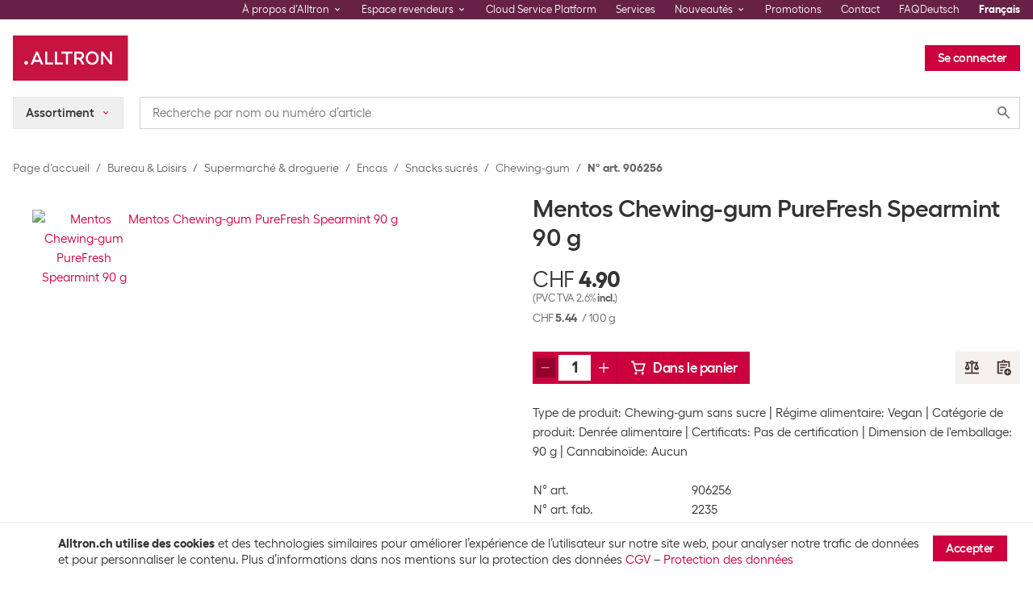

--- FILE ---
content_type: application/javascript; charset=utf-8
request_url: https://alltron.ch/static/js/runtime~main.cd0802f3.js
body_size: 4506
content:
(()=>{"use strict";var p={},g={};function a(e){var i=g[e];if(i!==void 0)return i.exports;var t=g[e]={id:e,loaded:!1,exports:{}};return p[e].call(t.exports,t,t.exports,a),t.loaded=!0,t.exports}a.m=p,a.amdO={},(()=>{var e=[];a.O=(i,t,n,o)=>{if(t){o=o||0;for(var r=e.length;r>0&&e[r-1][2]>o;r--)e[r]=e[r-1];e[r]=[t,n,o];return}for(var c=1/0,r=0;r<e.length;r++){for(var[t,n,o]=e[r],u=!0,d=0;d<t.length;d++)(o&!1||c>=o)&&Object.keys(a.O).every(b=>a.O[b](t[d]))?t.splice(d--,1):(u=!1,o<c&&(c=o));if(u){e.splice(r--,1);var s=n();s!==void 0&&(i=s)}}return i}})(),a.n=e=>{var i=e&&e.__esModule?()=>e.default:()=>e;return a.d(i,{a:i}),i},(()=>{var e=Object.getPrototypeOf?t=>Object.getPrototypeOf(t):t=>t.__proto__,i;a.t=function(t,n){if(n&1&&(t=this(t)),n&8||typeof t=="object"&&t&&(n&4&&t.__esModule||n&16&&typeof t.then=="function"))return t;var o=Object.create(null);a.r(o);var r={};i=i||[null,e({}),e([]),e(e)];for(var c=n&2&&t;typeof c=="object"&&!~i.indexOf(c);c=e(c))Object.getOwnPropertyNames(c).forEach(u=>r[u]=()=>t[u]);return r.default=()=>t,a.d(o,r),o}})(),a.d=(e,i)=>{for(var t in i)a.o(i,t)&&!a.o(e,t)&&Object.defineProperty(e,t,{enumerable:!0,get:i[t]})},a.f={},a.e=e=>Promise.all(Object.keys(a.f).reduce((i,t)=>(a.f[t](e,i),i),[])),a.u=e=>"static/js/"+({136:"my-account/cost-center/order-request/confirmation",187:"search",237:"pages",251:"checkout",562:"brand",589:"punchout/confirmation",593:"my-account/cost-center",600:"rma/create",796:"my-account/cost-center/users",964:"product",1119:"my-account/invoice",1275:"manufacturers",1459:"my-account/wishlist",1542:"my-account/rma/update",1900:"my-account/cost-center/user/create",2326:"my-account/details/update-contact-information",2345:"my-account/rma/create",2508:"my-account/details",2545:"my-account/address/create",2575:"my-account/cost-center/order-requests",2581:"my-account/rmas",2634:"my-account/user/create",2748:"punchoutLoginUnsuccessfulPage",2760:"newsletter/sign-up/success",2870:"test/cxml-result",2883:"my-account/turnover-statistics",2990:"checkout-confirmation/fail",3182:"product/configurator/page",4058:"my-account/rma",4072:"my-account/cost-center/address/update",4119:"my-account/balance-details",4171:"my-account/cost-center/order-request/details",4234:"my-account/addresses",4387:"checkout-confirmation",4802:"my-account/users",4806:"my-account/invoices",4962:"my-account/newsletters",5097:"my-account/user/update",5214:"my-account/address/update",5328:"manufacturer",5368:"my-account/cost-center/create",5514:"kanban",5538:"my-account/wishlists",5579:"my-account/cost-center/address/create",5680:"my-account/credits",5775:"newsletter/sign-up/fail",5853:"unlocalized-content",5980:"my-account/rmas/search",6115:"rma/confirmation",6200:"my-account/cost-center/addresses",6296:"my-account/cost-centers",6512:"kanban-order/fail",6524:"my-account/delivered-orders",6652:"test/oci-form",6774:"product/configurator/failPage",6870:"wishlist",6945:"test/oci-result",7267:"kanban-order/confirmation",7278:"collected-order/fail",7494:"newsletter/confirmation",7691:"test/cxml-form",7949:"cart",7989:"my-account/details/update-billing-address",8186:"my-account/rma/confirmation",8372:"my-account/turnover-statistics-category",8445:"my-account/orders",8578:"my-account/order",8586:"my-account/dashboard",8607:"my-account/cost-center/budget",8745:"collected-order/confirmation",8903:"products/compare",9114:"express-order",9139:"category",9382:"my-account/cost-center/budgets",9499:"rmas/search",9875:"tracking-opt-out"}[e]||e)+"."+{136:"d13cf994",187:"cc71801c",237:"bcc5efb7",251:"d7c3ec47",255:"72906f54",562:"1c0d426e",589:"f11cf99b",593:"0abcd762",600:"36312e81",796:"cb614adc",964:"71d7f0a4",1119:"e0ab0bc9",1275:"5823c15c",1459:"5ce75287",1542:"4c298284",1621:"dfda458e",1900:"2eb3955d",2296:"0268d78a",2303:"80f51e53",2326:"841c4af3",2345:"72b63d37",2508:"4c5f6a54",2529:"1e7cdb2b",2545:"4b330902",2575:"6e00508f",2581:"7923c93d",2634:"50a9a3ac",2748:"c92453a1",2760:"64cf641c",2839:"bcdc9110",2870:"65e5ae6d",2883:"d49cdb88",2990:"495d9605",3182:"eb38348b",3578:"42535344",4058:"eab71e28",4072:"7e82722d",4119:"22f5b17f",4171:"bc0f0bab",4202:"b9179cab",4234:"62a64f65",4283:"e64dc0b3",4387:"6bd6bd7a",4802:"5937a538",4806:"b2404734",4962:"3a6e2ad9",5097:"32f6eaf4",5214:"2621e71d",5328:"db63bee0",5368:"c5d983a0",5514:"06f8ce26",5538:"d8d9763d",5579:"b56f1d13",5680:"4bece59b",5775:"51f2bd5a",5853:"8e2f85c2",5980:"debf5e03",6115:"315a5a65",6200:"499d0e01",6296:"e5b54298",6512:"843bf37e",6524:"f3247e8e",6597:"e86fa78a",6652:"bda342e9",6774:"00d991f0",6870:"dc26c6a2",6945:"4a05b801",7267:"73922488",7278:"e291ef30",7362:"5fcd203f",7494:"a117a10e",7691:"c8a3107d",7949:"da8aae8d",7989:"e90cfc5f",8186:"f1d24a5b",8372:"9706d25c",8445:"bffe9ee6",8578:"0d8ea5ea",8586:"1452eaa9",8607:"794797d1",8745:"84355442",8903:"9ec9b157",9114:"f58e8c08",9139:"bd38ec4a",9382:"7e9c1e2d",9495:"f1ffadaf",9499:"49a0d2f4",9875:"197d9329",9976:"cb509eaf"}[e]+".chunk.js",a.miniCssF=e=>"static/css/"+({187:"search",251:"checkout",562:"brand",593:"my-account/cost-center",600:"rma/create",796:"my-account/cost-center/users",964:"product",1119:"my-account/invoice",1275:"manufacturers",1459:"my-account/wishlist",1542:"my-account/rma/update",1900:"my-account/cost-center/user/create",2326:"my-account/details/update-contact-information",2345:"my-account/rma/create",2508:"my-account/details",2545:"my-account/address/create",2575:"my-account/cost-center/order-requests",2581:"my-account/rmas",2634:"my-account/user/create",2760:"newsletter/sign-up/success",2870:"test/cxml-result",2883:"my-account/turnover-statistics",2990:"checkout-confirmation/fail",3182:"product/configurator/page",4058:"my-account/rma",4072:"my-account/cost-center/address/update",4119:"my-account/balance-details",4171:"my-account/cost-center/order-request/details",4234:"my-account/addresses",4387:"checkout-confirmation",4802:"my-account/users",4806:"my-account/invoices",4962:"my-account/newsletters",5097:"my-account/user/update",5214:"my-account/address/update",5328:"manufacturer",5368:"my-account/cost-center/create",5514:"kanban",5538:"my-account/wishlists",5579:"my-account/cost-center/address/create",5680:"my-account/credits",5775:"newsletter/sign-up/fail",5853:"unlocalized-content",5980:"my-account/rmas/search",6115:"rma/confirmation",6200:"my-account/cost-center/addresses",6296:"my-account/cost-centers",6512:"kanban-order/fail",6524:"my-account/delivered-orders",6652:"test/oci-form",6774:"product/configurator/failPage",6870:"wishlist",6945:"test/oci-result",7267:"kanban-order/confirmation",7278:"collected-order/fail",7494:"newsletter/confirmation",7691:"test/cxml-form",7949:"cart",7989:"my-account/details/update-billing-address",8186:"my-account/rma/confirmation",8372:"my-account/turnover-statistics-category",8445:"my-account/orders",8578:"my-account/order",8586:"my-account/dashboard",8607:"my-account/cost-center/budget",8745:"collected-order/confirmation",8903:"products/compare",9114:"express-order",9139:"category",9382:"my-account/cost-center/budgets",9499:"rmas/search",9875:"tracking-opt-out"}[e]||e)+"."+{187:"dbff85e8",251:"e9467890",562:"01f5bf40",593:"c2f30e0c",600:"84ad2bc5",796:"0ec3fadc",964:"bbec769f",1119:"6a6b6a0c",1275:"8b5b75c3",1459:"61ac8f70",1542:"71289825",1900:"fd320878",2326:"87f8da8c",2345:"3ca059ec",2508:"a243d1a9",2545:"d8385059",2575:"f98646ad",2581:"c7a2081c",2634:"0a42c40d",2760:"ab1b5932",2870:"5c7df37f",2883:"7bbfa6b8",2990:"8897422d",3182:"20aff4b7",3578:"3f4919e3",4058:"90a616c6",4072:"4aa552df",4119:"c9644fe5",4171:"27c95ecb",4234:"d8385059",4387:"30164572",4802:"397b8d43",4806:"18b0b135",4962:"baea76d5",5097:"92343254",5214:"d8385059",5328:"e7acddf3",5368:"22971725",5514:"9b72c7b5",5538:"2782b999",5579:"4cc31e83",5680:"c1d5e357",5775:"ab1b5932",5853:"39547c8b",5980:"8568db94",6115:"05c3d150",6200:"2f167492",6296:"6a47cd7b",6512:"d931f6b7",6524:"d0f72874",6652:"8e27c83e",6774:"bb3e2a3d",6870:"ea0d275e",6945:"2610d023",7267:"c684a7bd",7278:"723024d5",7494:"ab1b5932",7691:"39cf76db",7949:"f9f2ae44",7989:"4e4d964e",8186:"ad5ff49a",8372:"9270c30f",8445:"5e8ef79d",8578:"53970ec0",8586:"6e55aeb1",8607:"c30e5ba6",8745:"c684a7bd",8903:"e35576b3",9114:"dc074898",9139:"ce27e830",9382:"c01f6e7e",9495:"152b7f8e",9499:"d14cdb16",9875:"5ff61471"}[e]+".chunk.css",a.g=function(){if(typeof globalThis=="object")return globalThis;try{return this||new Function("return this")()}catch(e){if(typeof window=="object")return window}}(),a.hmd=e=>(e=Object.create(e),e.children||(e.children=[]),Object.defineProperty(e,"exports",{enumerable:!0,set:()=>{throw new Error("ES Modules may not assign module.exports or exports.*, Use ESM export syntax, instead: "+e.id)}}),e),a.o=(e,i)=>Object.prototype.hasOwnProperty.call(e,i),(()=>{var e={},i="b2b-shops:";a.l=(t,n,o,r)=>{if(e[t]){e[t].push(n);return}var c,u;if(o!==void 0)for(var d=document.getElementsByTagName("script"),s=0;s<d.length;s++){var f=d[s];if(f.getAttribute("src")==t||f.getAttribute("data-webpack")==i+o){c=f;break}}c||(u=!0,c=document.createElement("script"),c.charset="utf-8",c.timeout=120,a.nc&&c.setAttribute("nonce",a.nc),c.setAttribute("data-webpack",i+o),c.src=t),e[t]=[n];var m=(y,b)=>{c.onerror=c.onload=null,clearTimeout(l);var h=e[t];if(delete e[t],c.parentNode&&c.parentNode.removeChild(c),h&&h.forEach(v=>v(b)),y)return y(b)},l=setTimeout(m.bind(null,void 0,{type:"timeout",target:c}),12e4);c.onerror=m.bind(null,c.onerror),c.onload=m.bind(null,c.onload),u&&document.head.appendChild(c)}})(),a.r=e=>{typeof Symbol!="undefined"&&Symbol.toStringTag&&Object.defineProperty(e,Symbol.toStringTag,{value:"Module"}),Object.defineProperty(e,"__esModule",{value:!0})},a.nmd=e=>(e.paths=[],e.children||(e.children=[]),e),a.p="/",(()=>{if(typeof document!="undefined"){var e=(o,r,c,u,d)=>{var s=document.createElement("link");s.setAttribute("rel","preload stylesheet"),s.setAttribute("as","style"),s.rel="stylesheet",s.type="text/css";var f=m=>{if(s.onerror=s.onload=null,m.type==="load")u();else{var l=m&&(m.type==="load"?"missing":m.type),y=m&&m.target&&m.target.href||r,b=new Error("Loading CSS chunk "+o+` failed.
(`+y+")");b.code="CSS_CHUNK_LOAD_FAILED",b.type=l,b.request=y,s.parentNode&&s.parentNode.removeChild(s),d(b)}};return s.onerror=s.onload=f,s.href=r,(m=>{const l=document.createElement("link");l.rel="preload stylesheet",l.as="style",l.href=m.href,document.head.appendChild(l),document.head.appendChild(m)})(s),s},i=(o,r)=>{for(var c=document.getElementsByTagName("link"),u=0;u<c.length;u++){var d=c[u],s=d.getAttribute("data-href")||d.getAttribute("href");if(d.rel==="stylesheet"&&(s===o||s===r))return d}for(var f=document.getElementsByTagName("style"),u=0;u<f.length;u++){var d=f[u],s=d.getAttribute("data-href");if(s===o||s===r)return d}},t=o=>new Promise((r,c)=>{var u=a.miniCssF(o),d=a.p+u;if(i(u,d))return r();e(o,d,null,r,c)}),n={5354:0};a.f.miniCss=(o,r)=>{var c={187:1,251:1,562:1,593:1,600:1,796:1,964:1,1119:1,1275:1,1459:1,1542:1,1900:1,2326:1,2345:1,2508:1,2545:1,2575:1,2581:1,2634:1,2760:1,2870:1,2883:1,2990:1,3182:1,3578:1,4058:1,4072:1,4119:1,4171:1,4234:1,4387:1,4802:1,4806:1,4962:1,5097:1,5214:1,5328:1,5368:1,5514:1,5538:1,5579:1,5680:1,5775:1,5853:1,5980:1,6115:1,6200:1,6296:1,6512:1,6524:1,6652:1,6774:1,6870:1,6945:1,7267:1,7278:1,7494:1,7691:1,7949:1,7989:1,8186:1,8372:1,8445:1,8578:1,8586:1,8607:1,8745:1,8903:1,9114:1,9139:1,9382:1,9495:1,9499:1,9875:1};n[o]?r.push(n[o]):n[o]!==0&&c[o]&&r.push(n[o]=t(o).then(()=>{n[o]=0},u=>{throw delete n[o],u}))}}})(),(()=>{var e={5354:0};a.f.j=(n,o)=>{var r=a.o(e,n)?e[n]:void 0;if(r!==0)if(r)o.push(r[2]);else if(/^(3578|5354)$/.test(n))e[n]=0;else{var c=new Promise((f,m)=>r=e[n]=[f,m]);o.push(r[2]=c);var u=a.p+a.u(n),d=new Error,s=f=>{if(a.o(e,n)&&(r=e[n],r!==0&&(e[n]=void 0),r)){var m=f&&(f.type==="load"?"missing":f.type),l=f&&f.target&&f.target.src;d.message="Loading chunk "+n+` failed.
(`+m+": "+l+")",d.name="ChunkLoadError",d.type=m,d.request=l,r[1](d)}};a.l(u,s,"chunk-"+n,n)}},a.O.j=n=>e[n]===0;var i=(n,o)=>{var[r,c,u]=o,d,s,f=0;if(r.some(l=>e[l]!==0)){for(d in c)a.o(c,d)&&(a.m[d]=c[d]);if(u)var m=u(a)}for(n&&n(o);f<r.length;f++)s=r[f],a.o(e,s)&&e[s]&&e[s][0](),e[s]=0;return a.O(m)},t=globalThis.__LOADABLE_LOADED_CHUNKS__=globalThis.__LOADABLE_LOADED_CHUNKS__||[];t.forEach(i.bind(null,0)),t.push=i.bind(null,t.push.bind(t))})()})();

//# sourceMappingURL=runtime~main.cd0802f3.js.map

--- FILE ---
content_type: application/javascript; charset=utf-8
request_url: https://alltron.ch/static/js/main.fe62df72.js
body_size: 133972
content:
(globalThis.__LOADABLE_LOADED_CHUNKS__=globalThis.__LOADABLE_LOADED_CHUNKS__||[]).push([[8792],{88120:(N,R,t)=>{"use strict";t.d(R,{V:()=>O,Z:()=>v});var o=t(74848),n=t(96540),c=t(71468),u=t(22064),m=t(14644);const g=(0,n.createContext)(void 0),v=({children:E})=>{const y=(0,c.wA)();return(0,o.jsx)(g.Provider,{value:{analyzeContentForm:(0,m.zH)(u.C,y)},children:E})},O=()=>{const E=(0,n.useContext)(g);if(E===void 0)throw new Error("useContentAnalytics must be used within a ContentAnalyticsProvider");return E}},60174:(N,R,t)=>{"use strict";t.d(R,{E:()=>P,M:()=>f});var o=t(74848),n=t(96540),c=t(71468),u=t(41053),m=t(14644),g=Object.defineProperty,v=Object.defineProperties,O=Object.getOwnPropertyDescriptors,E=Object.getOwnPropertySymbols,y=Object.prototype.hasOwnProperty,T=Object.prototype.propertyIsEnumerable,h=(A,C,M)=>C in A?g(A,C,{enumerable:!0,configurable:!0,writable:!0,value:M}):A[C]=M,p=(A,C)=>{for(var M in C||(C={}))y.call(C,M)&&h(A,M,C[M]);if(E)for(var M of E(C))T.call(C,M)&&h(A,M,C[M]);return A},d=(A,C)=>v(A,O(C));const i=(0,n.createContext)(void 0),f=({children:A,eventSource:C})=>{const M=(0,c.wA)();return(0,o.jsx)(i.Provider,{value:{analyzeProductsListView:(0,m.zH)(U=>(0,u.EM)(d(p({},U||{}),{eventSource:C})),M),analyzeProductClick:(0,m.zH)(U=>(0,u.EO)(d(p({},U),{eventSource:C})),M),analyzeProductAddToCart:(0,m.zH)(U=>(0,u.A4)(d(p({},U),{eventSource:C})),M),analyzeProductsAddToCart:(0,m.zH)(U=>(0,u.fx)(d(p({},U),{eventSource:C})),M)},children:A})},P=()=>{const A=(0,n.useContext)(i);if(A===void 0)throw new Error("useProductsAnalytics must be used within a ProductsAnalyticsProvider");return A}},77182:(N,R,t)=>{"use strict";t.d(R,{M:()=>v,g:()=>O});var o=t(74848),n=t(96540),c=t(71468),u=t(12285),m=t(14644);const g=(0,n.createContext)(void 0),v=({children:E})=>{const y=(0,c.wA)();return(0,o.jsx)(g.Provider,{value:{analyzeSearchEvent:(0,m.zH)(u.Zu,y),analyzeSuggestedCategoryClick:(0,m.zH)(u.Sr,y),analyzeSuggestedSimilarTermClick:(0,m.zH)(u.Jj,y),analyzeSearchFilterClick:(0,m.zH)(u.Z$,y)},children:E})},O=()=>{const E=(0,n.useContext)(g);if(E===void 0)throw new Error("useSearchAnalytics must be used within a SearchAnalyticsProvider");return E}},96314:(N,R,t)=>{"use strict";t.d(R,{M:()=>c});var o=t(96540),n=t(71468);const c=(u,m,g)=>{const v=(0,n.wA)(),[O,E]=(0,o.useState)(!1),y=u.some(p=>p==null?void 0:p.isLoading),T=u.some(p=>p==null?void 0:p.hasFailed),h=u.every(p=>p==null?void 0:p.isLoaded);return(0,o.useEffect)(()=>{y&&E(!0)},[y]),(0,o.useEffect)(()=>{(h||T)&&E(!0)},[h,T]),(0,o.useEffect)(()=>{O&&(h||T)&&!g&&(v(m()),E(!1))},[O,T,h,g]),()=>E(!0)}},24978:(N,R,t)=>{"use strict";t.d(R,{A:()=>d});var o=t(96314),n=t(71336),c=t(8055),u=t(29226),m=Object.defineProperty,g=Object.defineProperties,v=Object.getOwnPropertyDescriptors,O=Object.getOwnPropertySymbols,E=Object.prototype.hasOwnProperty,y=Object.prototype.propertyIsEnumerable,T=(i,f,P)=>f in i?m(i,f,{enumerable:!0,configurable:!0,writable:!0,value:P}):i[f]=P,h=(i,f)=>{for(var P in f||(f={}))E.call(f,P)&&T(i,P,f[P]);if(O)for(var P of O(f))y.call(f,P)&&T(i,P,f[P]);return i},p=(i,f)=>g(i,v(f));const d=i=>{const{pageType:f,remoteRecord:P,data:A={},failedPageType:C,isTriggerBlocked:M=!1}=i,U=(P==null?void 0:P.hasFailed)||!1;(0,o.M)([P].filter(S=>!!S),()=>{var S;return(0,n.r)(p(h({interaction:(A==null?void 0:A.interaction)||c.Ph.generic},A),{page:p(h({},A==null?void 0:A.page),{type:U&&C||f}),server:h({code:U&&((S=P.error)==null?void 0:S.statusCode)||u.v.OK},A==null?void 0:A.server)}))},M)}},91363:(N,R,t)=>{"use strict";t.d(R,{x:()=>G});var o=t(96540),n=t(71468),c=t(41053),u=t(8055),m=t(58060),g=Object.defineProperty,v=Object.defineProperties,O=Object.getOwnPropertyDescriptors,E=Object.getOwnPropertySymbols,y=Object.prototype.hasOwnProperty,T=Object.prototype.propertyIsEnumerable,h=(Y,ye,pe)=>ye in Y?g(Y,ye,{enumerable:!0,configurable:!0,writable:!0,value:pe}):Y[ye]=pe,p=(Y,ye)=>{for(var pe in ye||(ye={}))y.call(ye,pe)&&h(Y,pe,ye[pe]);if(E)for(var pe of E(ye))T.call(ye,pe)&&h(Y,pe,ye[pe]);return Y},d=(Y,ye)=>v(Y,O(ye));const i=(Y,ye,pe)=>({queries:[...Y.queries,(ye==null?void 0:ye.source_type)===m.x.query&&d(p({},ye),{position:pe})].filter(Boolean),skus:[...Y.skus,(ye==null?void 0:ye.source_type)!==m.x.query&&d(p({},ye),{position:pe})].filter(Boolean)}),f=(Y,ye)=>{var pe,Le,yt,_e;return ye?(Le=(pe=Y==null?void 0:Y.container__main_content)==null?void 0:pe.filter(We=>Object.hasOwn(We,"container__module_products_group_v2")))==null?void 0:Le.reduce((We,be,H)=>{var de,q,Ee;const ue=(Ee=(q=(de=be==null?void 0:be.container__module_products_group_v2)==null?void 0:de.container__module_products_group_v2)==null?void 0:q.module__products_group_v2)==null?void 0:Ee.products[0];return i(We,ue,H)},{queries:[],skus:[]}):(_e=(yt=Y==null?void 0:Y.container__main_content)==null?void 0:yt.filter(We=>Object.hasOwn(We,"products_group_v2")))==null?void 0:_e.reduce((We,be,H)=>{var de;const q=(de=be==null?void 0:be.products_group_v2)==null?void 0:de.products[0];return i(We,q,H)},{queries:[],skus:[]})};var P=t(59080);const A=(Y,ye)=>Y?ye==null?void 0:ye.map(pe=>({position:pe.position,skus:(0,P.c)(pe==null?void 0:pe.source_of_products)})):ye==null?void 0:ye.map(pe=>({position:pe.position,skus:(0,P.c)(pe==null?void 0:pe.source_of_products)}));var C=t(42229),M=t(83503),U=t.n(M),S=Object.defineProperty,x=Object.defineProperties,L=Object.getOwnPropertyDescriptors,K=Object.getOwnPropertySymbols,b=Object.prototype.hasOwnProperty,B=Object.prototype.propertyIsEnumerable,te=(Y,ye,pe)=>ye in Y?S(Y,ye,{enumerable:!0,configurable:!0,writable:!0,value:pe}):Y[ye]=pe,oe=(Y,ye)=>{for(var pe in ye||(ye={}))b.call(ye,pe)&&te(Y,pe,ye[pe]);if(K)for(var pe of K(ye))B.call(ye,pe)&&te(Y,pe,ye[pe]);return Y},ie=(Y,ye)=>x(Y,L(ye));const Pe=Y=>{var ye;const pe=(0,n.d4)(_e=>_e.catalog.skuList),Le=(ye=Y==null?void 0:Y.map(_e=>{var We,be;return{query:(be=_e==null?void 0:_e.source_of_products)==null?void 0:be.substring((We=_e==null?void 0:_e.source_of_products)==null?void 0:We.indexOf("?")),position:_e==null?void 0:_e.position,limit:_e==null?void 0:_e.limit}}))==null?void 0:ye.map(_e=>{var We;return ie(oe({},_e),{queryId:U()((We=_e==null?void 0:_e.query)==null?void 0:We.toLowerCase())})});return Le==null?void 0:Le.map(_e=>{var We,be,H;return{skus:((H=(be=(We=pe[_e==null?void 0:_e.queryId])==null?void 0:We.data)==null?void 0:be.skuList)==null?void 0:H.slice(0,(_e==null?void 0:_e.limit)||1))||[],position:_e==null?void 0:_e.position}})};var me=t(11919),ce=t(18298);const G=Y=>{const ye=(0,ce.Y)(),pe=(0,n.wA)(),{skus:Le,setSkus:yt}=(0,o.useContext)(C.c),[_e,We]=(0,o.useState)(!1),[be,H]=(0,o.useState)([]),de=Pe(be),q=(0,me.O)(Le),Ee=Le.every(ue=>{var V;return(V=q[ue])==null?void 0:V.isLoaded});(0,o.useEffect)(()=>{var ue;if(Y!=null&&Y.data){const{data:V}=Y,ge=V==null?void 0:V.container__main_content,or=ge==null?void 0:ge.some(kt=>Object.hasOwn(kt,"container__module_products_group_v2")),It=f(V,or);(ue=It==null?void 0:It.queries)!=null&&ue.length&&H(It.queries);const ft=de||[{skus:[],position:0}],Nt=A(or,It.skus)||[{skus:[],position:0}],bt=[...ft,...Nt].filter(kt=>{var ar;return(ar=kt==null?void 0:kt.skus)==null?void 0:ar.length}).sort((kt,ar)=>kt.position-ar.position),$e=Object.values(bt||[]).reduce((kt,ar)=>[...kt,...ar.skus],[]);yt($e)}},[be.length]),(0,o.useEffect)(()=>{We(!0)},[]),(0,o.useEffect)(()=>{let ue;return Ee&&Le.length&&_e&&(ue=setTimeout(()=>{pe((0,c.EM)({eventSource:u.N8.cms,skus:Le}))},1500)),()=>{ue&&clearTimeout(ue)}},[Ee,_e,Le.length,ye])}},96931:(N,R,t)=>{"use strict";t.d(R,{OY:()=>c,hn:()=>n,jl:()=>u,yn:()=>m});var o=t(15452);const n=(0,o.VP)("analyzeCartPageView"),c=(0,o.VP)("analyzeItemClick"),u=(0,o.VP)("analyzeItemQuantityChange"),m=(0,o.VP)("analyzeClearCart")},6309:(N,R,t)=>{"use strict";t.d(R,{P:()=>c,Q:()=>n});var o=t(15452);const n=(0,o.VP)("analyzeCheckoutStepView"),c=(0,o.VP)("analyzeOrderConfirmationPage")},38131:(N,R,t)=>{"use strict";t.d(R,{i:()=>o,m:()=>n});var o=(c=>(c.guest="guest",c.login="w_login",c.req="w_req",c))(o||{}),n=(c=>(c.checkoutSignin="checkout_signin",c.checkoutRegister="checkout_register",c.checkoutAddress="checkout_address",c.checkoutDelivery="checkout_delivery",c.checkoutPayment="checkout_payment",c.checkoutOverview="checkout_overview",c.b2bCheckoutShippingAndPayment="checkout_shipping_and_payment",c.b2bCheckoutOverview="checkout_overview",c))(n||{})},22064:(N,R,t)=>{"use strict";t.d(R,{C:()=>n});var o=t(15452);const n=(0,o.VP)("analyzeContentForm")},71336:(N,R,t)=>{"use strict";t.d(R,{f:()=>c,r:()=>n});var o=t(15452);const n=(0,o.VP)("analyzePageView"),c=(0,o.VP)("analyzeProductNotFoundPageView")},41053:(N,R,t)=>{"use strict";t.d(R,{A4:()=>g,EM:()=>c,EO:()=>u,fx:()=>v,oU:()=>n});var o=t(15452);const n=(0,o.VP)("analyzeProductDetailsPageView"),c=(0,o.VP)("analyzeProductsListView"),u=(0,o.VP)("analyzeProductClick"),m=(0,o.VP)("analyzeProductAddToWishlist"),g=(0,o.VP)("analyzeProductAddToCart"),v=(0,o.VP)("analyzeProductsAddToCart")},12285:(N,R,t)=>{"use strict";t.d(R,{B0:()=>c,Jj:()=>m,Sr:()=>u,Z$:()=>g,Zu:()=>n});var o=t(15452);const n=(0,o.VP)("analyzeSearchEvent"),c=(0,o.VP)("analyzeSearchPageView"),u=(0,o.VP)("analyzeSuggestedCategoryClick"),m=(0,o.VP)("analyzeSearchStart"),g=(0,o.VP)("analyzeSearchFilterClick",(v,O,E)=>({payload:{filterName:v,filterValue:O,filterAction:E}}))},30699:(N,R,t)=>{"use strict";t.d(R,{Q0:()=>u,kH:()=>n,mN:()=>o});var o=(g=>(g.srchFilter="srch_filter",g))(o||{}),n=(g=>(g.select="select",g.deselect="deselect",g))(n||{}),c=(g=>(g.start="start",g.view="view",g.click="click",g.other="other",g.filter="filter",g))(c||{}),u=(g=>(g.click="std_srch:start:via_button_or_enter",g.viewResultPage="std_srch:view:results_page",g.productClick="std_srch:click:prod",g.suggestionStart="sug_srch:start",g.suggestionClick="sug_srch:click:prod",g.suggestionStartFromSimmilars="std_srch:start:from_similar_query",g.suggestionCategory="std_srch:start:from_suggested_category",g.filter="std_srch:filter",g))(u||{}),m=(g=>(g.catalogAll="catalog_finder",g.inkTonerFilter="ink_finder",g))(m||{})},8055:(N,R,t)=>{"use strict";t.d(R,{$_:()=>c,$w:()=>O,Dv:()=>E,HP:()=>v,N8:()=>g,Ph:()=>m,Vv:()=>u,f2:()=>o,yy:()=>n});const o="zero";var n=(y=>(y.false="n",y.true="y",y))(n||{}),c=(y=>(y.account="Account",y.blog="Blog",y.brand="Brand",y.cart="Cart",y.checkout="Checkout",y.company="Company",y.errorPage="ErrorPage",y.notAllowedPage="NotAllowed",y.notPermittedPage="NotPermitted",y.homepage="Home",y.orderConfirmation="Confirmation",y.other="Other",y.productCategory="Category",y.productComparison="Comparison",y.productDetails="Product",y.productNotFound="ProductNotFound",y.productSearch="Search",y.productService="Service",y.productSubcategory="LowerLevelCategory",y.staticPage="StaticPage",y.expressOrder="ExpressOrder",y))(c||{}),u=(y=>(y.Theme="StaticPage",y))(u||{}),m=(y=>(y.addToCart="EC-ADD",y.addToCartFromList="EC-ADL",y.generic="GE-ALL",y.orderConfirmation="EC-ORD",y.productDetails="EC-PDV",y.removeFromCart="EC-REM",y.checkout="EC-CHS",y.cartView="EC-CRT",y.productList="EC-PLI",y.productListClick="EC-PCL",y.searchPageView="IS-STPV",y.searchPageEmptyView="IS-ST0R",y.searchStart="IS-STST",y.productSearchListClick="IS-STPC",y.productSearchAddToCart="IS-STAD",y.suggestedProductClick="IS-SUPC",y.suggestedProductAddToCart="IS-SUPA",y.similarQueryClick="IS-STSI",y.suggestedCategoriesSearchStart="IS-STCA",y.searchFilterClick="IS-SEFI",y.flyoutClick="FLYOUT",y.formSubmissions="FORM-SUBMISSION",y))(m||{}),g=(y=>(y.category="category",y.brand="brand",y.search="search",y.searchAutosuggest="searchAutosuggest",y.accessories="accessories",y.cms="cms",y.wishlist="wishlist",y.pdp="pdp",y.cart="cart",y.deliveredOrder="deliveredOrder",y.comparison="comparison",y.recommendations="recommendations",y))(g||{}),v=(y=>(y.brand="brand:",y.accessories="accessories",y.cms="tp:",y.deliveredOrder="buying_hist",y.suggestion="sug_srch",y.search="std_srch",y.wishlist="wishlist",y.comparison="comparison",y.cart="shoppinglist",y.recommendations="recommendations",y.default="",y))(v||{}),O=(y=>(y.addToCartFromList="add_list",y.addToCartFromPDP="add_pdp",y.addToCartFromCart="add_cart",y.removeFromCart="remove_cart",y.productDetails="detail",y.productsList="list",y.productListClick="list_click",y.addToWishlist="wishlist_add",y.removeFromWishlist="wishlist_remove",y.addToCompare="comparelist_add",y.removeFromCompare="comparelist_remove",y.checkoutCart="checkout_cart",y.open="open",y.cameraSuccess="camera_activation_success",y.cameraError="camera_activation_error",y.productFound="product_found",y.productNotFound="product_not_found",y.purchase="purchase",y.click="click",y.defaultAction="",y))(O||{}),E=(y=>(y.assortmentFlyoutOpen="assortment_flyout_open",y.authErrorClient="auth_error_client",y.authErrorUser="auth_error_user",y.brandsFlyoutOpen="brands_flyout_open",y.featureOnboardingOpen="feature_onboarding_open",y.catalogBottomReached="catalog_bottom_reached",y.productNotLoaded="product_load_failed",y.myAccountAddressesNotLoaded="my_account_addresses_load_failed",y.myAccountBalanceNotLoaded="my_account_balance_load_failed",y.myAccountCreditsNotLoaded="my_account_credits_load_failed",y.myAccountInvoicesNotLoaded="my_account_invoices_load_failed",y.myAccountOrdersNotLoaded="my_account_orders_load_failed",y.myAccountRmasNotLoaded="my_account_rmas_load_failed",y.myAccountUsersNotLoaded="my_account_users_load_failed",y.myAccountWishlistsNotLoaded="my_account_wishlists_load_failed",y))(E||{})},67066:(N,R,t)=>{"use strict";t.d(R,{EI:()=>u,It:()=>O,ME:()=>m,SK:()=>T,dG:()=>v,gi:()=>E,h_:()=>g,pA:()=>y});var o=t(8055),n=t(65636),c=t(86115);const u=h=>{!n.S$&&window.hj&&window.hj("trigger",h)},m=(...h)=>{!n.S$&&window.hj&&window.hj("tagRecording",h)},g=h=>(h&&!isNaN(h)?h:0).toFixed(2).toString(),v=h=>h?`${h}`:"",O=h=>[c.$t.pickup,c.$t.pickupRenens,c.$t.pickupWillisau,c.$t.pickupStaff].includes(h)?`pickup:${h}`:`home:${h}`,E=h=>h>0?`${h}`:"n",y=(h,p,d)=>d===1?(h+1).toString():((d-1)*p+(h+1)).toString(),T=h=>h?o.yy.true:o.yy.false},54442:(N,R,t)=>{"use strict";t.d(R,{V:()=>Pe,L:()=>me});var o=t(74848),n=t(19904),c=t(89351),u=t(71468),m=t(62664),g=t(14644);function v(){const ce=(0,u.wA)();return(0,g.zH)(m.AH,ce)}var O=t(83618),E=t(7425),y=t(15941),T=t(46906),h=t(7378),p=t(50442),d=t(46942),i=t.n(d),f=t(60294);const P=({className:ce,isConfirmation:G=!1,text:Y})=>{const{touched:ye,errors:pe,handleSubmit:Le}=(0,E.j7)(),yt=i()("cds-FooterNewsletter-Form",ce);return(0,o.jsxs)("form",{className:yt,onSubmit:Le,children:[(0,o.jsx)(T.mB,{name:Pe.emailNewsletter,innerComponentProps:{className:"cds-FooterNewsletter-Email",error:(0,p.u1)(pe[Pe.emailNewsletter],ye[Pe.emailNewsletter]),text:{placeholder:Y.email},type:h.TEXT_INPUT_TYPE.email}}),(0,o.jsx)(f.Button,{type:f.BUTTON_TYPE.submit,children:G?Y.resend:Y.subscribe})]})};var A=Object.defineProperty,C=Object.getOwnPropertySymbols,M=Object.prototype.hasOwnProperty,U=Object.prototype.propertyIsEnumerable,S=(ce,G,Y)=>G in ce?A(ce,G,{enumerable:!0,configurable:!0,writable:!0,value:Y}):ce[G]=Y,x=(ce,G)=>{for(var Y in G||(G={}))M.call(G,Y)&&S(ce,Y,G[Y]);if(C)for(var Y of C(G))U.call(G,Y)&&S(ce,Y,G[Y]);return ce};const L=ce=>{const{email:G,onSubmit:Y,text:ye}=ce,pe=()=>{const Le={[Pe.emailNewsletter]:(0,O.pA)({errorEmailFormat:ye.emailIsNotValid,errorEmailRequired:ye.emailIsRequired})};return y.Ik().shape(Le)};return(0,o.jsx)(E.l1,{initialValues:{[Pe.emailNewsletter]:G||""},onSubmit:Y,validationSchema:pe,children:(0,o.jsx)(P,x({},ce))})};var K=Object.defineProperty,b=Object.getOwnPropertySymbols,B=Object.prototype.hasOwnProperty,te=Object.prototype.propertyIsEnumerable,oe=(ce,G,Y)=>G in ce?K(ce,G,{enumerable:!0,configurable:!0,writable:!0,value:Y}):ce[G]=Y,ie=(ce,G)=>{for(var Y in G||(G={}))B.call(G,Y)&&oe(ce,Y,G[Y]);if(b)for(var Y of b(G))te.call(G,Y)&&oe(ce,Y,G[Y]);return ce},Pe=(ce=>(ce.emailNewsletter="emailNewsletter",ce))(Pe||{});const me=ce=>{const G=v(),Y=(0,n.c)(),ye=_e=>{G({email:_e.emailNewsletter,language:Y})},pe=(0,c.W)(),Le={email:pe("E-mail address"),resend:pe("Resend"),subscribe:pe("Subscribe"),emailIsNotValid:pe("Email is not valid"),emailIsRequired:pe("Email is required")},yt={onSubmit:ye,text:Le};return(0,o.jsx)(L,ie(ie({},ce),yt))}},61893:(N,R,t)=>{"use strict";t.d(R,{Y:()=>f});var o=t(74848),n=t(68154),c=t(5235),u=t(15672),m=t(20797),g=t(89351),v=Object.defineProperty,O=Object.defineProperties,E=Object.getOwnPropertyDescriptors,y=Object.getOwnPropertySymbols,T=Object.prototype.hasOwnProperty,h=Object.prototype.propertyIsEnumerable,p=(P,A,C)=>A in P?v(P,A,{enumerable:!0,configurable:!0,writable:!0,value:C}):P[A]=C,d=(P,A)=>{for(var C in A||(A={}))T.call(A,C)&&p(P,C,A[C]);if(y)for(var C of y(A))h.call(A,C)&&p(P,C,A[C]);return P},i=(P,A)=>O(P,E(A));const f=({title:P,children:A,className:C,metaTags:M,mptId:U})=>{const S=(0,g.W)(),x={},L=S("{shopName}",{shopName:m.$.shopName},"Used as default page title"),K=S("%s | {shopName}",{shopName:m.$.shopName},"Page title template, %s is a placeholder for the dynamic page name");return U&&(x[c.F]=U),(0,o.jsxs)("div",i(d({},x),{className:C,children:[(0,o.jsxs)(n.m,{titleTemplate:K,defaultTitle:L,children:[P&&(0,o.jsx)("title",{children:P}),M&&M.map((b,B)=>b.name&&b.content?(0,o.jsx)("meta",d({name:b.name,content:b.content},b.property&&{property:b.property}),(0,u.c)("meta","tag",B)):null)]}),A]}))}},31205:(N,R,t)=>{"use strict";t.d(R,{L:()=>M,Z:()=>U});var o=t(74848),n=t(96540),c=t(24180),u=t(56988),m=t(37464),g=t(9093),v=Object.defineProperty,O=Object.defineProperties,E=Object.getOwnPropertyDescriptors,y=Object.getOwnPropertySymbols,T=Object.prototype.hasOwnProperty,h=Object.prototype.propertyIsEnumerable,p=(S,x,L)=>x in S?v(S,x,{enumerable:!0,configurable:!0,writable:!0,value:L}):S[x]=L,d=(S,x)=>{for(var L in x||(x={}))T.call(x,L)&&p(S,L,x[L]);if(y)for(var L of y(x))h.call(x,L)&&p(S,L,x[L]);return S},i=(S,x)=>O(S,E(x));const f=250,P=["brand","category","search"],A=(0,n.createContext)(void 0),C=10,M=({children:S})=>{const x=(0,c.W6)(),L=(0,c.zy)(),K=(0,m.Z)(L.pathname),b=(0,n.useRef)({}),B=(0,n.useMemo)(()=>()=>{b.current=i(d({},b.current),{[(0,g.pV)(L)]:window.pageYOffset})},[L]),te=(0,n.useMemo)(()=>(0,u.s)(B,f),[B]);(0,n.useEffect)(()=>{if(!L.hash)if(x.action==="POP")window.scrollTo(0,b.current[(0,g.pV)(L)]||0);else{const Pe=L.pathname;(K!==Pe||!P.some(ce=>Pe.includes(ce)))&&window.scrollTo(0,0)}},[L,x.action,K]),(0,n.useEffect)(()=>(window.addEventListener("scroll",te),()=>{window.removeEventListener("scroll",te)}),[te]),(0,n.useEffect)(()=>{const Pe=Object.keys(b.current);if(Pe.length>C){const me=Object.fromEntries(Pe.slice(1).map(ce=>[ce,b.current[ce]]));b.current=me}},[L.pathname]);const oe=(0,n.useCallback)(Pe=>b.current[Pe]||0,[]),ie=(0,n.useMemo)(()=>({getScrollPosition:oe}),[oe]);return(0,o.jsx)(A.Provider,{value:ie,children:S})},U=()=>{const S=(0,n.useContext)(A);if(S===void 0)throw new Error("useScrollRestore must be used within a ScrollRestoreProvider");return S}},57246:(N,R,t)=>{"use strict";t.d(R,{i:()=>u});var o=t(96540),n=t(71468),c=t(73731);const u=m=>{const g=(0,n.wA)(),v=(0,n.d4)(c.b1),O=E=>{try{JSON.stringify(v)!==JSON.stringify(E)&&g((0,c.Mb)(E))}catch(y){return}};(0,o.useEffect)(()=>{O(m)},[m])}},73731:(N,R,t)=>{"use strict";t.d(R,{Mb:()=>m,b1:()=>g,j7:()=>u});var o=t(15452),n=t(25508);const c="breadcrumbs",u=(0,o.Z0)({name:c,reducerPath:c,initialState:{crumbs:[]},reducers:{updateCrumbs:(v,O)=>{const E=v.crumbs,y=O.payload;try{JSON.stringify(E)!==JSON.stringify(y)&&(v.crumbs=O.payload)}catch(T){return v}return v}}}),{updateCrumbs:m}=u.actions,g=(0,n.Mz)([v=>v],v=>v.breadcrumbs.crumbs)},5775:(N,R,t)=>{"use strict";t.d(R,{B:()=>o});var o=(n=>(n.button="button",n.full="full",n.icon="icon",n))(o||{})},27779:(N,R,t)=>{"use strict";t.d(R,{W:()=>Or});var o=t(74848),n=t(96540),c=t(71468),u=t(3646),m=t(14644);const g=()=>{const we=(0,c.wA)();return(0,m.zH)(u.bE,we)};var v=t(60349),O=t(57005),E=t(17973),y=t(68597),T=t(42748),h=t(46011),p=t(60580),d=t(89351),i=t(93202),f=t(7677),P=t(71454),A=t(57649),C=t(15142),M=t(83296),U=t(65559),S=t(46942),x=t.n(S),L=t(80117),K=t(89221),b=t(33914),B=t(36283),te=t(78284),oe=t(45579),ie=(we=>(we.full="full",we.icon="icon",we))(ie||{});const Pe=({className:we,type:J="full"})=>{const Ze=(0,d.W)(),St=x()("CertificationInfo",[`CertificationInfo--${(0,te.RB)(J)}`],we),At={certificationRequired:Ze("Certification is required to purchase this product."),contactCustomer:Ze("Contact Customer Service for details.",{},"HTML tags are allowed.")};return J==="icon"?(0,o.jsx)("div",{className:St,children:(0,o.jsx)(B.m,{content:At.certificationRequired,className:"CertificationInfo-Tooltip",triggerClassName:"CertificationInfo-TooltipTrigger",children:(0,o.jsx)(oe.Icon,{className:"CertificationInfo-Icon",name:oe.ICON_NAME.certificate,size:oe.ICON_SIZE.default})})}):(0,o.jsxs)("div",{className:St,children:[(0,o.jsx)(oe.Icon,{className:"CertificationInfo-Icon",name:oe.ICON_NAME.certificate,size:oe.ICON_SIZE.large}),(0,o.jsxs)("div",{children:[(0,o.jsx)("span",{children:At.certificationRequired}),(0,o.jsx)("br",{}),(0,o.jsx)("span",{dangerouslySetInnerHTML:{__html:At.contactCustomer}})]})]})};var me=t(60294);const ce=1,G=({className:we,dataAttributes:J,isBlocked:Ze,hasCertificationInfo:St,hasAccessCartPermissions:At,isLoggedIn:Ct,onAddToCart:Se,settings:Ie,text:je})=>{const Xe=(0,d.W)(),{isBuyable:Ve,isSellout:Ye,quantity:tt,isDisabledByCoreAssortment:rt}=Ie,at=Rt=>{Rt.preventDefault(),Se(ce)},lt=Rt=>(0,o.jsx)(M.Alert,{displayType:M.ALERT_DISPLAY_TYPE.text,styleType:M.ALERT_STYLE_TYPE.info,children:Rt});if(rt)return lt(je.notInCoreAssortment);if(Ze)return lt(je.blockedUser);if(Ye&&tt<=0)return lt(je.isSoldOut);if(!Ve)return lt(je.notBuyable);const ot=Ct&&!At||rt||St;return(0,o.jsxs)("form",{className:we,onSubmit:at,children:[(0,o.jsxs)(me.Button,{iconPosition:me.BUTTON_ICON_POSITION.left,isDisabled:ot,isFullWidth:!0,type:me.BUTTON_TYPE.submit,dataAttributes:J,children:[(0,o.jsx)(oe.Icon,{name:oe.ICON_NAME.cart,size:oe.ICON_SIZE.medium}),Xe("Add to cart",{},"Buy button label")]}),St&&(0,o.jsx)(Pe,{className:we}),Ct&&!At&&(0,o.jsx)(M.Alert,{displayType:M.ALERT_DISPLAY_TYPE.text,styleType:M.ALERT_STYLE_TYPE.error,children:je.notPermitted})]})};var Y=t(32589),ye=t(89261),pe=t(5053),Le=t(6328);const yt=we=>{const{settings:J,text:Ze,currentQuantity:St,attemptedQuantity:At}=we,{isSellout:Ct,allowOverstockBuy:Se,quantity:Ie}=J,je=(0,Le.F8)(J);return St<=je&&At<=je?null:Ct||!Se?(0,o.jsx)(M.Alert,{displayType:M.ALERT_DISPLAY_TYPE.text,styleType:M.ALERT_STYLE_TYPE.error,children:Ze.maximumQuantityReached(Ie)}):(0,o.jsx)(M.Alert,{displayType:M.ALERT_DISPLAY_TYPE.text,styleType:M.ALERT_STYLE_TYPE.error,children:Ze.maximumOrderQuantityReached(je)})};var _e=Object.defineProperty,We=Object.defineProperties,be=Object.getOwnPropertyDescriptors,H=Object.getOwnPropertySymbols,de=Object.prototype.hasOwnProperty,q=Object.prototype.propertyIsEnumerable,Ee=(we,J,Ze)=>J in we?_e(we,J,{enumerable:!0,configurable:!0,writable:!0,value:Ze}):we[J]=Ze,ue=(we,J)=>{for(var Ze in J||(J={}))de.call(J,Ze)&&Ee(we,Ze,J[Ze]);if(H)for(var Ze of H(J))q.call(J,Ze)&&Ee(we,Ze,J[Ze]);return we},V=(we,J)=>We(we,be(J));const ge=({className:we,dataAttributes:J,isBlocked:Ze,hasAccessCartPermissions:St,hasCertificationInfo:At,isLoggedIn:Ct,onAddToCart:Se,settings:Ie,text:je,sku:Xe})=>{const Ve=(0,d.W)();(0,Y.l)();const{items:Ye,setItemQuantity:tt}=(0,Y.l)(),rt=(0,n.useRef)(null),{isBuyable:at,isSellout:lt,quantity:ot,isDisabledByCoreAssortment:Rt}=Ie,Vt={currentQuantity:1,attemptedQuantity:1},[Mt,lr]=(0,n.useState)(()=>{const Ae=Ye[Xe];return Ae?{currentQuantity:Ae.quantity,attemptedQuantity:Ae.attemptedQuantity}:Vt});(0,n.useEffect)(()=>{if(rt.current!==Xe){rt.current=Xe;const Ae=Ye[Xe],Qe=Ae?{currentQuantity:Ae.quantity,attemptedQuantity:Ae.attemptedQuantity}:Vt;lr(Qe)}},[Xe,Ye,Vt]),(0,n.useEffect)(()=>{const Ae=Ye[Xe];Ae&&lr({currentQuantity:Ae.quantity,attemptedQuantity:Ae.attemptedQuantity})},[Ye,Xe]);const{currentQuantity:le,attemptedQuantity:Oe}=Mt,Re="cart/addToCart/full/counterId",He=(Ae,Qe)=>{const ur=+Ae||1,Pt=+Qe||1;lr(Rr=>V(ue({},Rr),{currentQuantity:ur,attemptedQuantity:Pt})),tt(Xe,ur,Pt)},st=Ae=>{Ae.preventDefault(),Se(Mt.currentQuantity)},ke=()=>{switch(!0){case Rt:return je.notInCoreAssortment;case Ze:return je.blockedUser;case(lt&&ot<=0):return je.isSoldOut;case!at:return je.notBuyable;case(Ct&&!St):return je.notPermitted;default:return}},ct=Ze||lt&&ot<=0||!at||Ct&&!St||At||Rt,et=Ze||lt&&ot<=0||!at||Ct&&!St||Rt;return(0,n.useEffect)(()=>{const Ae=()=>{lr(Vt),tt(Xe,1,1)};return E.A.on(E.l.addToCartFulfilled,Ae),()=>{E.A.off(E.l.addToCartFulfilled)}},[Xe,tt,Vt]),(0,o.jsxs)("form",{className:we,onSubmit:st,children:[(0,o.jsxs)(ye.ButtonGroup,{className:x()({"FullAddToCart-ButtonGroup--WithCertification":At}),children:[(0,o.jsx)(pe.CounterInput,{counterId:Re,value:le,onChange:He,isDisabled:ct,maxValue:999}),(0,o.jsxs)(me.Button,{isDisabled:ct,iconPosition:me.BUTTON_ICON_POSITION.left,type:me.BUTTON_TYPE.submit,dataAttributes:J,children:[(0,o.jsx)(oe.Icon,{name:oe.ICON_NAME.cart,size:oe.ICON_SIZE.medium}),Ve("Add to cart",{},"Buy button label")]})]}),At&&(0,o.jsx)(Pe,{className:we}),et&&(0,o.jsx)(M.Alert,{displayType:M.ALERT_DISPLAY_TYPE.text,styleType:M.ALERT_STYLE_TYPE.info,children:ke()}),(0,o.jsx)(yt,{attemptedQuantity:Oe,currentQuantity:le,settings:Ie,text:je})]})};var or=t(17183),It=t(65643),ft=t(27374),Nt=Object.defineProperty,bt=Object.defineProperties,$e=Object.getOwnPropertyDescriptors,kt=Object.getOwnPropertySymbols,ar=Object.prototype.hasOwnProperty,mr=Object.prototype.propertyIsEnumerable,gr=(we,J,Ze)=>J in we?Nt(we,J,{enumerable:!0,configurable:!0,writable:!0,value:Ze}):we[J]=Ze,cr=(we,J)=>{for(var Ze in J||(J={}))ar.call(J,Ze)&&gr(we,Ze,J[Ze]);if(kt)for(var Ze of kt(J))mr.call(J,Ze)&&gr(we,Ze,J[Ze]);return we},Ht=(we,J)=>bt(we,$e(J));const Ue=({className:we,dataAttributes:J,isBlocked:Ze,hasAccessCartPermissions:St,hasCertificationInfo:At,isLoggedIn:Ct,onAddToCart:Se,settings:{isBuyable:Ie,isSellout:je,quantity:Xe,isDisabledByCoreAssortment:Ve},text:Ye,quantityAdding:tt,showUnavailable:rt,isVisible:at,shouldHideOnContentMouseOver:lt})=>{const ot=(0,or.k)(),Rt=lr=>(lr.stopPropagation(),Se(tt)),Vt=x()("AddToCart-Icon",{"AddToCart-Icon--Hidden":!(0,ft.isMobile)(ot)&&!at}),Mt={className:we,dataAttributes:J,icon:It.BUTTON_ICON_ICON_NAME.cart,size:It.BUTTON_ICON_SIZE.small,title:Ye.addToCart};switch(!0){case Ve:return(0,o.jsx)("div",{className:Vt,children:(0,o.jsx)(B.m,{content:Ye.notInCoreAssortment,isApplied:!0,wrapperClassName:"AddToCart-TooltipWrapper",contentClassName:"AddToCart-Tooltip--CoreAssortment",shouldHideOnContentMouseOver:lt,children:(0,o.jsx)(It.ButtonIcon,Ht(cr({},Mt),{isDisabled:!0}))})});case(je&&Xe<=0||!Ie):return rt?(0,o.jsx)("div",{className:Vt,children:(0,o.jsx)(B.m,{content:Ye.notAvailable,isApplied:!0,shouldHideOnContentMouseOver:lt,children:(0,o.jsx)(It.ButtonIcon,Ht(cr({},Mt),{isDisabled:!0}))})}):null;case At:return(0,o.jsx)(Pe,{className:we,type:ie.icon});default:return(0,o.jsx)("div",{className:Vt,children:(0,o.jsx)(B.m,{isApplied:Ct&&!St,content:Ye.notPermitted,shouldHideOnContentMouseOver:lt,children:(0,o.jsx)(It.ButtonIcon,Ht(cr({},Mt),{isDisabled:Ze||Ct&&!St,onClick:Rt}))})})}};var fr=t(5775);const ht=({settings:we,type:J,onAddToCart:Ze,hasAccessCartPermissions:St,hasCertificationInfo:At,quantityAdding:Ct=1,isBlocked:Se,isLoggedIn:Ie,isVisible:je,showUnavailable:Xe,text:Ve,dataAttributes:Ye,className:tt,shouldHideOnContentMouseOver:rt,sku:at})=>{if(!we)return null;switch(J){case fr.B.button:return(0,o.jsx)(G,{className:tt,dataAttributes:Ye,isBlocked:Se,hasAccessCartPermissions:St,hasCertificationInfo:At,isLoggedIn:Ie,onAddToCart:Ze,settings:we,text:Ve});case fr.B.full:return(0,o.jsx)(ge,{className:tt,dataAttributes:Ye,isBlocked:Se,hasAccessCartPermissions:St,hasCertificationInfo:At,isLoggedIn:Ie,onAddToCart:Ze,settings:we,text:Ve,sku:at});case fr.B.icon:default:return(0,o.jsx)(Ue,{className:tt,dataAttributes:Ye,isBlocked:Se,hasAccessCartPermissions:St,hasCertificationInfo:At,isLoggedIn:Ie,onAddToCart:Ze,settings:we,text:Ve,quantityAdding:Ct,showUnavailable:Xe,isVisible:je,shouldHideOnContentMouseOver:rt})}},Or=({sku:we,productName:J,reference:Ze,isUserCertified:St,onClick:At,onConfiguratorOpen:Ct,settings:Se,type:Ie,quantityAdding:je,isVisible:Xe,showUnavailable:Ve,dataAttributes:Ye,className:tt,shouldHideOnContentMouseOver:rt})=>{var at,lt;const ot=(0,d.W)(),{bestMatchIndex:Rt,cartQuantityItem:Vt,bulkPrices:Mt}=(0,i.T)(we),lr=(0,c.wA)(),le=(0,A.Z)(),Oe=(0,C.q)(),{isLoggedIn:Re,isBlocked:He}=(0,T.P)(),st=g(),ke=(0,h.S)([K.o.accessCart]),ct=(0,h.S)([K.o.cxml]),et=(0,h.S)([K.o.editCxmlCart]),Ae=ct&&!et,Qe=Re&&!St&&ke&&!He,ur=(0,p.r)(),[Pt,Rr]=(0,n.useState)(null),{isDisabledByCoreAssortment:hs,configurableType:cs}=Se||{},Ss=Yt=>{Yt==null||Yt.stopPropagation(),Rr(null)},ls=(Yt,Ur)=>{if(Yt.stopPropagation(),window.location!==window.parent.location){E.A.on(E.l.openTrivetConfigurator,Yr=>{E.A.off(E.l.openTrivetConfigurator),window.open(Yr,"_self")}),lr((0,f.Hy)({sku:we,partAuxiliaryId:void 0,quantity:Pt||void 0,skipHookUrlTarget:!0}));return}const Zr=`${le(P.bw.productConfigurator,{sku:we})}?quantity=${Pt}`;Ur==null||Ur(),Ct==null||Ct(),Oe(Yt,Zr)},Wr=Yt=>{if(!Re)return ur();if(hs){(0,y.P)(v.TOAST_TYPE.error,ot("This item cannot be purchased due to restrictions in assortment on your account."),J);return}if(He){(0,y.P)(v.TOAST_TYPE.error,ot("You are not allowed to purchase."),J);return}if(Ae){(0,y.P)(v.TOAST_TYPE.error,ot("Cannot modify basket while in inspection mode session."),J);return}if(!ke){(0,y.P)(v.TOAST_TYPE.error,ot("Your account role does not allow purchasing."),J);return}if(cs&&Object.values(b.RG).includes(cs)){Rr(Yt);return}At==null||At(we,Yt),st({sku:we,quantity:Yt,productName:J,reference:Ze})};return(0,n.useEffect)(()=>()=>E.A.off(E.l.openTrivetConfigurator),[]),(0,o.jsxs)("div",{className:"AddToCart-Container",children:[(0,o.jsx)(U.Modal,{title:ot("Customizable product"),content:Yt=>(0,o.jsxs)(o.Fragment,{children:[(0,o.jsx)(M.Alert,{displayType:M.ALERT_DISPLAY_TYPE.text,children:ot("This products must be individually configured before adding to cart.")}),(0,o.jsx)(L.ModalButtons,{cancel:{label:ot("Cancel"),onClick:Ss},primary:{label:ot("Open configurator"),onClick:Ur=>ls(Ur,Yt)}})]}),isOpen:(0,O.O)(Pt),onCloseModal:Ss}),(0,o.jsx)(ht,{settings:Se,type:Ie,onAddToCart:Wr,hasAccessCartPermissions:ke,hasCertificationInfo:Qe,quantityAdding:je,isBlocked:He,isLoggedIn:Re,isVisible:Xe,showUnavailable:Ve,text:{addToCart:ot("Add item to cart"),notAvailable:ot("This item is no longer available for purchase"),notPermitted:ot("Your account role does not allow purchasing."),blockedUser:ot("You are not allowed to purchase."),isSoldOut:ot("Product is sold out."),notBuyable:ot("Product not available for purchase."),maximumQuantityReached:Yt=>ot("This is a sell-out item. Available quantity for purchase is {maxQuantity}.",{maxQuantity:Yt}),maximumOrderQuantityReached:Yt=>ot("Maximum quantity allowed per order is {maxQuantity}.",{maxQuantity:Yt}),notInCoreAssortment:ot("This item cannot be purchased due to restrictions in assortment on your account.")},dataAttributes:Ye,className:tt,shouldHideOnContentMouseOver:rt,sku:we}),Re?(0,o.jsxs)("div",{className:x()("AddToCart-Container-TextWrapper",{"AddToCart-Container-TextWrapper--Visible":!!Mt.length&&Rt>0}),children:[(0,o.jsxs)("div",{children:[(0,o.jsx)("span",{className:"AddToCart-Container-Text",children:ot("Volume pricing savings")}),(0,o.jsxs)("span",{className:"AddToCart-Container-TextGray",children:["(",ot("{count} stk.",{count:Vt==null?void 0:Vt.quantity}),"):"]})]}),(0,o.jsxs)("div",{children:["CHF",(0,o.jsx)("span",{className:"AddToCart-Container-Discount",children:((Vt==null?void 0:Vt.quantity)*((((at=Mt[0])==null?void 0:at.priceWithoutVat)||0)-(((lt=Mt[Rt])==null?void 0:lt.priceWithoutVat)||0))).toFixed(2)})]})]}):null]})}},32589:(N,R,t)=>{"use strict";t.d(R,{l:()=>v});var o=t(96540),n=t(17973),c=t(71468),u=t(44905);const m=()=>{const O=(0,c.wA)();return{setCartItemQuantity:(h,p,d)=>{O((0,u.Rq)({sku:h,quantity:p,attemptedQuantity:d}))},incrementCartItemQuantity:(h,p=1)=>{O((0,u.Wq)({sku:h,amount:p}))},clearCartItems:()=>{O((0,u.gw)())}}},g=()=>(0,c.d4)(u.yD),v=()=>{const O=g(),{setCartItemQuantity:E,incrementCartItemQuantity:y,clearCartItems:T}=m();return(0,o.useEffect)(()=>{n.A.on(n.l.addToCartFulfilled,h=>{const{sku:p}=h;E(p,1,1),n.A.off(n.l.addToCartFulfilled)})},[]),{items:O,setItemQuantity:E,incrementItemQuantity:y,clearItems:T}}},19120:(N,R,t)=>{"use strict";t.d(R,{P:()=>m});var o=t(96540),n=t(71468),c=t(59682),u=t(69008);const m=()=>{const g=(0,n.wA)(),v=(0,n.d4)(u.eP),O=(0,n.d4)(c.hc);return(0,o.useEffect)(()=>{v&&g((0,c.f8)())},[v]),O}},3646:(N,R,t)=>{"use strict";t.d(R,{Bo:()=>u,KD:()=>c,bE:()=>n});var o=t(15452);const n=(0,o.VP)("addToCart"),c=(0,o.VP)("addToCartFulfilled"),u=(0,o.VP)("addToCartRejected")},13224:(N,R,t)=>{"use strict";t.d(R,{Aw:()=>yt,F1:()=>v,Fy:()=>S,GO:()=>pe,GY:()=>p,Hu:()=>de,Ko:()=>G,L4:()=>Pe,NR:()=>b,Oh:()=>d,PN:()=>i,Qc:()=>y,TS:()=>K,UH:()=>oe,UP:()=>ie,VH:()=>Le,Wg:()=>M,XO:()=>E,_V:()=>f,ay:()=>x,cc:()=>_e,g8:()=>B,iv:()=>Y,kK:()=>me,mA:()=>be,n1:()=>te,nL:()=>T,n_:()=>A,nr:()=>ce,oS:()=>U,ol:()=>O,pO:()=>We,q4:()=>P,uZ:()=>H,w:()=>C});var o=t(71737),n=t(10833),c=t(15452),u=t(25508);const m={addItems:n.sU.getDefault(),addCartToWishlist:n.sU.getDefault(),cartData:n.sU.getDefault(),updateItemReference:{}},g="cart",v=(0,c.Z0)({name:g,reducerPath:g,initialState:m,reducers:{addCartToWishlist:(q,Ee)=>(q.addCartToWishlist=n.sU.init(),q),addCartToWishlistFulfilled:(q,Ee)=>(q.addCartToWishlist=n.sU.fulfill(Ee.payload.data),q),addCartToWishlistRejected:(q,Ee)=>(q.addCartToWishlist=n.sU.reject(Ee.payload.error),q),clearAddCartToWishlist:q=>(q.addCartToWishlist=n.sU.getDefault(),q),clearCart:()=>m,removeCartFulfilled:()=>m,fetchCart:q=>(q.cartData=Object.assign(n.sU.init(),{data:q.cartData.data}),q),fetchCartFulfilled:(q,Ee)=>(q.cartData=n.sU.fulfill(Ee.payload),q),replaceCart:(q,Ee)=>(q.cartData=n.sU.fulfill(Ee.payload),q),fetchCartRejected:(q,Ee)=>(q.cartData=n.sU.reject(Ee.payload),q),removeVoucher:q=>(q.cartData=Object.assign(n.sU.init(),{data:q.cartData.data}),q),updateItemQuantity:(q,Ee)=>(q.cartData=Object.assign(n.sU.init(),{data:q.cartData.data}),q),delayedUpdateItemReference:(q,Ee)=>(q.updateItemReference[Ee.payload.sku]=n.sU.init(),q),updateItemReference:(q,Ee)=>(q.updateItemReference[Ee.payload.sku]=n.sU.getDefault(),q),updateItemReferenceFulfilled:(q,Ee)=>(q.updateItemReference[Ee.payload.sku]=n.sU.fulfill(null),q),updateItemReferenceRejected:(q,Ee)=>(q.updateItemReference[Ee.payload.sku]=n.sU.reject(Ee.payload.error),q),updateItemReferenceCleanUp:(q,Ee)=>(q.updateItemReference=Ee.payload.records,q),updateVoucher:(q,Ee)=>(q.cartData=Object.assign(n.sU.init(),{data:q.cartData.data}),q),addItemsToCart:(q,Ee)=>(q.addItems=n.sU.init(),q),addItemsToCartFulfilled:(q,Ee)=>(q.addItems=n.sU.fulfill(Ee.payload),q),addItemsToCartRejected:(q,Ee)=>(q.addItems=n.sU.reject(Ee.payload),q),clearAddItemsToCart:q=>(q.addItems=n.sU.getDefault(),q),selectCostCenterFulfilled:(q,Ee)=>(q.cartData.data.summary.costCenter=Ee.payload,q)}}),{addCartToWishlist:O,addCartToWishlistFulfilled:E,addCartToWishlistRejected:y,clearAddCartToWishlist:T,clearCart:h,delayedUpdateItemReference:p,removeCartFulfilled:d,removeVoucher:i,updateItemQuantity:f,updateItemReference:P,updateItemReferenceFulfilled:A,updateItemReferenceRejected:C,updateItemReferenceCleanUp:M,updateVoucher:U,fetchCart:S,fetchCartFulfilled:x,replaceCart:L,fetchCartRejected:K,addItemsToCart:b,addItemsToCartFulfilled:B,addItemsToCartRejected:te,clearAddItemsToCart:oe,selectCostCenterFulfilled:ie}=v.actions,Pe=(0,c.VP)("removeCart"),me=(0,c.VP)("removeCardProduct"),ce=(0,c.VP)("updateItemQuantityFulfilled"),G=(0,c.VP)("updateItemQuantityRejected"),Y=[h.type,x.type,K.type,L.type],ye=q=>q.cart.cart,pe=(0,u.Mz)([ye],q=>new o.e(q.addCartToWishlist)),Le=(0,u.Mz)([ye],q=>new o.e(q.cartData)),yt=(0,u.Mz)(ye,q=>q.updateItemReference),_e=(0,u.Mz)([ye,(q,Ee)=>Ee],(q,Ee)=>new o.e(q.updateItemReference[Ee])),We=(0,u.Mz)([Le],q=>{let Ee=0;if(q.data){const{products:ue}=q.data;Array.isArray(ue)&&ue.forEach(V=>{Ee+=V.cart.quantity})}return Ee}),be=(0,u.Mz)([Le,(q,Ee)=>Ee],(q,Ee)=>{if(q.data)return q.data.products.find(ue=>ue.sku===Ee)}),H=(0,u.Mz)([Le],q=>q.isLoaded&&q.data&&q.data.products?q.data.products.filter(Ee=>Ee.settings.requiresLicense):[]),de=(0,u.Mz)([ye],q=>new o.e(q.addItems))},44905:(N,R,t)=>{"use strict";t.d(R,{Rq:()=>i,UH:()=>d,Wq:()=>f,gw:()=>P,yD:()=>C});var o=t(15452),n=t(25508),c=Object.defineProperty,u=Object.defineProperties,m=Object.getOwnPropertyDescriptors,g=Object.getOwnPropertySymbols,v=Object.prototype.hasOwnProperty,O=Object.prototype.propertyIsEnumerable,E=(U,S,x)=>S in U?c(U,S,{enumerable:!0,configurable:!0,writable:!0,value:x}):U[S]=x,y=(U,S)=>{for(var x in S||(S={}))v.call(S,x)&&E(U,x,S[x]);if(g)for(var x of g(S))O.call(S,x)&&E(U,x,S[x]);return U},T=(U,S)=>u(U,m(S));const h={items:{}},p="cartQuantity",d=(0,o.Z0)({name:p,reducerPath:p,initialState:h,reducers:{setItemQuantity:(U,S)=>{const{sku:x,quantity:L,attemptedQuantity:K}=S.payload;return U.items[x]={sku:x,quantity:L,attemptedQuantity:K},U},incrementItemQuantity:(U,S)=>{const{sku:x,amount:L=1}=S.payload,K=U.items[x]||{sku:x,quantity:0,attemptedQuantity:0},b=K.quantity+L;return U.items[x]=T(y({},K),{quantity:b,attemptedQuantity:b}),U},clearItems:U=>(U.items={},U)}}),{setItemQuantity:i,incrementItemQuantity:f,clearItems:P}=d.actions,A=U=>U.cart.cartQuantity,C=(0,n.Mz)([A],U=>U.items),M=(0,n.Mz)([C,(U,S)=>S],(U,S)=>U[S])},59682:(N,R,t)=>{"use strict";t.d(R,{Dh:()=>g,GF:()=>E,cY:()=>v,d_:()=>y,f8:()=>O,hc:()=>d,iv:()=>h,v0:()=>T});var o=t(10833),n=t(15452),c=t(25508);const u="cartStatus",m={count:0,lastInsertedQuantity:null,messages:[],value:0,isLastInsertedNewItem:!1},g=(0,n.Z0)({name:u,reducerPath:u,initialState:Object.assign(o.sU.getDefault(),{data:m}),reducers:{clearCartStatus:()=>o.sU.fulfill(m),fetchCartStatus:i=>Object.assign(o.sU.init(),{data:i.data}),fetchCartStatusFulfilled:(i,f)=>o.sU.fulfill(f.payload),replaceCartStatus:(i,f)=>o.sU.fulfill(f.payload),fetchCartStatusRejected:(i,f)=>o.sU.reject(f.payload)}}),{clearCartStatus:v,fetchCartStatus:O,fetchCartStatusFulfilled:E,fetchCartStatusRejected:y,replaceCartStatus:T}=g.actions,h=[v.type,O.type,E.type,y.type,T.type],p=i=>i.cart.cartStatus,d=(0,c.Mz)(p,i=>i.data?i.data:{count:0,lastInsertedQuantity:null,messages:[],value:0,isLastInsertedNewItem:!1})},58510:(N,R,t)=>{"use strict";t.d(R,{EJ:()=>i,EU:()=>v,Hm:()=>p,PO:()=>f,RM:()=>O,Su:()=>T,XK:()=>h,l:()=>y,lv:()=>g,oz:()=>E});var o=t(71737),n=t(10833),c=t(15452),u=t(25508);const m="costCenter",g=(0,c.Z0)({name:m,reducerPath:m,initialState:{list:n.sU.getDefault(),details:n.sU.getDefault()},reducers:{fetchCartCostCenters:P=>(P.list=n.sU.init(),P),fetchCartCostCentersFulfilled:(P,A)=>(P.list=n.sU.fulfill(A.payload),P),fetchCartCostCentersRejected:(P,A)=>(P.list=n.sU.reject(A.payload),P),fetchCartCostCenterDetails:(P,A)=>(P.details=n.sU.init(),P),fetchCartCostCenterDetailsFulfilled:(P,A)=>(P.details=n.sU.fulfill(A.payload),P),fetchCartCostCenterDetailsRejected:(P,A)=>(P.details=n.sU.reject(A.payload),P)}}),{fetchCartCostCenters:v,fetchCartCostCentersFulfilled:O,fetchCartCostCentersRejected:E,fetchCartCostCenterDetails:y,fetchCartCostCenterDetailsFulfilled:T,fetchCartCostCenterDetailsRejected:h}=g.actions,p=(0,c.VP)("selectCartCostCenter"),d=P=>P.cart.costCenter,i=(0,u.Mz)(d,P=>new o.e(P.list)),f=(0,u.Mz)(d,P=>new o.e(P.details))},44061:(N,R,t)=>{"use strict";t.d(R,{w:()=>n});var o=t(15452);const n=(0,o.VP)("fetchCartWishlistSearch")},6328:(N,R,t)=>{"use strict";t.d(R,{_O:()=>v,q1:()=>E,tR:()=>p,F8:()=>y,hh:()=>T,py:()=>O});var o=t(74848),n=t(92845),c=t(80382),u=t(60349),m=t(89351);const g=d=>{const i=(0,m.W)(),{messageId:f,addedQuantity:P,maxAllowedQuantity:A,productName:C}=d;switch(f){case v.configurationRequired:return(0,o.jsx)(c.y,{type:u.TOAST_TYPE.error,header:i("Cannot add configurable product to cart without configuration."),content:C});case v.soldOut:return(0,o.jsx)(c.y,{type:u.TOAST_TYPE.error,header:i("Product is sold out."),content:C});case v.notAvailable:case v.notBuyable:case v.unknownSku:return(0,o.jsx)(c.y,{type:u.TOAST_TYPE.error,header:i("Product not available for purchase."),content:C});case v.missingPermissions:case v.missingCertificate:return(0,o.jsx)(c.y,{type:u.TOAST_TYPE.error,header:i("You are not allowed to purchase."),content:C});case v.quantityReduced:return(0,o.jsx)(c.y,{type:u.TOAST_TYPE.warning,header:i("Quantity reduced. Maximum quantity allowed per order is {maxAllowedQuantity}.",{maxAllowedQuantity:A||0}),content:C});case v.maxOrderQuantityExceeded:return(0,o.jsx)(c.y,{type:u.TOAST_TYPE.error,header:i("This is a sell-out item. Available quantity for purchase is {maxAllowedQuantity}.",{maxAllowedQuantity:A||0}),content:C});case v.maxQuantityReached:case v.maxOrderQuantityReached:return(0,o.jsx)(c.y,{type:u.TOAST_TYPE.error,header:i("Maximum quantity allowed per order is {maxAllowedQuantity}.",{maxAllowedQuantity:A||0}),content:C});case v.success:return(0,o.jsx)(c.y,{type:u.TOAST_TYPE.success,header:i(["1 item added to the cart.","{addedQuantity} items added to the cart.","addedQuantity"],{addedQuantity:P||0}),content:C});case v.addingToCart:return(0,o.jsx)(c.y,{type:u.TOAST_TYPE.info,header:i(["Adding 1 item to the cart.","Adding {addedQuantity} items to the cart.","addedQuantity"],{addedQuantity:P||0}),content:C,isLoading:!0});case v.unknownError:default:return(0,o.jsx)(c.y,{type:u.TOAST_TYPE.error,header:i("Could not connect to the Cart."),content:C})}};var v=(d=>(d.addingToCart="adding_to_cart",d.maxOrderQuantityExceeded="item_max_order_quantity_exceeded",d.maxOrderQuantityReached="maximum_order_quantity_reached",d.maxQuantityReached="maximum_quantity_reached",d.missingCertificate="missing_certificate",d.missingPermissions="customer_article_permissions",d.notAvailable="item_no_longer_available",d.notBuyable="item_not_buyable",d.quantityReduced="quantity_reduced",d.soldOut="item_sold_out",d.success="success",d.unknownError="unknown_cart_sync_error",d.unknownSku="unknown_product_id",d.configurationRequired="configuration_required",d))(v||{});const O=({messageId:d,productName:i,addedQuantity:f,currentQuantity:P,maxAllowedQuantity:A,toastId:C})=>{const M=(0,o.jsx)(g,{messageId:d,productName:i,addedQuantity:f,currentQuantity:P,maxAllowedQuantity:A});if(C){n.oR.update(C,{render:M});return}return(0,n.oR)(M)},E=d=>!!d&&Array.isArray(d)&&!!d.find(i=>Array.isArray(i.errors)&&i.errors.length>0),y=d=>{const{allowOverstockBuy:i,quantity:f,maximumOrderQuantity:P}=d;let A=999;return i||(A=f),P>0&&(A=Math.min(A,P)),A},T=d=>{const{products:i,summary:f}=d;return{count:i.reduce((P,A)=>P+A.cart.quantity,0),lastInsertedQuantity:null,messages:[],value:f.price,isLastInsertedNewItem:!1}};var h=(d=>(d.referenceTooLong="reference_too_long",d.quantityTooLow="quantity_too_low",d.requireSkuOrManufacturer="require_sku_or_manufacturer",d.requireManufacturerName="require_manufacturerName",d.requireManufacturerNumber="require_manufacturerNumber",d.notFound="not_found",d.multipleMatch="multiple_match",d.missingCertificate="missing_certificate",d.duplicatedItem="duplicated_item",d.configurationRequired="configuration_required",d))(h||{});const p=(d,i)=>{if(i)switch(i){case"reference_too_long":return d("Article reference is too long - max 50 characters.");case"quantity_too_low":return d("Incorrect quantity");case"require_sku_or_manufacturer":return d("SKU is required when manufacturer name and manufacturer number are empty.");case"require_manufacturerName":return d("Manufacturer name is required when manufacturer number is given.");case"require_manufacturerNumber":return d("Manufacturer number is required when manufacturer name is given.");case"not_found":return d("No match found.");case"multiple_match":return d("Multiple products found.");case"missing_certificate":return d("Certification is required to purchase this product.");case"duplicated_item":return d("Duplicated products have been found.");case"configuration_required":return d("Cannot add configurable product to cart without configuration.");default:return d("This product causes unrecognized error.")}}},82241:(N,R,t)=>{"use strict";t.d(R,{Dk:()=>S,W$:()=>x,WU:()=>U,xy:()=>M});var o=t(71468),n=t(24180),c=t(97303),u=t(46437),m=t(23658),g=t(17183),v=t(56586),O=t(95437),E=t.n(O),y=t(14644),T=Object.defineProperty,h=Object.defineProperties,p=Object.getOwnPropertyDescriptors,d=Object.getOwnPropertySymbols,i=Object.prototype.hasOwnProperty,f=Object.prototype.propertyIsEnumerable,P=(L,K,b)=>K in L?T(L,K,{enumerable:!0,configurable:!0,writable:!0,value:b}):L[K]=b,A=(L,K)=>{for(var b in K||(K={}))i.call(K,b)&&P(L,b,K[b]);if(d)for(var b of d(K))f.call(K,b)&&P(L,b,K[b]);return L},C=(L,K)=>h(L,p(K));const M="standard",U=48,S=O.PRODUCT_BOX_STYLE_TYPE.list,x=()=>{const{search:L}=(0,n.zy)(),{updateSearchUrlParams:K}=(0,c.K)(),{pageSize:b}=(0,o.d4)(v.Pf),B=(0,g.k)(),te=(0,m.yj)(L,B,b),oe=(0,y.zH)(v.D4,(0,o.wA)());return{paginationFilters:te,onPageChange:ce=>{K({[u.SC.pagination]:C(A({},te),{page:ce})})},onPageSizeChange:ce=>{oe(ce),K({[u.SC.pagination]:C(A({},te),{pageSize:ce,page:1})})},onSortingChange:ce=>{const G=isNaN(parseInt(ce))?`${ce}`:null;K({[u.SC.pagination]:C(A({},te),{sorting:G||M,page:1})})}}}},97303:(N,R,t)=>{"use strict";t.d(R,{K:()=>d});var o=t(24180),n=t(46437),c=t(50573),u=t(63443),m=Object.defineProperty,g=Object.defineProperties,v=Object.getOwnPropertyDescriptors,O=Object.getOwnPropertySymbols,E=Object.prototype.hasOwnProperty,y=Object.prototype.propertyIsEnumerable,T=(i,f,P)=>f in i?m(i,f,{enumerable:!0,configurable:!0,writable:!0,value:P}):i[f]=P,h=(i,f)=>{for(var P in f||(f={}))E.call(f,P)&&T(i,P,f[P]);if(O)for(var P of O(f))y.call(f,P)&&T(i,P,f[P]);return i},p=(i,f)=>g(i,v(f));function d(){const i=(0,u.x)(),{search:f}=(0,o.zy)();return{updateSearchUrlParams:A=>{const C=(0,c.q)(f),M=h(p(h({},C),{[n.SC.pagination]:p(h({},C[n.SC.pagination]),{page:1})}),A);i({search:(0,c.A)(M)})}}}},41209:(N,R,t)=>{"use strict";t.d(R,{$t:()=>E,XX:()=>v,Z1:()=>f,ap:()=>O,fn:()=>i,qs:()=>y,tv:()=>h,vz:()=>P});var o=t(71737),n=t(10833),c=t(15452),u=t(25508);const m={filters:[],navigation:{available:[],selected:[],suggested:[]},products:[],productsCount:0,query:"",requestedQuery:"",site:null,sortingOptions:[]},g="search",v=(0,c.Z0)({name:g,reducerPath:g,initialState:Object.assign(n.sU.getDefault(),{data:m}),reducers:{fetchCatalogSearch:(A,C)=>(A=Object.assign(n.sU.init(),{data:A.data}),A),fetchCatalogSearchFulfilled:(A,C)=>(A=n.sU.fulfill(C.payload.data,C.payload.identifier),A),fetchCatalogSearchRejected:(A,C)=>(A=Object.assign(n.sU.reject(C.payload,A.identifier),{data:A.data}),A),clearCatalogSearch:A=>(A.data.products=m.products,A.data.productsCount=m.productsCount,A)}}),{fetchCatalogSearch:O,fetchCatalogSearchFulfilled:E,fetchCatalogSearchRejected:y,clearCatalogSearch:T}=v.actions,h="*:*",p="*",d=A=>A.catalog.search,i=(0,u.Mz)(d,A=>new o.e(A)),f=(0,u.Mz)(i,A=>{var C;return(C=A.data)!=null&&C.query&&A.data.query!==h?A.data.query:""}),P=(0,u.Mz)(i,A=>{var C;return(C=A.data)!=null&&C.requestedQuery&&A.data.requestedQuery!==p?A.data.requestedQuery:""})},77770:(N,R,t)=>{"use strict";t.d(R,{Ib:()=>v,LV:()=>p,Si:()=>y,X0:()=>O,_K:()=>g,dr:()=>h,ml:()=>E});var o=t(71737),n=t(10833),c=t(15452),u=t(25508);const m="skuList",g=(0,c.Z0)({name:m,reducerPath:m,initialState:{},reducers:{fetchSkuListSearch:(d,i)=>{d[i.payload.queryId]=n.sU.init()},fetchSkuListSearchFulfilled:(d,i)=>{d[i.payload.queryId]=n.sU.fulfill(i.payload.data)},fetchSkuListSearchRejected:(d,i)=>{const f=d[i.payload.queryId];d[i.payload.queryId]=Object.assign(n.sU.reject(i.payload.error),f!=null&&f.data?{data:f==null?void 0:f.data}:{})},fetchSkuListSearchCleanUp:(d,i)=>i.payload.records}}),{fetchSkuListSearch:v,fetchSkuListSearchFulfilled:O,fetchSkuListSearchRejected:E,fetchSkuListSearchCleanUp:y}=g.actions,T=d=>d.catalog.skuList,h=(0,u.Mz)(T,d=>d),p=(0,u.Mz)([T,(d,i)=>i],(d,i)=>new o.e(d[i]||[]))},46437:(N,R,t)=>{"use strict";t.d(R,{A:()=>o,FG:()=>u,Fz:()=>f,Mj:()=>E,Ml:()=>T,O1:()=>h,Ph:()=>U,SC:()=>n,U1:()=>O,b2:()=>P,e4:()=>c,iM:()=>S,in:()=>d,lN:()=>i,m8:()=>C,oG:()=>p});const o={nameasc:"nameasc",namedesc:"namedesc",priceasc:"priceasc",pricedesc:"pricedesc",stockdesc:"stockdesc"},n={category:"category",facetFilters:"facetFilters",pagination:"pagination",query:"query"},c={art:"Art",manufacturer:"facetManufacturerName",priceGroup_:"priceGroup_",availability:"availability",inkFinderManufacturer:"attributeGroupFacet_tonerFinder_manufacturer",inkFinderModel:"attributeGroupFacet_tonerFinder_printer",inkFinderOriginalProduct:"attributeGroupFacet_originalprodukt",inkFinderRainbowKit:"attributeGroupFacet_rainbow-kit",customerAssortment:"customerAssortment"},u={coreAssortment:"coreAssortment",ownAssortment:"ownAssortment",boughtProducts:"boughtProducts"},m={facetManufacturerName:/^facetManufacturerName$/,Art:/^Art$/,priceGroup_:/^priceGroup_/,availability:/^availability$/},g=[c.availability,c.art,c.priceGroup_,c.customerAssortment],v={checked:"checked",unchecked:"unchecked"},O=(x,L,K)=>{const b={[c.manufacturer]:x("Brand filter",{},"Catalog filter name"),[c.customerAssortment]:x("Customer assortment filter",{},"Catalog filter name")};return b.hasOwnProperty.call(b,L)?b[L]:K},E=x=>{const L=x.filter(K=>{const{elements:b,slider:B}=K;return(B==null?void 0:B.checked)||b.filter(te=>te.checked).length}).map(K=>K.field);return[...new Set(g.concat(L))]},y=x=>L=>{const K=[];return x.forEach(()=>{const b=x.findIndex(B=>L.test(B.field));b>=0&&(K.push(x[b]),x.splice(b,1))}),K},T=x=>{const L=[...x],K=y(L),b=K(m.availability),B=K(m.facetManufacturerName),te=K(m.Art),oe=K(m.priceGroup_);return[...b,...B,...L,...te,...oe]},h=x=>x.filter(L=>L.elements.length||L.slider),p=(x,L)=>{const K=h(L);return x.map(b=>K.findIndex(B=>m.priceGroup_.test(B.field)?B.field.startsWith(b):B.field===b)).filter(b=>b>=0)},d=(x,L)=>{const K=h(L);return x.map(b=>{var B;return(B=K[b])==null?void 0:B.field})},i=(x,L)=>`${x}-${L?v.checked:v.unchecked}`,f=x=>x.elements.filter(L=>L.checked).map(L=>L.value),P=x=>{var L;return x.elements.some(K=>K.checked)||((L=x.slider)==null?void 0:L.checked)},A=[c.inkFinderManufacturer,c.inkFinderModel,c.inkFinderOriginalProduct,c.inkFinderRainbowKit],C=x=>x.some(L=>L.field===c.inkFinderManufacturer),M=x=>x.filter(L=>A.some(K=>K===L.field)),U=x=>x.some(L=>L.field===c.customerAssortment&&L.elements.some(K=>K.value===u.coreAssortment)),S=x=>x.some(L=>L.field===c.customerAssortment&&L.elements.some(K=>K.value===u.coreAssortment&&K.checked===!0))},23658:(N,R,t)=>{"use strict";t.d(R,{QO:()=>Pe,RN:()=>ie,UH:()=>M,iK:()=>U,jX:()=>ce,m1:()=>C,s_:()=>S,yj:()=>me});var o=t(82241),n=t(46437),c=t(7362),u=t.n(c),m=t(65636),g=t(10040),v=t(50573),O=Object.defineProperty,E=Object.defineProperties,y=Object.getOwnPropertyDescriptors,T=Object.getOwnPropertySymbols,h=Object.prototype.hasOwnProperty,p=Object.prototype.propertyIsEnumerable,d=(G,Y,ye)=>Y in G?O(G,Y,{enumerable:!0,configurable:!0,writable:!0,value:ye}):G[Y]=ye,i=(G,Y)=>{for(var ye in Y||(Y={}))h.call(Y,ye)&&d(G,ye,Y[ye]);if(T)for(var ye of T(Y))p.call(Y,ye)&&d(G,ye,Y[ye]);return G},f=(G,Y)=>E(G,y(Y));const P=48,A=(G,Y)=>(0,v.q)(Y)[G],C=(G,Y)=>A(G,Y)||{},M=G=>{var Y;return((Y=C(n.SC.facetFilters,G)[n.e4.manufacturer])==null?void 0:Y[0])||""},U=(G,Y)=>A(G,Y)||null,S=(G,Y,ye)=>{const pe={[n.e4.art]:{new:G("New",{},"Angebote filter option"),occassion:G("Verified return",{},"Angebote filter option"),productBulkPrice:G("Bulk pricing",{},"Angebote filter option"),offer:G("Offer",{},"Angebote filter option"),sale:G("Sale",{},"Angebote filter option"),trade:G("Sale",{},"Angebote filter option"),sustainableAlternative:G("Conscious alternative",{},"Angebote filter option")},[n.e4.customerAssortment]:{[n.FG.coreAssortment]:G("Core assortment only",{},"customerAssortment filter option"),[n.FG.ownAssortment]:G("Customer specific assortment only",{},"customerAssortment filter option"),[n.FG.boughtProducts]:G("Already purchased",{},"customerAssortment filter option")}};return pe.hasOwnProperty.call(pe,Y)&&Object.prototype.hasOwnProperty.call(pe[Y],ye)?pe[Y][ye]:ye},x=(G,Y)=>G!==FACET_FILTERS.art?!0:["new","occassion","offer","sale","trade","productBulkPrice","sustainableAlternative"].includes(Y),L=G=>![9,12].includes(G),K=G=>{if(G){const{allowedProductsPerPage:Y}=G.listView;G.listView.allowedProductsPerPage=Y.filter(ye=>L(ye.numberOfProducts))}return G},b=G=>G.map(Y=>(Y.elements=Y.elements.filter(({value:ye})=>x(Y.field,ye)),Y)),B=G=>G?Array.isArray(G)?G.length>0:G.min!==void 0||G.max!==void 0:!1,te=G=>Object.prototype.hasOwnProperty.call(G,c.RANGE_VALUE_TYPE.min)||Object.prototype.hasOwnProperty.call(G,c.RANGE_VALUE_TYPE.max),oe=G=>{const Y=G.min||0,ye=G.max||Number.MAX_SAFE_INTEGER,pe=parseFloat(`${Y}`),Le=parseFloat(`${ye}`);return[pe,Le]},ie=G=>{if(!G)return"";const Y="|||",ye="~~~",pe=":::";return Object.keys(G).reduce((Le,yt)=>{if(G&&B(G[yt])){Le!==""&&(Le+=Y);let _e=G[yt];te(_e)&&(_e=oe(_e)),Le+=`${yt}${pe}${_e.join(ye)}`}return Le},"")},Pe=(G,Y,ye,pe)=>{const{pageSize:Le,page:yt,sorting:_e}=ye,We=f(i({path:G||void 0,limit:Le,page:yt},_e&&{sortProducts:_e}),{filters:Y||void 0,query:pe||void 0});return(0,v.A)(We)},me=(G,Y,ye)=>{const pe=C(n.SC.pagination,G);return{pageSize:(0,m.Fr)(Y)?P:pe.pageSize||ye||o.WU,sorting:pe.sorting||o.xy,page:pe.page||1}},ce=G=>{const Y=U(n.SC.category,G);return(0,g.Gv)(Y)?Y.category:Y}},41948:(N,R,t)=>{"use strict";t.d(R,{Ap:()=>O,B7:()=>T,IA:()=>P,Ms:()=>y,QQ:()=>p,c1:()=>h,dP:()=>E,gA:()=>f,jf:()=>v,tq:()=>i});var o=t(71737),n=t(10833),c=t(15452),u=t(25508),m=t(29526);const g="checkout",v=(0,c.Z0)({name:g,reducerPath:g,initialState:n.sU.getDefault(),reducers:{checkoutFulfilled:(A,C)=>n.sU.fulfill(C.payload),checkoutRejected:(A,C)=>n.sU.reject(C.payload),clearCheckout:()=>n.sU.getDefault(),initCheckout:()=>n.sU.init(),updateCheckout:(A,C)=>Object.assign(n.sU.init(),{data:A.data})}}),{checkoutFulfilled:O,checkoutRejected:E,clearCheckout:y,initCheckout:T,updateCheckout:h}=v.actions,p=(0,c.VP)("saveShippingAddress"),d=A=>A.checkout.checkout,i=(0,u.Mz)(d,A=>new o.e(A)),f=(0,u.Mz)(i,A=>{var C;return A.isLoaded&&((C=A.data)!=null&&C.token)?A.data.token:null}),P=(0,u.Mz)(i,A=>{const{data:C,isLoaded:M}=A;return!M||!C?null:{confirmationEmail:C.addresses.addresses.delivery.email||"",licenceHolderData:C.licenseHolder.licenseHolder||"",mobileNumber:C.addresses.addresses.delivery.phoneNumber||"",payment:C.payment.selected||"",reference:C.references.order||"",remarks:C.references.sales||"",shipping:{deliveryDate:C.shipping.deliveryDate,dropShipmentTypes:{type:C.addresses.options.selected||""},options:{type:C.shipping.options.selected},type:C.shipping.selected},shippingAddress:{displayName:C.addresses.addresses.delivery.name,contactPerson:C.addresses.addresses.delivery.contactPerson,street:C.addresses.addresses.delivery.street,streetaddition:C.addresses.addresses.delivery.streetAddition,zip:C.addresses.addresses.delivery.postCode,city:C.addresses.addresses.delivery.city,reference:(0,m.Gs)(C.addresses.options.selected)&&C.references.customer||""},driverInfo:C.driverInfo}})},90830:(N,R,t)=>{"use strict";t.d(R,{H2:()=>u,b9:()=>c,rK:()=>m});var o=t(15452);const n="details",c=(0,o.Z0)({name:n,reducerPath:n,initialState:{},reducers:{setCheckoutDetails:(g,v)=>(g=v.payload,g)}}),{setCheckoutDetails:u}=c.actions,m=g=>g.checkout.details},88664:(N,R,t)=>{"use strict";t.d(R,{Dq:()=>v,E5:()=>h,Fj:()=>E,T8:()=>g,mf:()=>y,wH:()=>O});var o=t(71737),n=t(10833),c=t(15452),u=t(25508);const m="order",g=(0,c.Z0)({name:m,reducerPath:m,initialState:n.sU.getDefault(),reducers:{clearPlaceOrder:()=>n.sU.getDefault(),placeOrder:(p,d)=>n.sU.init(d.payload),placeOrderFulfilled:(p,d)=>n.sU.fulfill(d.payload.data,d.payload.checkoutId),placeOrderRejected:(p,d)=>n.sU.reject(d.payload.error,d.payload.checkoutId)}}),{clearPlaceOrder:v,placeOrder:O,placeOrderFulfilled:E,placeOrderRejected:y}=g.actions,T=p=>p.checkout.order,h=(0,u.Mz)(T,p=>new o.e(p))},98528:(N,R,t)=>{"use strict";t.d(R,{Pt:()=>A,Uv:()=>T,V5:()=>E,WP:()=>O,Yk:()=>P,b:()=>h,nL:()=>d,nj:()=>y,yK:()=>p,z8:()=>f});var o=t(71737),n=t(10833),c=t(15452),u=t(25508);const m={licenseHolder:{hasError:!0,licenseHolder:""},references:{order:"",sales:""}},g={data:m,isEnabled:null,place:n.sU.getDefault()},v="collectedOrder",O=(0,c.Z0)({name:v,reducerPath:v,initialState:g,reducers:{clearCollectedOrder:C=>(C.data=m,C.isEnabled=null,C),placeCollectedOrder:C=>(C.place=n.sU.init(),C),placeCollectedOrderFulfilled:(C,M)=>(C.place=n.sU.fulfill(M.payload),C),placeCollectedOrderRejected:(C,M)=>(C.place=n.sU.reject(M.payload),C),toggleCollectedOrder:(C,M)=>(C.isEnabled=M.payload!==void 0?M.payload:!C.isEnabled,C),updateCollectedOrder:(C,M)=>(C.data=M.payload,C)}}),{clearCollectedOrder:E,placeCollectedOrder:y,placeCollectedOrderFulfilled:T,placeCollectedOrderRejected:h,toggleCollectedOrder:p,updateCollectedOrder:d}=O.actions,i=C=>C.collectedOrder,f=C=>!!i(C).isEnabled,P=C=>i(C).data,A=(0,u.Mz)(i,C=>new o.e(C.place))},91556:(N,R,t)=>{"use strict";t.d(R,{e:()=>u});var o=t(20797),n=t(55490),c=t(71083);const u=m=>{const g={"X-Requested-With":"XMLHttpRequest"};m&&(g["Accept-Language"]=m);const v=c.A.create({withCredentials:!0,baseURL:o.$.url.api,headers:g});return v.interceptors.response.use(O=>O,O=>{var E,y;const h=((y=(E=O==null?void 0:O.response)==null?void 0:E.headers)==null?void 0:y["x-logout-reason"])==="inactivity",p=typeof window!="undefined",d=p&&window.location.pathname.includes("/inactivity-error");if(h&&p&&!d){const i=window.location.pathname.split("/")[1],P=`/${m||(0,n.g$)(i)||o.$.languages.default}/inactivity-error`;window.location.href=`/auth/logout?backTo=${encodeURIComponent(P)}`}return Promise.reject(O)}),v}},1457:(N,R,t)=>{"use strict";t.d(R,{x:()=>A});var o=t(74848),n=t(17183),c=t(89351),u=t(65643),m=t.n(u),g=t(90948),v=t.n(g),O=Object.defineProperty,E=Object.defineProperties,y=Object.getOwnPropertyDescriptors,T=Object.getOwnPropertySymbols,h=Object.prototype.hasOwnProperty,p=Object.prototype.propertyIsEnumerable,d=(C,M,U)=>M in C?O(C,M,{enumerable:!0,configurable:!0,writable:!0,value:U}):C[M]=U,i=(C,M)=>{for(var U in M||(M={}))h.call(M,U)&&d(C,U,M[U]);if(T)for(var U of T(M))p.call(M,U)&&d(C,U,M[U]);return C},f=(C,M)=>E(C,y(M)),P=(C,M)=>{var U={};for(var S in C)h.call(C,S)&&M.indexOf(S)<0&&(U[S]=C[S]);if(C!=null&&T)for(var S of T(C))M.indexOf(S)<0&&p.call(C,S)&&(U[S]=C[S]);return U};const A=C=>{var M=C,{children:U,buttonSize:S=u.BUTTON_ICON_SIZE.xsmall,isTriggerCopyOnTextClick:x=!0}=M,L=P(M,["children","buttonSize","isTriggerCopyOnTextClick"]);const K=(0,c.W)(),b={tooltipText:K("Copy to clipboard"),tooltipCopySuccessText:K("Copied"),tooltipCopyFailText:K("Copy failed")},B=(0,n.k)();return(0,o.jsx)(g.CopyableText,f(i({},L),{buttonSize:S,isTriggerCopyOnTextClick:x,text:b,deviceType:B,children:U}))}},60519:(N,R,t)=>{"use strict";t.d(R,{b:()=>d});var o=t(74848),n=t(17183),c=t(43842),u=t.n(c),m=Object.defineProperty,g=Object.defineProperties,v=Object.getOwnPropertyDescriptors,O=Object.getOwnPropertySymbols,E=Object.prototype.hasOwnProperty,y=Object.prototype.propertyIsEnumerable,T=(i,f,P)=>f in i?m(i,f,{enumerable:!0,configurable:!0,writable:!0,value:P}):i[f]=P,h=(i,f)=>{for(var P in f||(f={}))E.call(f,P)&&T(i,P,f[P]);if(O)for(var P of O(f))y.call(f,P)&&T(i,P,f[P]);return i},p=(i,f)=>g(i,v(f));const d=i=>{const f=(0,n.k)();return(0,o.jsx)(c.DataTable,p(h({},i),{deviceType:f}))}},34811:(N,R,t)=>{"use strict";t.d(R,{G:()=>m});var o=t(74848),n=t(46942),c=t.n(n),u=t(45579);const m=g=>{const{url:v,label:O,className:E}=g;return(0,o.jsxs)("a",{className:c()("cds-Link","ExternalLink",E),href:v,rel:"noopener noreferrer",target:"_blank",children:[O||v,"\xA0",(0,o.jsx)(u.Icon,{className:"ExternalLink-Icon",name:u.ICON_NAME.linkExternal,size:u.ICON_SIZE.xsmall})]})}},41421:(N,R,t)=>{"use strict";t.d(R,{d:()=>f});var o=t(74848),n=t(20797),c=t(89351),u=t(29226),m=t(83296),g=t.n(m),v=t(67782),O=t.n(v),E=Object.defineProperty,y=Object.getOwnPropertySymbols,T=Object.prototype.hasOwnProperty,h=Object.prototype.propertyIsEnumerable,p=(P,A,C)=>A in P?E(P,A,{enumerable:!0,configurable:!0,writable:!0,value:C}):P[A]=C,d=(P,A)=>{for(var C in A||(A={}))T.call(A,C)&&p(P,C,A[C]);if(y)for(var C of y(A))h.call(A,C)&&p(P,C,A[C]);return P},i=(P,A)=>{var C={};for(var M in P)T.call(P,M)&&A.indexOf(M)<0&&(C[M]=P[M]);if(P!=null&&y)for(var M of y(P))A.indexOf(M)<0&&h.call(P,M)&&(C[M]=P[M]);return C};const f=P=>{var A=P,{error:C}=A,M=i(A,["error"]);const U=(0,c.W)(),S=n.$.showsErrors;return C.statusCode===u.v.FORBIDDEN?(0,o.jsx)(m.Alert,{displayType:m.ALERT_DISPLAY_TYPE.text,styleType:m.ALERT_STYLE_TYPE.warning,children:U("This content cannot be displayed due to restrictions on your account")}):(0,o.jsx)(v.Fail,d({message:S&&C&&C.message||U("Connection error occurred")},M))}},54730:(N,R,t)=>{"use strict";t.d(R,{i:()=>h});var o=t(74848),n=t(52546),c=t(35988),u=t.n(c),m=Object.defineProperty,g=Object.getOwnPropertySymbols,v=Object.prototype.hasOwnProperty,O=Object.prototype.propertyIsEnumerable,E=(p,d,i)=>d in p?m(p,d,{enumerable:!0,configurable:!0,writable:!0,value:i}):p[d]=i,y=(p,d)=>{for(var i in d||(d={}))v.call(d,i)&&E(p,i,d[i]);if(g)for(var i of g(d))O.call(d,i)&&E(p,i,d[i]);return p},T=(p,d)=>{var i={};for(var f in p)v.call(p,f)&&d.indexOf(f)<0&&(i[f]=p[f]);if(p!=null&&g)for(var f of g(p))d.indexOf(f)<0&&O.call(p,f)&&(i[f]=p[f]);return i};const h=(0,n.Z)(p=>{const d=p,{innerComponentProps:i,field:f,form:P}=d,A=T(d,["innerComponentProps","field","form"]);return(0,o.jsx)(c.Checkbox,y(y(y({},i),f),A))})},74706:(N,R,t)=>{"use strict";t.d(R,{r5:()=>f});var o=t(74848),n=t(96540),c=t(52546),u=t(56909),m=t.n(u),g=Object.defineProperty,v=Object.defineProperties,O=Object.getOwnPropertyDescriptors,E=Object.getOwnPropertySymbols,y=Object.prototype.hasOwnProperty,T=Object.prototype.propertyIsEnumerable,h=(P,A,C)=>A in P?g(P,A,{enumerable:!0,configurable:!0,writable:!0,value:C}):P[A]=C,p=(P,A)=>{for(var C in A||(A={}))y.call(A,C)&&h(P,C,A[C]);if(E)for(var C of E(A))T.call(A,C)&&h(P,C,A[C]);return P},d=(P,A)=>v(P,O(A)),i=(P,A)=>{var C={};for(var M in P)y.call(P,M)&&A.indexOf(M)<0&&(C[M]=P[M]);if(P!=null&&E)for(var M of E(P))A.indexOf(M)<0&&T.call(P,M)&&(C[M]=P[M]);return C};const f=(0,c.Z)(P=>{const A=P,{innerComponentProps:C}=A,M=C,{defaultValue:U}=M,S=i(M,["defaultValue"]),x=A,{field:L,form:K}=x,b=i(x,["innerComponentProps","field","form"]),B=(0,n.useId)();return(0,o.jsx)(u.SearchableSelect,d(p(p(p({searchableSelectId:B},L),S),b),{value:void 0,defaultValue:L.value||U}))})},84898:(N,R,t)=>{"use strict";t.d(R,{$:()=>p});var o=t(74848),n=t(96540),c=t(52546),u=t(45489),m=t.n(u),g=Object.defineProperty,v=Object.getOwnPropertySymbols,O=Object.prototype.hasOwnProperty,E=Object.prototype.propertyIsEnumerable,y=(d,i,f)=>i in d?g(d,i,{enumerable:!0,configurable:!0,writable:!0,value:f}):d[i]=f,T=(d,i)=>{for(var f in i||(i={}))O.call(i,f)&&y(d,f,i[f]);if(v)for(var f of v(i))E.call(i,f)&&y(d,f,i[f]);return d},h=(d,i)=>{var f={};for(var P in d)O.call(d,P)&&i.indexOf(P)<0&&(f[P]=d[P]);if(d!=null&&v)for(var P of v(d))i.indexOf(P)<0&&E.call(d,P)&&(f[P]=d[P]);return f};const p=(0,c.Z)(d=>{const i=d,{innerComponentProps:f,field:P,form:A}=i,C=h(i,["innerComponentProps","field","form"]),M=(0,n.useId)();return(0,o.jsx)(u.Select,T(T(T({selectId:M},f),P),C))})},75506:(N,R,t)=>{"use strict";t.d(R,{V:()=>h});var o=t(74848),n=t(52546),c=t(94657),u=t.n(c),m=Object.defineProperty,g=Object.getOwnPropertySymbols,v=Object.prototype.hasOwnProperty,O=Object.prototype.propertyIsEnumerable,E=(p,d,i)=>d in p?m(p,d,{enumerable:!0,configurable:!0,writable:!0,value:i}):p[d]=i,y=(p,d)=>{for(var i in d||(d={}))v.call(d,i)&&E(p,i,d[i]);if(g)for(var i of g(d))O.call(d,i)&&E(p,i,d[i]);return p},T=(p,d)=>{var i={};for(var f in p)v.call(p,f)&&d.indexOf(f)<0&&(i[f]=p[f]);if(p!=null&&g)for(var f of g(p))d.indexOf(f)<0&&O.call(p,f)&&(i[f]=p[f]);return i};const h=(0,n.Z)(p=>{const d=p,{innerComponentProps:i,field:f,form:P}=d,A=T(d,["innerComponentProps","field","form"]);return(0,o.jsx)(c.Selectable,y(y(y({},i),f),A))})},46906:(N,R,t)=>{"use strict";t.d(R,{mB:()=>i});var o=t(74848),n=t(96540),c=t(52546),u=t(75192),m=t.n(u),g=t(7378),v=t.n(g),O=Object.defineProperty,E=Object.getOwnPropertySymbols,y=Object.prototype.hasOwnProperty,T=Object.prototype.propertyIsEnumerable,h=(f,P,A)=>P in f?O(f,P,{enumerable:!0,configurable:!0,writable:!0,value:A}):f[P]=A,p=(f,P)=>{for(var A in P||(P={}))y.call(P,A)&&h(f,A,P[A]);if(E)for(var A of E(P))T.call(P,A)&&h(f,A,P[A]);return f},d=(f,P)=>{var A={};for(var C in f)y.call(f,C)&&P.indexOf(C)<0&&(A[C]=f[C]);if(f!=null&&E)for(var C of E(f))P.indexOf(C)<0&&T.call(f,C)&&(A[C]=f[C]);return A};const i=(0,c.Z)(f=>{const P=f,{isHotJarSuppressed:A=!0,innerComponentProps:C,field:M,form:U}=P,S=d(P,["isHotJarSuppressed","innerComponentProps","field","form"]),x=(0,n.useId)();return(0,o.jsx)(g.TextInput,p(p(p(p({textInputId:x},A&&{dataAttributes:{"data-hj-suppress":!0}}),C),M),S))})},94082:(N,R,t)=>{"use strict";t.d(R,{b:()=>p});var o=t(74848),n=t(96540),c=t(52546),u=t(9611),m=t.n(u),g=Object.defineProperty,v=Object.getOwnPropertySymbols,O=Object.prototype.hasOwnProperty,E=Object.prototype.propertyIsEnumerable,y=(d,i,f)=>i in d?g(d,i,{enumerable:!0,configurable:!0,writable:!0,value:f}):d[i]=f,T=(d,i)=>{for(var f in i||(i={}))O.call(i,f)&&y(d,f,i[f]);if(v)for(var f of v(i))E.call(i,f)&&y(d,f,i[f]);return d},h=(d,i)=>{var f={};for(var P in d)O.call(d,P)&&i.indexOf(P)<0&&(f[P]=d[P]);if(d!=null&&v)for(var P of v(d))i.indexOf(P)<0&&E.call(d,P)&&(f[P]=d[P]);return f};const p=(0,c.Z)(d=>{const i=d,{isHotJarSuppressed:f=!0,innerComponentProps:P,field:A,form:C}=i,M=h(i,["isHotJarSuppressed","innerComponentProps","field","form"]),U=(0,n.useId)();return(0,o.jsx)(u.TextArea,T(T(T(T({textareaId:U},f&&{dataAttributes:{"data-hj-suppress":!0}}),P),A),M))})},52546:(N,R,t)=>{"use strict";t.d(R,{Z:()=>i});var o=t(74848),n=t(57005),c=t(96600),u=t(7425),m=Object.defineProperty,g=Object.defineProperties,v=Object.getOwnPropertyDescriptors,O=Object.getOwnPropertySymbols,E=Object.prototype.hasOwnProperty,y=Object.prototype.propertyIsEnumerable,T=(f,P,A)=>P in f?m(f,P,{enumerable:!0,configurable:!0,writable:!0,value:A}):f[P]=A,h=(f,P)=>{for(var A in P||(P={}))E.call(P,A)&&T(f,A,P[A]);if(O)for(var A of O(P))y.call(P,A)&&T(f,A,P[A]);return f},p=(f,P)=>g(f,v(P)),d=(f,P,A)=>new Promise((C,M)=>{var U=L=>{try{x(A.next(L))}catch(K){M(K)}},S=L=>{try{x(A.throw(L))}catch(K){M(K)}},x=L=>L.done?C(L.value):Promise.resolve(L.value).then(U,S);x((A=A.apply(f,P)).next())});const i=f=>{const P=A=>{const{name:C,onChange:M,formik:U,onBlur:S,innerComponentProps:x}=A,{errors:L,setFieldValue:K,setFieldTouched:b}=U,{value:B}=x,te=(0,c.I)(L[C]),oe=me=>d(void 0,null,function*(){const ce=(0,n.O)(B)?B:me;yield K(C,ce),M==null||M(C,ce,te)}),ie=me=>d(void 0,null,function*(){const ce=(0,n.O)(B)?B:me;yield b(C,!0),S==null||S(C,ce,te)}),Pe=me=>{const ce=p(h({},me),{onChange:oe,onBlur:ie});return(0,o.jsx)(f,h(h({},A),ce))};return(0,o.jsx)(u.D0,{name:C,children:Pe})};return(0,u.Ng)(P)}},64599:(N,R,t)=>{"use strict";t.d(R,{h:()=>y,m:()=>T});var o=t(74848),n=t(80033),c=t(89351),u=t(46942),m=t.n(u),g=t(45579);const v=({className:h,hasCurrencyCode:p,isHiddenPriceAndNotCertified:d})=>{const i=(0,c.W)(),P=(0,n.c)()(),A=m()("FullHiddenPrice",h);return(0,o.jsxs)("div",{className:A,children:[p&&(0,o.jsx)("span",{className:"FullHiddenPrice-Currency",children:"CHF"}),(0,o.jsx)(g.Icon,{className:"FullHiddenPrice-Icon",name:d?g.ICON_NAME.certificate:g.ICON_NAME.lock}),d?(0,o.jsx)("span",{className:"FullHiddenPrice-Info",children:i("Certification is required to see the price")}):(0,o.jsx)("a",{className:"FullHiddenPrice-Info",href:P,dangerouslySetInnerHTML:{__html:i('<button class="cds-ButtonLink">Log in</button> to see prices')}})]})};var O=t(36283);const E=({className:h,hasCurrencyCode:p,hasTooltip:d,isHiddenPriceAndNotCertified:i})=>{const f=(0,c.W)(),P=m()("IconHiddenPrice",h);return(0,o.jsxs)("div",{className:P,children:[p&&(0,o.jsx)("span",{className:"IconHiddenPrice-Currency",children:"CHF"}),(0,o.jsx)(O.m,{content:f(i?"Certification is required to see the price":"Please log in to see price"),contentClassName:"IconHiddenPrice-TooltipContent",isApplied:d,children:(0,o.jsx)(g.Icon,{className:"IconHiddenPrice-Icon",name:i?g.ICON_NAME.certificate:g.ICON_NAME.lock,size:g.ICON_SIZE.small})})]})};var y=(h=>(h.full="full",h.icon="icon",h))(y||{});const T=({className:h,isHiddenPriceAndNotCertified:p,displayType:d="icon",hasCurrencyCode:i=!0,hasTooltip:f=!0})=>{switch(d){case"full":return(0,o.jsx)(v,{className:h,hasCurrencyCode:i,isHiddenPriceAndNotCertified:p});case"icon":default:return(0,o.jsx)(E,{className:h,hasTooltip:f,hasCurrencyCode:i,isHiddenPriceAndNotCertified:p})}}},76900:(N,R,t)=>{"use strict";t.d(R,{u:()=>M});var o=t(74848),n=t(78284),c=t(89351),u=t(71454),m=t(63443),g=t(57649),v=t(46942),O=t.n(v),E=t(60294),y=t(45579),T=Object.defineProperty,h=Object.defineProperties,p=Object.getOwnPropertyDescriptors,d=Object.getOwnPropertySymbols,i=Object.prototype.hasOwnProperty,f=Object.prototype.propertyIsEnumerable,P=(U,S,x)=>S in U?T(U,S,{enumerable:!0,configurable:!0,writable:!0,value:x}):U[S]=x,A=(U,S)=>{for(var x in S||(S={}))i.call(S,x)&&P(U,x,S[x]);if(d)for(var x of d(S))f.call(S,x)&&P(U,x,S[x]);return U},C=(U,S)=>h(U,p(S));const M=({className:U,buttons:S,image:x,iconType:L,title:K,message:b,testId:B,buttonsGroupClassName:te})=>{const oe={},ie=O()("InfoView",U),Pe=O()("InfoView-ButtonGroup",te),me=(0,c.W)(),ce=(0,m.x)(),G=(0,g.Z)();typeof x=="string"?oe.src=x:x.default&&x.retina&&(oe.src=x.default,oe.srcSet=`${x.retina} 2x`);const Y=()=>{ce(G(u.bw.homepage))},ye={primary:{content:me("Homepage"),onClick:Y}},pe=S||ye,Le=()=>{if(!L)return null;const yt=`IconAlert${(0,n.RB)(L)}`,_e=O()("InfoView-TitleIcon",`InfoView-TitleIcon--${(0,n.RB)(L)}`);return(0,o.jsx)(y.Icon,{name:yt,size:y.ICON_SIZE.large,className:_e})};return(0,o.jsxs)("div",{"data-testid":B,className:ie,children:[(0,o.jsx)("div",{className:"InfoView-ImageWrapper",children:(0,o.jsx)("img",C(A({},oe),{alt:K,title:K,className:"InfoView-Image cds-ImgFluid"}))}),(0,o.jsxs)("div",{className:"InfoView-Content",children:[(0,o.jsxs)("div",{className:"InfoView-Title",children:[Le(),(0,o.jsx)("span",{className:"InfoView-TitleText",children:K})]}),(0,o.jsx)("div",{className:"InfoView-MessageText",children:b}),(0,o.jsxs)("div",{className:Pe,children:[pe.secondary&&(0,o.jsx)(E.Button,{onClick:S.secondary.onClick,styleType:E.BUTTON_STYLE_TYPE.secondary,children:pe.secondary.content}),pe.primary&&(0,o.jsx)(E.Button,{onClick:pe.primary.onClick,styleType:E.BUTTON_STYLE_TYPE.primary,children:pe.primary.content})]})]})]})}},31059:(N,R,t)=>{"use strict";t.d(R,{t:()=>v});var o=t(74848),n=t(24978),c=t(8055),u=t(76900),m=t(89351);const g=t.p+"static/media/locked.5effa29d.svg",v=({iconType:O,image:E=g})=>{const y=(0,m.W)();return(0,n.A)({pageType:c.$_.notPermittedPage}),(0,o.jsx)(u.u,{image:E,title:y("You are not allowed to access this section"),iconType:O})}},4970:(N,R,t)=>{"use strict";t.d(R,{j:()=>O});var o=t(74848),n=t(24978),c=t(8055),u=t(76900),m=t(89351),g=t(29226);const v=t.p+"static/media/notfound.4c05c98d.svg",O=({iconType:E,image:y=v})=>{const T=(0,m.W)();return(0,n.A)({pageType:c.$_.errorPage,data:{server:{code:g.v.NOT_FOUND}}}),(0,o.jsx)("div",{id:"not-found-page",children:(0,o.jsx)(u.u,{image:y,title:T("Page Not Found (Error 404)"),iconType:E})})}},57041:(N,R,t)=>{"use strict";t.d(R,{d:()=>O});var o=t(74848),n=t(96540),c=t(56848),u=t(89351),m=t(12878),g=t.n(m);const v=300,O=({className:E,onPageChange:y,page:T,total:h,areButtonsVisible:p})=>{const d=(0,u.W)(),i=(0,n.useRef)(null),f=(0,n.useCallback)(A=>{c.Nk.scrollToTop({duration:v}),i.current&&clearTimeout(i.current),i.current=setTimeout(()=>y(A),v)},[y]),P={previousPage:d("Previous Page"),nextPage:d("Next Page")};return(0,n.useEffect)(()=>()=>{i.current&&clearTimeout(i.current)},[]),(0,o.jsx)(m.Pagination,{className:E,current:T,onClick:f,text:P,total:h,arePrevAndNextShown:p})}},32009:(N,R,t)=>{"use strict";t.d(R,{$:()=>_e});var o=t(74848),n=t(96540),c=t(8055),u=t(67066),m=t(17183),g=t(71454),v=t(63443),O=t(57649),E=t(15142),y=t(9093),T=t(1457),h=t(64599),p=t(78284),d=t(89351),i=t(46942),f=t.n(i),P=t(83296);const A=({styleType:We,className:be,sku:H})=>{const de=(0,d.W)(),q=f()("FailedProductBox",{[`FailedProductBox--${(0,p.RB)(We||"")}`]:We},be),Ee=(0,y.Nw)(),ue=de("Sorry, this article could not be loaded due to incorrect data in our systems (sku {sku})",{sku:H});return(0,o.jsxs)("div",{className:q,children:[(0,o.jsx)("img",{className:"FailedProductBox-ImagePlaceholder",src:Ee,alt:de("Inactive product image")}),(0,o.jsx)(P.Alert,{styleType:P.ALERT_STYLE_TYPE.warning,displayType:P.ALERT_DISPLAY_TYPE.text,children:ue})]})};var C=t(5235),M=t(42748),U=t(95437),S=t(27779),x=t(5775),L=t(65636),K=t(22417),b=t(62051),B=t(17606);const te=({isLoaded:We,product:be,deviceType:H,isAddToCartHidden:de,onAddToCart:q})=>{if(!We||!be)return null;const{description:{title:Ee},effectivePricing:{isCertified:ue},settings:V,sku:ge}=be;return(0,o.jsxs)(o.Fragment,{children:[(0,o.jsx)("li",{className:"cds-ProductBox-Action cds-ProductBox-Action-AddToCompare",children:!(0,L.tp)(H)&&(0,o.jsx)(K.s,{product:be,isVisible:!0})}),(0,o.jsx)("li",{className:"cds-ProductBox-Action cds-ProductBox-Action-AddToWishlist",children:(0,o.jsx)(b.x,{skus:[ge],styleType:B.l.icon})}),!de&&(0,o.jsx)("li",{className:"cds-ProductBox-Action cds-ProductBox-Action-AddToCart",children:(0,o.jsx)(S.W,{isUserCertified:ue,productName:Ee,settings:V,sku:ge,type:x.B.icon,isVisible:!0,onClick:q})})]})};var oe=Object.defineProperty,ie=Object.defineProperties,Pe=Object.getOwnPropertyDescriptors,me=Object.getOwnPropertySymbols,ce=Object.prototype.hasOwnProperty,G=Object.prototype.propertyIsEnumerable,Y=(We,be,H)=>be in We?oe(We,be,{enumerable:!0,configurable:!0,writable:!0,value:H}):We[be]=H,ye=(We,be)=>{for(var H in be||(be={}))ce.call(be,H)&&Y(We,H,be[H]);if(me)for(var H of me(be))G.call(be,H)&&Y(We,H,be[H]);return We},pe=(We,be)=>ie(We,Pe(be));const Le=({product:We,sku:be,deviceType:H,category:de,imageUrl:q,variants:Ee,isAddToCartHidden:ue,areVariantsHidden:V,isForSlider:ge,isFromContentList:or,mptId:It,push:ft,urlCreator:Nt,styleType:bt,onClick:$e,onAddToCart:kt,className:ar,showDirectDelivery:mr})=>{var gr,cr,Ht;const Ue=(0,d.W)(),{isLoggedIn:fr}=(0,M.P)(),{data:ht,hasFailed:Or,isLoaded:we,isLoading:J}=We||{},{description:Ze}=ht||{},St=(Ht=(cr=(gr=Ze==null?void 0:Ze.energyLabel)==null?void 0:gr.image[0])==null?void 0:cr.sizes)==null?void 0:Ht.filter(ct=>ct.size==="XXL"),At=(0,y.Qr)(St==null?void 0:St[0].link),Ct={close:Ue("close"),energyLabel:Ue("Energy Label")},Se=fr?ht==null?void 0:ht.bulkPrices:[],Ie={dataAttributes:{}};It&&(Ie.dataAttributes={[C.F]:It});const je=f()("cds-ProductBox",{"cds-ProductBox--List":bt===U.PRODUCT_BOX_STYLE_TYPE.list},ar),Xe=ct=>(0,o.jsx)(T.x,{className:"cds-HideMobileNativeStyling",children:ct}),Ve=ct=>(0,o.jsx)(h.m,{className:"ProductBox-HiddenPrice",hasCurrencyCode:bt!==U.PRODUCT_BOX_STYLE_TYPE.table,isHiddenPriceAndNotCertified:ct});if(J)return(0,o.jsx)(U.ProductBoxSkeleton,ye({styleType:bt,isForSlider:ge},ge&&{className:je}));if(Or||we&&!ht)return or?null:bt===U.PRODUCT_BOX_STYLE_TYPE.table?(0,o.jsx)("tr",{className:"cds-ProductBoxTable-BodyRow",children:(0,o.jsx)("td",{colSpan:7,children:(0,o.jsx)(A,{sku:be,styleType:bt})})}):(0,o.jsx)("li",{className:"cds-ProductBoxWrapper",children:(0,o.jsx)(A,{sku:be,styleType:bt,className:je})});if(!we)return null;const Ye={assortment:Ue("Assortment"),category:Ue("Category"),manufacturerSku:Ue("Manufacturer Product ID"),coreAssortment:Ue("Core assortment"),ownAssortment:Ue("Customer specific assortment"),consciousAlternative:Ue("Conscious alternative"),new:Ue("new flag",{},'Product flag icon - "new" label'),occasion:Ue("verified return flag",{},'Product flag icon - "verified return" label'),promotion:Ue("special offer flag",{},'Product flag icon - "special offer" label'),sellout:Ue("sale flag",{},'Product flag icon - "sale" label'),sku:Ue("SKU"),stockCount:{date:Ue("Date"),deliveryDates:Ue("Expected delivery dates"),notReadyForShipment:Ue("Not ready for shipment"),orderedQuantity:Ue("Ordered Quantity"),readyForShipment:Ue(["<strong>1</strong> pc. ready for shipment","<strong>{count}</strong> pcs. ready for shipment","count"],{count:(ht==null?void 0:ht.settings.quantity)||0}),readyForDirectDelivery:Ue(["<strong>1</strong> pc. ready for direct delivery","<strong>{count}</strong> pcs. ready for direct delivery","count"],{count:(ht==null?void 0:ht.settings.quantity)||0}),unknownDeliveryDate:Ue("Delivery date unknown"),specialOrder:{full:Ue("Special Order"),short:Ue("S.O."),explanation:Ue("We do not stock this item, it will be ordered for you after your order. You will receive an email with details about delivery time.")},seeMore:Ue("see more"),directDeliveryStockInfo:Ue("stock in supplier\u2019s warehouse"),deliveryInfoPackage:Ue("This item ships in a separate package, directly from our supplier."),deliveryInfoTime:Ue("Delivery time is 3 to 5 business days.")},variants:Ue("Also available in:"),bulkPrice:{buy:Ue("Buy"),bulkPricing:Ue("Bulk pricing")}};if(!ht)return null;const{description:tt,effectivePricing:rt,manufacturer:at,settings:{directDelivery:lt,isNew:ot,isOccasion:Rt,isSellout:Vt,isSpecialOffer:Mt,isSpecialOrder:lr,quantity:le,quantityOrdered:Oe,isCoreAssortment:Re,isOwnAssortment:He,isConsciousAlternative:st},sku:ke}=ht;return(0,o.jsx)(U.ProductBox,pe(ye({},Ie),{basePrice:rt.basePrice,bulletPoints:tt.bulletPoints,category:de,className:ar,deviceType:H,directDelivery:!!mr&&!!lt,areVariantsHidden:V,isForSlider:ge,energyLabel:tt.energyLabel?{range:tt.energyLabel.range,rating:tt.energyLabel.value,energyLabelUrl:At,text:Ct}:null,imageUrl:q,isNew:ot,isOccasion:Rt,isPromotion:Mt,isSellout:Vt,isSpecialOrder:lr,isCoreAssortment:Re,isOwnAssortment:He,isConsciousAlternative:st,manufacturerSku:at.productId,onCategoryClick:ft,onProductClick:$e,price:rt.mainPrice,quantityOrdered:Oe,renderActions:(0,o.jsx)(te,{product:ht,isLoaded:we,deviceType:H,onAddToCart:kt,isAddToCartHidden:ue}),renderHiddenPrice:rt.isHiddenPrice?Ve(rt.isHiddenPriceAndNotCertified):null,sku:ke,renderSku:Xe,stock:le||0,styleType:bt,text:Ye,title:tt.title,url:Nt(g.bw.product,{sku:ke}),variantCount:3,variants:Ee,bulkPrices:Se}))},yt=({onClick:We,onAddToCart:be,isAddToCartHidden:H,areVariantsHidden:de,isForSlider:q,isFromContentList:Ee,styleType:ue,mptId:V,product:ge,sku:or,className:It,showDirectDelivery:ft})=>{var Nt,bt,$e,kt,ar,mr,gr;const cr=(0,v.x)(),Ht=(0,O.Z)(),Ue=(0,m.k)(),fr=(0,E.q)(),ht=ge==null?void 0:ge.data,Or=(Nt=ht==null?void 0:ht.category)==null?void 0:Nt.label,we=(bt=ht==null?void 0:ht.category)==null?void 0:bt.url,J=(mr=(ar=(kt=($e=ht==null?void 0:ht.cover)==null?void 0:$e.sizes)==null?void 0:kt.filter(Ve=>Ve.size==="L"))==null?void 0:ar[0])==null?void 0:mr.link,Ze=((gr=ht==null?void 0:ht.variants)==null?void 0:gr.options)||[],St=!!Ze.find(Ve=>Ve.thumbnail);(0,n.useEffect)(()=>{ge!=null&&ge.hasFailed&&(0,u.ME)(c.Dv.productNotLoaded)},[ge==null?void 0:ge.hasFailed]);const At=()=>({label:Or||"",url:we?`${Ht(g.bw.category)}${(0,y.av)(we)}`:"#"}),Ct=()=>J&&(0,y.Qr)(J)||(0,y.Mb)(),Se=Ve=>{const Ye=St?(0,y.Mb)():null;return{sku:Ve.link,label:Ve.label,url:Ht(g.bw.product,{sku:Ve.link}),thumbnail:(0,y.Qr)(Ve.thumbnail)||Ye}},Ie=(Ve,Ye)=>{const tt=Ye||or;return We==null||We(tt),fr(Ve,Ht(g.bw.product,{sku:tt}))},je=Ve=>{be==null||be(Ve)},Xe=Ze.map(Se);return(0,o.jsx)(Le,{product:ge,isAddToCartHidden:H,areVariantsHidden:de,isForSlider:q,isFromContentList:Ee,styleType:ue,mptId:V,sku:or,deviceType:Ue,category:At(),imageUrl:Ct(),variants:Xe,push:cr,urlCreator:Ht,onClick:Ie,onAddToCart:je,className:It,showDirectDelivery:ft})},_e=({skus:We,productTiles:be,onProductClick:H,onProductAddToCart:de,styleType:q,absolutePosition:Ee=0,isForSlider:ue,isFromContentList:V,className:ge,productsMptIds:or,showDirectDelivery:It})=>(0,o.jsx)(o.Fragment,{children:We.map((ft,Nt)=>{const bt=Ee+Nt+1;return(0,o.jsx)(yt,{mptId:or==null?void 0:or[ft],sku:ft,product:be[ft],styleType:q,isForSlider:ue,isFromContentList:V,onClick:$e=>H({sku:$e,listPosition:bt}),onAddToCart:$e=>de({sku:$e,listPosition:bt}),className:ge,showDirectDelivery:It},ft)})})},65982:(N,R,t)=>{"use strict";t.d(R,{$:()=>E});var o=t(74848),n=t(96540),c=t(60174),u=t(42748),m=t(42797),g=t(11919),v=t(32866),O=t(32009);const E=({skus:y,wereProductsFetched:T,groupNumber:h,styleType:p,isForSlider:d,isFromContentList:i,absolutePosition:f,className:P,productsMptIds:A,showDirectDelivery:C})=>{const{isLoggedIn:M}=(0,u.P)(),U=(0,m.q)(),S=(0,g.O)(y),{analyzeProductAddToCart:x,analyzeProductClick:L}=(0,c.E)();return(0,n.useEffect)(()=>{!T&&!(0,v.AC)(y,S)&&U({skus:y,groupNumber:h})},[M,y.toString()]),(0,o.jsx)(O.$,{skus:y,productsMptIds:A,productTiles:S,onProductClick:L,onProductAddToCart:x,absolutePosition:f,styleType:p,isFromContentList:i,isForSlider:d,className:P,showDirectDelivery:C})}},83185:(N,R,t)=>{"use strict";t.d(R,{e:()=>v});var o=t(74848),n=t(41421),c=t(4970),u=t(64801),m=t(96600),g=t(29226);const v=({remoteRecords:O,children:E,errorComponent:y,shouldCheckEmptyRecord:T,shouldOpenNotFoundPage:h})=>{if(O.some(P=>P.hasFailed&&y))return(0,o.jsx)(o.Fragment,{children:y});const p=O.some(P=>{var A;return P.hasFailed&&((A=P.error)==null?void 0:A.statusCode)===g.v.NOT_FOUND});if(h&&p)return(0,o.jsx)(c.j,{});const d=O.find(P=>P.hasFailed&&P.hasServerError);if(d)return(0,o.jsx)(u.y,{error:d.error,isMessage:!1});const i=O.find(P=>P.hasFailed);if(i)return(0,o.jsx)(n.d,{error:i.error});const f=O.find(P=>(P.isLoaded||P.hasFailed)&&(0,m.I)(P.data));return f&&T?(0,o.jsx)(n.d,{error:f.error}):(0,o.jsx)(o.Fragment,{children:E})}},44123:(N,R,t)=>{"use strict";t.d(R,{s:()=>u});var o=t(74848),n=t(83185),c=t(88083);const u=({remoteRecord:m,showOnRefresh:g=!0,children:v,customLoaderComponent:O,customErrorComponent:E,shouldCheckEmptyRecord:y,shouldOpenNotFoundPage:T=!0,disableSpecificErrorHandler:h=null})=>{const p=Array.isArray(m)&&h!==null?m.filter((f,P)=>P!==h):m,d=Array.isArray(m)?m:[m],i=Array.isArray(p)?p:d;return(0,o.jsx)(c.a,{remoteRecords:d,showOnRefresh:g,loadingComponent:O,children:(0,o.jsx)(n.e,{remoteRecords:i,errorComponent:E,shouldCheckEmptyRecord:y,shouldOpenNotFoundPage:T,children:v})})}},88083:(N,R,t)=>{"use strict";t.d(R,{a:()=>m});var o=t(74848),n=t(96540),c=t(87813),u=t.n(c);const m=({remoteRecords:g,showOnRefresh:v=!0,children:O,loadingComponent:E})=>{const[y,T]=(0,n.useState)(!1);return(0,n.useEffect)(()=>{!y&&!g.some(h=>!h.isLoaded)&&T(!0)},[y,g]),g.some(h=>h.isLoading)&&(v||!y)?E?(0,o.jsx)(o.Fragment,{children:E}):(0,o.jsx)(c.Loader,{}):(0,o.jsx)(o.Fragment,{children:O})}},64801:(N,R,t)=>{"use strict";t.d(R,{y:()=>h});var o=t(74848),n=t(29226),c=t(89351),u=t(46942),m=t.n(u),g=t(45579);const v=({isErrorTimeout:p,onReload:d,className:i})=>{const f=(0,c.W)();return(0,o.jsxs)("div",{className:m()("ServerFailMessage",i),children:[(0,o.jsx)("div",{className:"ServerFailMessage-Icon",children:(0,o.jsx)(g.Icon,{name:g.ICON_NAME.alertWarning})}),(0,o.jsx)("div",{className:"ServerFailMessage-Content",children:p?(0,o.jsxs)(o.Fragment,{children:[(0,o.jsx)("div",{className:"ServerFailMessage-TextLine",children:f("Sorry, content could not be loaded because connection has timed out.")}),(0,o.jsx)("div",{className:"ServerFailMessage-TextLine",dangerouslySetInnerHTML:{__html:f('Try <span class="cds-Link ServerFailMessage-Link">refreshing</span> the page')},onClick:d})]}):(0,o.jsxs)(o.Fragment,{children:[(0,o.jsx)("div",{className:"ServerFailMessage-TextLine",children:f("Sorry, content could not be loaded because some of our services are temporary unavailable.")}),(0,o.jsx)("div",{className:"ServerFailMessage-TextLine",children:f("Our technical support has been notified about this issue.")}),(0,o.jsx)("div",{className:"ServerFailMessage-TextLine",children:f("Please check again in a few moments.")})]})})]})};var O=t(60294);const E=({isErrorTimeout:p,onReload:d,className:i})=>{const f=(0,c.W)();return(0,o.jsxs)("div",{className:m()("ServerFailPage",i),children:[(0,o.jsx)("div",{className:"ServerFailPage-Icon",children:(0,o.jsx)(g.Icon,{name:g.ICON_NAME.alertWarning,size:g.ICON_SIZE.large})}),(0,o.jsx)("h1",{className:"ServerFailPage-Header",children:f("Sorry, content could not be loaded.")}),(0,o.jsxs)("h2",{className:"ServerFailPage-Subheader",children:[(0,o.jsxs)("span",{children:[f("Error"),": "]}),f(p?"Connection has timed out":"Service temporary unavailable")]}),p?(0,o.jsxs)(o.Fragment,{children:[(0,o.jsx)("div",{className:"ServerFailPage-TextLine",children:f("Try refreshing the page:")}),(0,o.jsx)(O.Button,{onClick:d,className:"ServerFailPage-Button",children:f("Refresh page")})]}):(0,o.jsxs)(o.Fragment,{children:[(0,o.jsx)("div",{className:"ServerFailPage-TextLine",children:f("Our technical support has been notified about this issue.")}),(0,o.jsx)("div",{className:"ServerFailPage-TextLine",children:f("Please check again in a few moments.")})]})]})};var y=t(83296);const T=()=>{const p=(0,c.W)();return(0,o.jsx)(y.Alert,{displayType:y.ALERT_DISPLAY_TYPE.text,styleType:y.ALERT_STYLE_TYPE.warning,children:p("This content cannot be displayed due to restrictions on your account")})},h=({error:p,className:d,isMessage:i})=>{const f=p==null?void 0:p.statusCode,P=f===n.v.GATEWAY_TIMEOUT,A=f===n.v.FORBIDDEN,C=()=>{window.location.reload()};return i&&A?(0,o.jsx)(T,{}):i?(0,o.jsx)(v,{isErrorTimeout:P,onReload:C,className:d}):(0,o.jsx)(E,{isErrorTimeout:P,onReload:C,className:d})}},26143:(N,R,t)=>{"use strict";t.d(R,{i:()=>v});var o=t(74848),n=t(96540),c=t(56988),u=t(46942),m=t.n(u),g=t(10741);const v=({activeClassName:O,className:E,children:y,isEnabled:T=!0,isFixedToWidowTop:h=!1})=>{const[p,d]=(0,n.useState)(!1),i=(0,n.useRef)(null),{bottom:f}=(0,g.useStickyHeader)(),P=(0,c.s)(()=>{if(!i.current)return;const U=i.current.getBoundingClientRect().top,S=parseInt(getComputedStyle(i.current).top);d(h?window.pageYOffset>0:U<=S)});(0,n.useEffect)(()=>(window.addEventListener("orientationchange",P),window.addEventListener("scroll",P),()=>{window.removeEventListener("orientationchange",P),window.removeEventListener("scroll",P)}),[]);const A=m()({Sticky:T&&p,[O]:p},E);if(!T)return(0,o.jsx)(o.Fragment,{children:y});const M=h?0:h?0:f;return(0,o.jsx)("div",{className:A,style:{top:M},ref:i,children:y})}},67107:(N,R,t)=>{"use strict";t.d(R,{C:()=>i});var o=t(74848),n=t(17183),c=t(89351),u=t(40239),m=t.n(u),g=Object.defineProperty,v=Object.defineProperties,O=Object.getOwnPropertyDescriptors,E=Object.getOwnPropertySymbols,y=Object.prototype.hasOwnProperty,T=Object.prototype.propertyIsEnumerable,h=(f,P,A)=>P in f?g(f,P,{enumerable:!0,configurable:!0,writable:!0,value:A}):f[P]=A,p=(f,P)=>{for(var A in P||(P={}))y.call(P,A)&&h(f,A,P[A]);if(E)for(var A of E(P))T.call(P,A)&&h(f,A,P[A]);return f},d=(f,P)=>v(f,O(P));const i=f=>{const P=(0,c.W)(),A=(0,n.k)();return(0,o.jsx)(u.StockCount,d(p({},f),{deviceType:A,text:p({date:P("Date"),deliveryDates:P("Expected delivery dates"),notReadyForShipment:P("Not ready for shipment"),orderedQuantity:P("Ordered Quantity"),readyForDirectDelivery:P(["<strong>1</strong> pc. ready for direct delivery","<strong>{count}</strong> pcs. ready for direct delivery","count"],{count:f.stockCount}),readyForShipment:P(["<strong>1</strong> pc. ready for shipment","<strong>{count}</strong> pcs. ready for shipment","count"],{count:f.stockCount}),unknownDeliveryDate:P("Delivery date unknown"),specialOrder:{full:P("Special Order"),short:P("S.O."),explanation:P("We do not stock this item, it will be ordered for you after your order. You will receive an email with details about delivery time.")},seeMore:P("see more"),directDeliveryStockInfo:P("stock in supplier\u2019s warehouse"),deliveryInfoPackage:P("This item ships in a separate package, directly from our supplier."),deliveryInfoTime:P("Delivery time is 3 to 5 business days.")},f.text||{})}))}},80382:(N,R,t)=>{"use strict";t.d(R,{y:()=>p});var o=t(74848),n=t(60349),c=t.n(n),u=Object.defineProperty,m=Object.defineProperties,g=Object.getOwnPropertyDescriptors,v=Object.getOwnPropertySymbols,O=Object.prototype.hasOwnProperty,E=Object.prototype.propertyIsEnumerable,y=(d,i,f)=>i in d?u(d,i,{enumerable:!0,configurable:!0,writable:!0,value:f}):d[i]=f,T=(d,i)=>{for(var f in i||(i={}))O.call(i,f)&&y(d,f,i[f]);if(v)for(var f of v(i))E.call(i,f)&&y(d,f,i[f]);return d},h=(d,i)=>m(d,g(i));const p=d=>(0,o.jsx)(n.Toast,h(T({},d),{dataAttributes:{"data-testid":"toast"}}))},36283:(N,R,t)=>{"use strict";t.d(R,{m:()=>g});var o=t(74848),n=t(17183),c=t(56521),u=t.n(c),m=t(27374);const g=({children:v,className:O,content:E,contentClassName:y,triggerClassName:T,wrapperClassName:h,isApplied:p=!0,shouldHideOnContentMouseOver:d})=>{const i=(0,n.k)();return p?(0,o.jsx)(c.Tooltip,{isHoverable:i===m.DEVICE_TYPE.desktop,content:E,className:O,contentClassName:y,triggerClassName:T,wrapperClassName:h,shouldHideOnContentMouseOver:d,children:v}):v}},94172:(N,R,t)=>{"use strict";t.d(R,{Y:()=>C});var o=t(74848),n=t(24978),c=t(8055),u=t(76900),m=t(60580),g=t(89351),v=t(71454),O=t(63443),E=t(57649);const y=t.p+"static/media/locked.5effa29d.svg",T=({iconType:M,image:U=y,infoViewTestId:S})=>{const x=(0,g.W)(),L=(0,O.x)(),K=(0,E.Z)(),b=(0,m.r)(),B=()=>{b()},te=()=>{L(K(v.bw.homepage))},oe={primary:{content:x("Login"),onClick:B},secondary:{content:x("Homepage"),onClick:te}};return(0,o.jsx)(u.u,{image:U,title:x("Page accessible only to logged-in users"),iconType:M,buttons:oe,testId:S})};var h=t(29226),p=Object.defineProperty,d=Object.getOwnPropertySymbols,i=Object.prototype.hasOwnProperty,f=Object.prototype.propertyIsEnumerable,P=(M,U,S)=>U in M?p(M,U,{enumerable:!0,configurable:!0,writable:!0,value:S}):M[U]=S,A=(M,U)=>{for(var S in U||(U={}))i.call(U,S)&&P(M,S,U[S]);if(d)for(var S of d(U))f.call(U,S)&&P(M,S,U[S]);return M};const C=M=>((0,n.A)({pageType:c.$_.notAllowedPage,data:{server:{code:h.v.UNAUTHORIZED}}}),(0,o.jsx)(T,A({},M)))},17183:(N,R,t)=>{"use strict";t.d(R,{k:()=>c});var o=t(71468),n=t(56586);const c=()=>(0,o.d4)(n.LU)},37464:(N,R,t)=>{"use strict";t.d(R,{Z:()=>n});var o=t(96540);const n=c=>{const u=(0,o.useRef)(void 0);return(0,o.useEffect)(()=>{u.current=c}),u.current}},19289:(N,R,t)=>{"use strict";t.d(R,{e:()=>n});var o=t(96540);const n=(c=!1)=>{const[u,m]=(0,o.useState)(c);return[u,v=>m(O=>v||!O)]}},71737:(N,R,t)=>{"use strict";t.d(R,{e:()=>c});var o=t(29226),n=t(10833);class c{constructor(m){this.record=Object.assign(n.sU.getDefault(),m||{})}get wasStarted(){return[n.HS,n.X7,n.Bk].includes(this.record.status)}get isLoading(){return this.record.status===null||this.record.status===n.HS}get isInitialized(){return this.record.status===n.HS}get isLoaded(){return this.record.status===n.X7}get hasFailed(){return this.record.status===n.Bk}hasFailedWith(m){if(this.hasFailed&&this.record.error){const g=parseInt(`${this.record.error.statusCode}`,10);return m===g}return!1}get hasServerError(){return this.hasFailedWith(o.v.SERVICE_UNAVAILABLE)||this.hasFailedWith(o.v.GATEWAY_TIMEOUT)}get status(){return this.record.status}get identifier(){return this.record.identifier}get data(){return this.record.data}get error(){return this.record.error}}},10833:(N,R,t)=>{"use strict";t.d(R,{Bk:()=>n,HS:()=>o,X7:()=>c,sU:()=>u});const o="INIT",n="FAIL",c="DONE";class u{static getDefault(){return{identifier:null,status:null,data:null,error:null,timestamp:Date.now()}}static init(g=null){return Object.assign(u.getDefault(),{identifier:g,status:o})}static reject(g,v=null){return Object.assign(u.getDefault(),{error:g,identifier:v,status:n})}static fulfill(g,v=null){return Object.assign(u.getDefault(),{data:g,identifier:v,status:c})}}},96014:(N,R,t)=>{"use strict";t.d(R,{I:()=>U,a:()=>M});var o=t(91556),n=t(65636),c=t(20797),u=t(69399),m=t(56586),g=t(29226),v=t(43786),O=t(8330),E=Object.defineProperty,y=Object.getOwnPropertySymbols,T=Object.prototype.hasOwnProperty,h=Object.prototype.propertyIsEnumerable,p=(S,x,L)=>x in S?E(S,x,{enumerable:!0,configurable:!0,writable:!0,value:L}):S[x]=L,d=(S,x)=>{for(var L in x||(x={}))T.call(x,L)&&p(S,L,x[L]);if(y)for(var L of y(x))h.call(x,L)&&p(S,L,x[L]);return S},i=(S,x)=>{var L={};for(var K in S)T.call(S,K)&&x.indexOf(K)<0&&(L[K]=S[K]);if(S!=null&&y)for(var K of y(S))x.indexOf(K)<0&&h.call(S,K)&&(L[K]=S[K]);return L};const f=3,P=3*1e3,A=[g.v.INTERNAL_SERVER_ERROR,g.v.BAD_GATEWAY,g.v.SERVICE_UNAVAILABLE,g.v.GATEWAY_TIMEOUT],C=10*1e3;function*M(S){const x=S,{withLocalization:L=!0}=x,K=i(x,["withLocalization"]);n.S$&&(K.timeout=C);const b=L?yield(0,v.Lt)(u.bQ):null,B=(0,o.e)(b),te=yield(0,v.T1)(B.request,d({},K)),oe=te.headers["x-app-version"],ie=O.rE,Pe=te.request.responseURL,me=c.$.url.api;return Pe.startsWith(me)&&oe&&ie&&oe!==ie&&(yield(0,v.yJ)((0,m.ns)({versionMismatch:!0}))),te}function*U(S){var x;for(let L=0;L<f;L++)try{return yield(0,v.T1)(M,S)}catch(K){const b=(x=K==null?void 0:K.response)==null?void 0:x.status;if(A.includes(b)&&L<f-1){yield(0,v.cb)(P);continue}throw K}}},48341:(N,R,t)=>{"use strict";t.d(R,{N:()=>n});var o=t(15452);const n=(0,o.VP)("reportError")},5235:(N,R,t)=>{"use strict";t.d(R,{F:()=>o,y:()=>n});const o="data-screenshot-tool",n={"data-screenshot-tool-hide":"true"}},98115:(N,R,t)=>{"use strict";t.d(R,{y:()=>y});var o=Object.defineProperty,n=Object.defineProperties,c=Object.getOwnPropertyDescriptors,u=Object.getOwnPropertySymbols,m=Object.prototype.hasOwnProperty,g=Object.prototype.propertyIsEnumerable,v=(T,h,p)=>h in T?o(T,h,{enumerable:!0,configurable:!0,writable:!0,value:p}):T[h]=p,O=(T,h)=>{for(var p in h||(h={}))m.call(h,p)&&v(T,p,h[p]);if(u)for(var p of u(h))g.call(h,p)&&v(T,p,h[p]);return T},E=(T,h)=>n(T,c(h));class y{static get(h,p){return E(O({},p),{method:"get",url:h})}static post(h,p,d){return E(O({},d),{method:"post",url:h,data:p})}static put(h,p,d){return E(O({},d),{method:"put",url:h,data:p})}static patch(h,p,d){return E(O({},d),{method:"patch",url:h,data:p})}static delete(h,p){return E(O({},p),{method:"delete",url:h})}}},19330:(N,R,t)=>{"use strict";t.d(R,{H:()=>c,u:()=>n});var o=t(64746);const n=u=>{const{message:m,response:g}=u;if(g){const{data:v,status:O}=g;return{data:v,message:v.message,statusCode:O}}return{message:m,statusCode:null}},c=(u,m,g=!0)=>{var v;m.error&&(m.error.isAuthError||g&&((v=m.error)!=null&&v.isAxiosError)||o.vF.error(u,m))}},33848:(N,R,t)=>{"use strict";t.d(R,{U3:()=>c,eC:()=>n,ln:()=>u});var o=t(10040);const n=m=>Array.isArray(m)?m:[],c=m=>{switch(!0){case Array.isArray(m):return m;case(0,o.sO)(m):return[m];default:return[]}},u=([...m],g)=>{const v=[];for(;m.length;)v.push(m.splice(0,g));return v}},57005:(N,R,t)=>{"use strict";t.d(R,{O:()=>n});const o=c=>c==null,n=c=>c!=null},13493:(N,R,t)=>{"use strict";t.d(R,{L:()=>o});var o=(n=>(n[n.xs=576]="xs",n[n.sm=768]="sm",n[n.md=992]="md",n[n.lg=1200]="lg",n))(o||{})},86766:(N,R,t)=>{"use strict";t.d(R,{nI:()=>g,nM:()=>O,pp:()=>u});var o=t(96600),n=(E=>(E.DMY="DMY",E.YMD="YMD",E))(n||{}),c=(E=>(E.default=".",E.dash="-",E))(c||{});const u=(E,y="DMY",T=".")=>{if((0,o.I)(E))return"";const h=new Date(E.replace(/ /g,"T")),p=[("0"+h.getDate()).slice(-2),("0"+(h.getMonth()+1)).slice(-2),h.getFullYear().toString().slice(-4)];return y==="YMD"?p.reverse().join(T):p.join(T)},m=E=>{const[y,T,h]=E.split(".");return new Date(parseInt(h||""),parseInt(T||"")-1,parseInt(y||""))},g=(E,y)=>{const T=m(E),p=m(y).getTime()-T.getTime(),d=24*60*60*1e3;return Math.round(p/d)},v=E=>{const y=-E.getTimezoneOffset(),T=y>=0?"+":"-",h=p=>`${Math.floor(Math.abs(p))}`.padStart(2,"0");return`${E.getFullYear()}-${h(E.getMonth()+1)}-${h(E.getDate())}T${h(E.getHours())}:${h(E.getMinutes())}:${h(E.getSeconds())}${T}${h(y/60)}:${h(y%60)}`},O=(E,y)=>{const T={day:"numeric",weekday:"long",month:"long"};return new Date(E).toLocaleDateString(y,T)}},56988:(N,R,t)=>{"use strict";t.d(R,{c:()=>o,s:()=>n});const o=100,n=(c,u=o,{leading:m}={})=>{let g;return(...v)=>{!g&&m&&c(...v),clearTimeout(g),g=setTimeout(()=>c(...v),u)}}},96600:(N,R,t)=>{"use strict";t.d(R,{I:()=>o});const o=c=>{if(typeof c=="boolean"||typeof c=="number")return!1;if(typeof c=="undefined"||c===null)return!0;if(typeof c.length!="undefined")return c.length===0;for(const u in c)if(c.hasOwnProperty(u))return!1;return!0},n=c=>o(c)?c:Array.isArray(c)?[]:isObject(c)?{}:isString(c)?"":null},65636:(N,R,t)=>{"use strict";t.d(R,{Fr:()=>n,S$:()=>u,tp:()=>c});var o=t(27374);const n=m=>["phone","tablet"].includes(m),c=m=>m===o.DEVICE_TYPE.phone,u=!(typeof window!="undefined"&&window.document&&window.document.createElement)},17973:(N,R,t)=>{"use strict";t.d(R,{A:()=>u,l:()=>o});var o=(m=>(m.submitUserFulfilled="submitUserFulfilled",m.submitUserRejected="submitUserRejected",m.removeUserFulfilled="removeUserFulfilled",m.removeUserRejected="removeUserRejected",m.submitAddressFulfilled="submitAddressFulfilled",m.submitAddressRejected="submitAddressRejected",m.removeAddressFulfilled="removeAddressFulfilled",m.removeAddressRejected="removeAddressRejected",m.addToWishlistFulfilled="addToWishlistFulfilled",m.addToWishlistRejected="addToWishlistRejected",m.submitWishlistFulfilled="submitWishlistFulfilled",m.submitWishlistRejected="submitWishlistRejected",m.removeWishlistFulfilled="removeWishlistFulfilled",m.removeWishlistRejected="removeWishlistRejected",m.searchWishlistsFulfilled="searchWishlistsFulfilled",m.searchWishlistsRejected="searchWishlistsRejected",m.submitAccountDetailsFulfilled="submitAccountDetailsFulfilled",m.submitAccountDetailsRejected="submitAccountDetailsRejected",m.submitCostCenterBudgetFulfilled="submitCostCenterBudgetFulfilled",m.submitCostCenterBudgetRejected="submitCostCenterBudgetRejected",m.removeCostCenterBudgetFulfilled="removeCostCenterBudgetFulfilled",m.removeCostCenterBudgetRejected="removeCostCenterBudgetRejected",m.removeCostCenterUserFulfilled="removeCostCenterUserFulfilled",m.removeCostCenterUserRejected="removeCostCenterUserRejected",m.submitCostCenterAddressFulfilled="submitCostCenterAddressFulfilled",m.submitCostCenterAddressRejected="submitCostCenterAddressRejected",m.removeCostCenterAddressFulfilled="removeCostCenterAddressFulfilled",m.removeCostCenterAddressRejected="removeCostCenterAddressRejected",m.searchCostCentersFulfilled="searchCostCentersFulfilled",m.searchCostCentersRejected="searchCostCentersRejected",m.addToCartFulfilled="addToCartFulfilled",m.sendWishlistToSalesFulfilled="sendWishlistToSalesFulfilled",m.sendWishlistToSalesRejected="sendWishlistToSalesRejected",m.exportWishlistFulfilled="exportWishlistFulfilled",m.exportWishlistRejected="exportWishlistRejected",m.printWishlistFulfilled="printWishlistFulfilled",m.printWishlistRejected="printWishlistRejected",m.removeConfigurableProductRejected="removeConfigurableProductRejected",m.openTrivetConfigurator="openTrivetConfigurator",m.fetchCartCostCentersFulfilled="fetchCartCostCentersFulfilled",m.fetchCartCostCentersRejected="fetchCartCostCentersRejected",m.selectCartCostCenterFulfilled="selectCartCostCenterFulfilled",m.selectCartCostCenterRejected="selectCartCostCenterRejected",m.cloneWishlistFulfilled="cloneWishlistFulfilled",m.restockSubscribeFulfilled="restockSubscribeFulfilled",m.restockSubscribeRejected="restockSubscribeRejected",m))(o||{});class n{constructor(){this.events={}}dispatch(g,v){this.events[g]&&this.events[g].forEach(O=>O(v))}on(g,v){this.events[g]||(this.events[g]=[]),this.events[g].push(v)}off(g){this.events[g]&&delete this.events[g]}}const u=new n},50442:(N,R,t)=>{"use strict";t.d(R,{Jt:()=>m,P9:()=>u,ZT:()=>n,u1:()=>c});var o=t(33848),n=(g=>(g.create="create",g.update="update",g))(n||{});const c=(g,v)=>g&&v?`${g}`:"",u=(g,v)=>(0,o.U3)(g).some(O=>O===v),m=(g,v)=>(0,o.U3)(g).some(O=>v.includes(O))},94147:(N,R,t)=>{"use strict";t.d(R,{O:()=>n});var o=t(17973);const n=(c,u,m,g)=>v=>new Promise((O,E)=>{v&&(c(v),o.A.on(u,y=>{O(g(y)),o.A.off(u)}),o.A.on(m,y=>{E(y),o.A.off(m)}))})},15672:(N,R,t)=>{"use strict";t.d(R,{c:()=>n});var o=t(78284);const n=(...u)=>["x",...u].map(m=>(0,o.cC)(`${m}`)).join("-"),c=()=>`x${generateUuid().replace(/[^\d\w]/gm,"")}`},64746:(N,R,t)=>{"use strict";t.d(R,{Br:()=>c,oH:()=>o,vF:()=>n});var o=(u=>(u.log="log",u.info="info",u.warn="warn",u.error="error",u.debug="debug",u))(o||{});let n={log:()=>{},info:()=>{},warn:()=>{},error:()=>{},debug:()=>{}};const c=u=>{n=u}},10040:(N,R,t)=>{"use strict";t.d(R,{Gf:()=>O,Gv:()=>v,hb:()=>u,sO:()=>g});var o=t(55459),n=t.n(o),c=t(57005);const u=E=>n()(JSON.stringify(E))+"",m=E=>Object.keys(E).reduce((y,T)=>(typeof E[T]!="undefined"&&(y[T]=E[T]),y),{}),g=E=>{switch(!0){case E==null:case typeof E=="string":case typeof E=="number":case typeof E=="boolean":return!0;default:return!1}},v=E=>{const y=typeof E;return(0,c.O)(E)&&(y==="object"||y==="function")},O=(E,y,T)=>{if(!E)return T;const h=`${E}`.toLowerCase();return Object.values(y).find(d=>d.toLowerCase()===h)||T}},50573:(N,R,t)=>{"use strict";t.d(R,{A:()=>y,q:()=>T});var o=t(65636),n=t(55373),c=t.n(n),u=Object.defineProperty,m=Object.getOwnPropertySymbols,g=Object.prototype.hasOwnProperty,v=Object.prototype.propertyIsEnumerable,O=(h,p,d)=>p in h?u(h,p,{enumerable:!0,configurable:!0,writable:!0,value:d}):h[p]=d,E=(h,p)=>{for(var d in p||(p={}))g.call(p,d)&&O(h,d,p[d]);if(m)for(var d of m(p))v.call(p,d)&&O(h,d,p[d]);return h};const y=(h,p={})=>c().stringify(h,E({encodeValuesOnly:!0},p)),T=h=>{const p=o.S$?"":window.location.search,d=h||p;return c().parse(d,{ignoreQueryPrefix:!0})}},26001:(N,R,t)=>{"use strict";t.d(R,{O:()=>o});var o=(n=>(n.description="description",n.metaDescription="meta:description",n.ogDescription="og:description",n.ogImage="og:image",n.ogImageAlt="og:image:alt",n.ogSitename="og:sitename",n.ogTitle="og:title",n.ogType="og:type",n.ogUrl="og:url",n.title="title",n.twitterCard="twitter:card",n.twitterDescription="twitter:description",n.twitterImage="twitter:image",n.twitterImageAlt="twitter:image:alt",n.twitterSite="twitter:site",n.twitterTitle="twitter:title",n))(o||{})},68597:(N,R,t)=>{"use strict";t.d(R,{P:()=>u});var o=t(74848),n=t(92845),c=t(80382);const u=(m,g,v)=>{(0,n.oR)((0,o.jsx)(c.y,{type:m,header:g,content:v}))}},11430:(N,R,t)=>{"use strict";t.d(R,{Ri:()=>v,TV:()=>E,zs:()=>y});var o=t(20797),n=t(12215),c=t.n(n),u=t(40651),m=t.n(u);const g=o.$.storage.cookie.compatibility||{},v=(T,h)=>{const p=(h==null?void 0:h[T])||c().get(T)||"null";let d=null;try{d=JSON.parse(p)}catch(f){return null}const i=g[T]||"0.0.0";if(d){if(d.appVersion&&m()(i,d.appVersion)<=0)return d.data;y(T)}return null},O=T=>({appVersion:o.$.version,data:T}),E=(T,h,p=365)=>{c().set(T,O(h),{expires:p})},y=T=>{c().remove(T)}},78284:(N,R,t)=>{"use strict";t.d(R,{Kg:()=>n,RB:()=>u,ZH:()=>c,cC:()=>m});const o=(g,v)=>g.replace(new RegExp(v,"g"),""),n=g=>typeof g=="string",c=g=>`${g.charAt(0).toUpperCase()}${g.slice(1).toLowerCase()}`,u=g=>g&&`${g.charAt(0).toUpperCase()}${g.substring(1)}`,m=g=>{const v=[/([a-z0-9])([A-Z])/g,/([A-Z])([A-Z][a-z])/g],O=/[^A-Z0-9]+/gi,E="-";let y=g;return v.forEach(T=>{y=y.replace(T,"$1\0$2")}),y=y.replace(O,"\0"),y.split("\0").filter(Boolean).map(T=>T.toLowerCase()).join(E)}},83618:(N,R,t)=>{"use strict";t.d(R,{GX:()=>n,Q5:()=>p,QJ:()=>d,fv:()=>E,pA:()=>O,ut:()=>i,xi:()=>f});var o=t(15941);const n=/^(([^<>()\[\]\\.,;:\s@"]+(\.[^<>()\[\]\\.,;:\s@"]+)*)|(".+"))@((\[[0-9]{1,3}\.[0-9]{1,3}\.[0-9]{1,3}\.[0-9]{1,3}])|(([a-zA-Z\-0-9]+\.)+[a-zA-Z]{2,}))$/,c=/(([^<>()\[\]\\.,;:\s@"]+(\.[^<>()\[\]\\.,;:\s@"]+)*)|(".+"))@((\[[0-9]{1,3}\.[0-9]{1,3}\.[0-9]{1,3}\.[0-9]{1,3}])|(([a-zA-Z\-0-9]+\.)+[a-zA-Z]{2,}))/,u=/(?=.*[A-Z])(?=.*[a-z])/,m=/(?=.*?[0-9])|([^A-Za-z0-9])/,g=/^[0-9\+\-\(\) ]*$/,v=/^[1-9]\d\d\d$/,O=P=>o.Yj().matches(n,P.errorEmailFormat).required(P.errorEmailRequired),E=(P,A=!0)=>{const C=o.Yj().matches(g,P.errorPhoneFormat);return A?C.required(P.errorPhoneRequired):C},y=P=>yup.string().required(P.errorUsernameRequired),T=P=>yup.string().min(8,P.errorMinCharacters).matches(u,P.errorCapitalLetter).matches(m,P.errorSpecialCharacter).required(P.errorPasswordRequired),h=P=>yup.string().required(P.errorPasswordRequired),p=P=>o.Yj().matches(v,P.errorPostCode),d=(P,A)=>o.Yj().matches(c,P).required(A),i=P=>o.YO().min(1,P),f=(P,A,C=null)=>P?A:C},20797:(N,R,t)=>{"use strict";t.d(R,{$:()=>v});var o=t(33848),n=t(64746),c=t(53276);const u=O=>O==="true"||O==="TRUE";var m=t(8330);const g=O=>{try{return JSON.parse(O||"")}catch(E){n.vF.error("Could not parse process.env JSON value on client side",{json:O})}},v=Object.freeze({version:m.rE,languages:{available:(0,o.eC)(g('["de","fr"]')),default:c.$.de,fallback:c.$.en},env:"prod",shopName:"Alltron",emails:{support:"support@alltron.ch"},showsErrors:u("false"),url:{root:"https://alltron.ch",api:"https://alltron.ch/api/v1",cdn:{images:"https://cdn.competec.ch",documents:"https://cdn.competec.ch"}},features:{cookieBanner:u("true"),newsletter:u("true"),newsletterForUnlogged:u("false"),expressOrder:u("true"),priceDiscount:u("false"),searchEarlyFilter:u("true"),selfRegistration:u("false"),inkTonerFinder:u({NODE_ENV:"production",PUBLIC_URL:"",REACT_APP_SHOP_NAME:"Alltron",REACT_APP_EMAIL_SUPPORT:"support@alltron.ch",REACT_APP_URL_API:"https://alltron.ch/api/v1",REACT_APP_URL_ROOT:"https://alltron.ch",REACT_APP_URL_CDN_CMS:"https://cdn.alltron.ch",REACT_APP_ANALYTICS_URL:"https://i.alltron.ch/utag/competec/competec-spa/prod/u.js",REACT_APP_ANALYTICS_PLATFORM:"alltron.ch",REACT_APP_HOTJAR_ID:"1464020",REACT_APP_GUURU_ENABLED:"true",REACT_APP_GUURU_DEBUG:"false",REACT_APP_GUURU_APP_ID:"alltron-ch",REACT_APP_SCANDIT_ENABLED:"true",REACT_APP_SCANDIT_LICENSE_KEY:"AUvEbYOBF8aiK9JcND/Q434ZHod3KdSjdGMGn1scltzGNzJjhkmYRfUvGnxNOCxCulkS0jJqtCu6aD3DmmND8QQFZjPNUVkLdnz9ogQym51TT9iS0m1fiHlLB+neYm4ihg3uCOwRTPBzAjPi/EHv4yA+hjsp8TOUx57aV+QbfZAu30L2lAI1HqDEvfYmbYxIi6w5H83t5deZ1Wg6wXvOYF710hdhBeVgGbPWr89/uQSM0q+v01biqfWzLpJXi9vhvyzcpdhJVF5VtY3mAKMiiGAeTIBRSY3uhjMbEL/GM7yEw4Kwcbhvo+vxrX+9mRv1IHXzl6NdeMItxAJDcvy5Eq+8Lfy93v4oavNXSpLlz3kHZR9qu+hu6aQ1cubIZolMmiNTQSG5WeKiVyq1wEFKz9U0DvZb8UUfCoGsojeJ9znZIGxQOp+9KOGtoj2/kRQrPHLd9Qz9ff0/g+za8N5HxEW5OiHrL5HjczjABEOOu08RIkjqX/qd4zKjxslM8rckJeKF57FHYJcboVvLcHWboolx19rDWDw4Qwhdn96g72DCcmOHU8l1dyuhVeWVFGkPfcLMlK9MXTsMpfaIJwxTxYuG9ykKixKhEthRBOVFJgKSPe6B7b+DusyoVoWzdwya+HDC/7TPuBeIT9x378CUcp2OWzlQHZM2ovCoFdGr14g9vxf8ybWqAy3b8M5kmX87ExRpxfXvddp90iUfAzl/lxK4txnvb14dmT+qll11jD0uji7X/8FpX7x5Nt+9tmC/RrBe3ycqJ+3ljG7Cs38jQihOGKm/nIbmzlpC35jrtAVJZi0OvTTeiyfFzjO7UiGTVfY=",REACT_APP_FEATURE_COOKIE_BANNER:"true",REACT_APP_FEATURE_NEWSLETTER:"true",REACT_APP_FEATURE_NEWSLETTER_FOR_UNLOGGED:"false",REACT_APP_FEATURE_EXPRESS_ORDER:"true",REACT_APP_FEATURE_PRICE_DISCOUNT:"false",REACT_APP_FEATURE_SEARCH_EARLY_FILTER:"true",REACT_APP_FEATURE_SELF_REGISTRATION:"false",REACT_APP_FEATURE_PROCUREMENT:"false",REACT_APP_FEATURE_CORE_ASSORTMENT:"false",REACT_APP_CONTENTSTACK_BRANDSMENU:"",REACT_APP_CONTENTSTACK_FOOTER:"bltde73a205ac23f654",REACT_APP_CONTENTSTACK_HEADER:"blt726964bea7216aa8",REACT_APP_CONTENTSTACK_INFOUSERROLES:"blt4840b87e1ad3d20d",REACT_APP_CONTENTSTACK_LOGOSLIDER:"blt7d31b5b2cdd4b621",REACT_APP_CONTENTSTACK_USERROLES:"blt1827ce41e79f7f8d",REACT_APP_SSR:"true",REACT_APP_ENV:"prod",REACT_APP_SHOW_ERRORS:"false",REACT_APP_AVAILABLE_LANGUAGES:'["de","fr"]',REACT_APP_URL_CDN_IMAGES:"https://cdn.competec.ch",REACT_APP_URL_CDN_DOCUMENTS:"https://cdn.competec.ch",REACT_APP_SENTRY_APP_ID:"1459463",REACT_APP_SENTRY_PUBLIC_KEY:"4c8bb81ebd61424eb74f425761623052",REACT_APP_SENTRY_SAMPLE_RATE:"1",REACT_APP_STORAGE_COOKIE_COMPATIBILITY_CART:"0.26.1",REACT_APP_STORAGE_COOKIE_COMPATIBILITY_LANGUAGE:"0.26.1",REACT_APP_STORAGE_COOKIE_COMPATIBILITY_SETTINGS:"0.26.1",REACT_APP_STORAGE_COOKIE_COMPATIBILITY_MESSAGE:"0.26.1",REACT_APP_STORAGE_LOCAL_STORAGE_COMPATIBILITY_CLIENT_TOKEN:"1.68.0",REACT_APP_STORAGE_LOCAL_STORAGE_COMPATIBILITY_USER_TOKEN:"1.68.0",REACT_APP_ANALYTICS_DISABLED_INTERACTIONS:"[]",REACT_APP_AB_TESTING_DISABLED_TESTS:"[]"}.REACT_APP_FEATURE_INK_TONER_FINDER),procurement:u("false"),ownAssortment:u("false")},selfRegistrationUrl:"/{language}/register",storage:{cookie:{compatibility:{cart:"0.26.1",language:"0.26.1",settings:"0.26.1",message:"0.26.1"}},localStorage:{compatibility:{clientToken:"1.68.0",userToken:"1.68.0"}}},analytics:{disabledInteractions:(0,o.eC)(g("[]"))},abTesting:{disabledTests:(0,o.eC)(g("[]"))},sentry:{appId:"1459463",publicKey:"4c8bb81ebd61424eb74f425761623052",sampleRate:parseInt("1")},guuru:{enabled:u("true"),debug:u("false"),appId:u("true")?"alltron-ch":null},contentStackIds:{brandsMenu:"",footer:"bltde73a205ac23f654",header:"blt726964bea7216aa8",infoUserRoles:"blt4840b87e1ad3d20d",logoSlider:"blt7d31b5b2cdd4b621",userRoles:"blt1827ce41e79f7f8d"}})},58060:(N,R,t)=>{"use strict";t.d(R,{r:()=>o,x:()=>n});var o=(c=>(c.list="List",c.table="Table",c.tile="Tile",c.slider="Slider",c))(o||{}),n=(c=>(c.skus="skus",c.query="query",c))(n||{})},71494:(N,R,t)=>{"use strict";t.d(R,{$:()=>u});var o=t(74848),n=t(74182),c=t(72058);const u=({content:m})=>{const g=()=>{const{isLoaded:v,data:O}=m;if(!v||!O)return[];if(O.container__main_content)return(0,c.K)(O.container__main_content);if(O.content){const E={text_media:{title:O.title,text:O.content}};return(0,c.K)(E)}return[]};return(0,o.jsx)(o.Fragment,{children:(0,n.W)(g())})}},42229:(N,R,t)=>{"use strict";t.d(R,{R:()=>u,c:()=>c});var o=t(74848),n=t(96540);const c=(0,n.createContext)({skus:[],setSkus:m=>m}),u=({children:m})=>{const[g,v]=(0,n.useState)([]);return(0,o.jsx)(c.Provider,{value:{skus:g,setSkus:v},children:m})}},33594:(N,R,t)=>{"use strict";t.d(R,{c:()=>lr});var o=t(74848),n=t(60174),c=t(24978),u=t(8055),m=t(61893),g=t(57246),v=t(71494),O=t(46942),E=t.n(O);const y=({children:le,className:Oe,header:Re})=>(0,o.jsxs)(o.Fragment,{children:[Re.length>0&&(0,o.jsx)("div",{className:"cds-cms-LayoutBlock--Banner",children:Re}),(0,o.jsx)("div",{className:E()("cds-cms-LayoutBlock--Main",Oe),children:le})]}),T=({children:le,className:Oe,header:Re,sidebar:He})=>(0,o.jsxs)("div",{className:E()("cds-cms-Layout--Sidebar",Oe),children:[(0,o.jsx)("div",{className:"cds-cms-LayoutBlock--Sidebar",children:He}),Re.length>0&&(0,o.jsx)("div",{className:"cds-cms-LayoutBlock--Banner",children:Re}),(0,o.jsx)("div",{className:"cds-cms-LayoutBlock--Main",children:le})]});var h=t(74182),p=t(15672),d=(le=>(le.newsroomCenter="page__newsroom_center",le.downloadCenter="page__newsroom_download_center",le.singleNews="page__single_press_release",le.downloadPage="page__newsroom_download_pages",le))(d||{}),i=(le=>(le.assets="container__module_assets",le))(i||{});const f=le=>Object.values(d).includes(le),P=le=>le==="page__newsroom_center",A=le=>le==="page__newsroom_download_center",C=le=>["page__single_press_release","page__newsroom_download_pages"].includes(le),M=le=>Object.keys(le).filter(Oe=>{var Re;return(Re=le[Oe])==null?void 0:Re.some(He=>He.includes("container__module_assets"))}),U={year:"numeric",month:"long",day:"2-digit"},S=({className:le,componentData:Oe})=>{const{lang:Re,lead_text:He,publish_date:st,title:ke}=Oe,ct=new Date(st).toLocaleDateString(Re,U);return(0,o.jsx)("div",{className:E()("cds-cms-NewsroomHeader",{"cds-cms-GridRow":(Oe==null?void 0:Oe.contentTypeId)===d.singleNews},le),children:(0,o.jsxs)("div",{className:"cds-cms-TextMediaContainer",children:[st&&(0,o.jsx)("span",{className:"cds-cms-NewsroomHeader-PublishDate",children:ct}),ke&&(0,o.jsx)("h1",{className:"cds-cms-NewsroomHeader-Title",children:ke}),He&&(0,o.jsx)("h3",{className:"cds-cms-NewsroomHeader-LeadText",children:He})]})})};var x=t(96540),L=t(34811),K=t(71468),b=t(99815),B=t(14644);const te=()=>{const le=(0,K.wA)();return(0,B.zH)(b.JW,le)};var oe=t(54276);const ie=le=>(0,K.d4)(Oe=>(0,oe.U$)(Oe,le));var Pe=t(89351),me=t(9093),ce=t(45579),G=t(86980),Y=t(38140),ye=t.n(Y);const pe=t.p+"static/media/file-fallback.39aef55c.jpg",Le=({fileName:le,url:Oe,thumbnail:Re,className:He})=>{const st=(0,Pe.W)();if(!le||!Oe||!Re)return null;const ke=et=>{ye()(et)},ct=Oe&&/\.(jpe?g|png|webp|gif)$/.test(Oe.toLowerCase());return(0,o.jsx)(G.Asset,{className:E()(He,{"cds-cms-Asset--FallbackImg":!ct}),fileName:le,onClick:ke,text:{download:st("Download")},thumbnail:ct?Re:pe,url:Oe})},yt=({className:le,componentData:Oe})=>{const Re=(0,Pe.W)(),He=te(),st=Object.keys(Oe).filter(Ae=>Oe[Ae].some(Qe=>Qe.includes(i.assets)));(0,x.useEffect)(()=>{He({entriesIds:st})},[st]);const ke=ie(st);if(!ke)return null;const ct=Array.isArray(ke)&&ke.filter(Ae=>{var Qe;return((Qe=Ae==null?void 0:Ae.data)==null?void 0:Qe.type)==="URL"}),et=Array.isArray(ke)&&ke.filter(Ae=>{var Qe;return((Qe=Ae==null?void 0:Ae.data)==null?void 0:Qe.type)!=="URL"});return(0,o.jsxs)("div",{className:E()("cds-cms-NewsroomFooter",le),children:[et.length>0&&(0,o.jsxs)("div",{className:"cds-cms-NewsroomFooter-Files",children:[(0,o.jsx)("h4",{className:"cds-cms-NewsroomFooter-TitleFiles",children:Re("PRESS RELEASE ASSETS")}),(0,o.jsx)("div",{className:"row",children:et.map((Ae,Qe)=>Ae.isLoaded&&Ae.data.asset&&(0,o.jsx)(Le,{fileName:Ae.data.asset.filename,thumbnail:Ae.data.asset.url,url:Ae.data.asset.url,className:"col-lg-3 col-md-4 col-sm-6 col-xs-12"},Qe))})]}),ct.length>0&&(0,o.jsx)("div",{className:"cds-cms-NewsroomFooter-Links",children:(0,o.jsxs)("div",{className:"row",children:[(0,o.jsx)("h4",{className:"cds-cms-NewsroomFooter-TitleLinks",children:Re("Links: ")}),(0,o.jsx)("ul",{className:"cds-List cds-List--Bulleted cds-cms-NewsroomFooter-LinksList",children:ct.map((Ae,Qe)=>Ae.data&&(0,o.jsx)("li",{children:(0,me.tb)(Ae.data.url)?(0,o.jsx)(L.G,{className:"cds-cms-NewsroomFooter-Link",url:Ae.data.url,label:Ae.data.label}):(0,o.jsxs)("a",{className:"cds-Link cds-cms-NewsroomFooter-Link",title:Ae.data.title,href:Ae.data.url,children:[Ae.data.label,(0,me.tb)(Ae.data.url)&&(0,o.jsx)(ce.Icon,{name:ce.ICON_NAME.arrowLeft,size:ce.ICON_SIZE.small})]})},Qe))})]})})]})};var _e=t(24180),We=t(57041),be=t(50573);const H=()=>{const le=(0,K.wA)();return(0,B.zH)(b.in,le)};function de(){return(0,K.d4)(b.SQ)}var q=t(46321),Ee=t(63443);const ue=({className:le})=>{const Oe=H(),Re=(0,_e.zy)(),He=(0,Ee.x)(),{data:st}=de(),ke=+(0,be.q)(Re.search).page;if((0,x.useEffect)(()=>{Oe({page:ke})},[ke]),!st||!st.assets||!Array.isArray(st.assets)||!st.assets.length)return null;const ct=et=>{He({search:(0,be.A)({page:et})})};return(0,o.jsxs)("div",{className:E()("cds-cms-NewsroomAssets",le),children:[(0,o.jsx)("div",{className:"row",children:st.assets.map(({fileName:et,url:Ae,thumbnail:Qe,uid:ur})=>(0,o.jsx)(Le,{url:Ae,className:"col-lg-3 col-md-4 col-sm-6 col-xs-12",fileName:et},ur))}),st&&(0,o.jsx)(We.d,{total:Math.ceil(st.total/q.BC),page:ke||1,onPageChange:ct})]})};var V=t(86766);const ge=()=>{const le=(0,K.wA)();return(0,B.zH)(b.iS,le)};function or(){return(0,K.d4)(b.Qm)}var It=t(19904),ft=t(35623);const Nt=t.p+"static/media/news-fallback.adc64328.jpg",bt=({className:le})=>{const Oe=ge(),Re=(0,_e.zy)(),He=(0,Ee.x)(),{data:st}=or(),ke=+(0,be.q)(Re.search).page,ct=(0,It.c)(),et=(0,Pe.W)();if((0,x.useEffect)(()=>{Oe({page:ke})},[Oe,ke]),!st||!st.news||!Array.isArray(st.news)||!st.news.length)return null;const Ae=Pt=>{const Rr={page:Pt};He({search:(0,be.A)(Rr)})},Qe=Pt=>{(0,me.Fe)(Pt,He)},ur={readMore:et("Read more \xBB")};return(0,o.jsxs)("div",{className:E()("cds-cms-NewsroomNews",le),children:[(0,o.jsx)("div",{className:"row",children:st.news.map(Pt=>(0,o.jsx)(ft.News,{className:"col-md-4 col-sm-6 col-xs-12",onClick:Qe,publicationDate:(0,V.pp)(Pt.publicationDate),text:ur,thumbnail:Pt.thumbnail||Nt,title:Pt.title,url:`/${ct}${Pt.url}`},Pt.uid))}),st&&(0,o.jsx)(We.d,{total:Math.ceil(st.total/q.xV),page:ke||1,onPageChange:Ae})]})},$e={newsroomHeader:S},kt={newsroomFooter:yt},ar={downloadCenter:ue,newsroomCenter:bt},mr=le=>(Re=>{const He=[];return Re&&Re.forEach(st=>{const{componentName:ke,componentData:ct}=st,et=ar[ke]||$e[ke]||kt[ke];et&&He.push((0,o.jsx)(et,{componentData:ct},(0,p.c)("module",st.componentName,He.length)))}),He})(le);var gr=t(79994),cr=t(26001),Ht=Object.defineProperty,Ue=Object.defineProperties,fr=Object.getOwnPropertyDescriptors,ht=Object.getOwnPropertySymbols,Or=Object.prototype.hasOwnProperty,we=Object.prototype.propertyIsEnumerable,J=(le,Oe,Re)=>Oe in le?Ht(le,Oe,{enumerable:!0,configurable:!0,writable:!0,value:Re}):le[Oe]=Re,Ze=(le,Oe)=>{for(var Re in Oe||(Oe={}))Or.call(Oe,Re)&&J(le,Re,Oe[Re]);if(ht)for(var Re of ht(Oe))we.call(Oe,Re)&&J(le,Re,Oe[Re]);return le},St=(le,Oe)=>Ue(le,fr(Oe)),At=(le,Oe)=>{var Re={};for(var He in le)Or.call(le,He)&&Oe.indexOf(He)<0&&(Re[He]=le[He]);if(le!=null&&ht)for(var He of ht(le))Oe.indexOf(He)<0&&we.call(le,He)&&(Re[He]=le[He]);return Re};const Ct=(le,Oe)=>{if(!le)return{metaTags:[],title:""};const Re=le,{title:He,_metadata:st}=Re,ke=At(Re,["title","_metadata"]),et=Object.keys(ke).reduce((Ae,Qe)=>{const ur=ke[Qe],Pt=Qe.replace(/_/g,":");return Pt===cr.O.description?(Ae[0]={name:"description",content:ur},Ae):Pt===cr.O.metaDescription?(Ae[0]={name:"description",content:ur},Ae):(Ae.push({name:Pt,content:Pt===cr.O.ogImage?ur.url:ur,property:Pt}),Ae)},[Oe]);return{title:He||"",metaTags:et}},Se=(le,Oe,Re)=>Oe!=null&&Oe.length?Ct(St(Ze({},le),{meta_description:Oe}),Re):Ct(le,Re),Ie=({metaDescription:le,globalHelperSocialMedia:Oe,shopMediaDescription:Re})=>{const He={metaTags:[],title:""};if(le!=null&&le.length){const st={name:"description",content:le};return Oe!=null&&Oe.length?Se(Oe[0],le,st):Ct({},st)}if(!(le!=null&&le.length)&&Oe!=null&&Oe.length){const st={name:"description",content:Re};return Se(Oe[0],"",st)}return He};var je=t(72058),Xe=(le=>(le.newsroomHeader="newsroomHeader",le.newsroomFooter="newsroomFooter",le.newsroomCenter="newsroomCenter",le.downloadCenter="downloadCenter",le))(Xe||{});const Ve=(le,Oe,Re)=>{const He=[];switch(He.push({title:Oe}),le.contentTypeId){case d.downloadPage:case d.downloadCenter:He.push({title:le.title});break;case d.singleNews:He.push({title:new Date(le.publish_date).toLocaleString(Re,{year:"numeric"})}),He.push({title:new Date(le.publish_date).toLocaleString(Re,{month:"long"})}),He.push({title:le.title});break;default:break}return He};var Ye=Object.defineProperty,tt=Object.defineProperties,rt=Object.getOwnPropertyDescriptors,at=Object.getOwnPropertySymbols,lt=Object.prototype.hasOwnProperty,ot=Object.prototype.propertyIsEnumerable,Rt=(le,Oe,Re)=>Oe in le?Ye(le,Oe,{enumerable:!0,configurable:!0,writable:!0,value:Re}):le[Oe]=Re,Vt=(le,Oe)=>{for(var Re in Oe||(Oe={}))lt.call(Oe,Re)&&Rt(le,Re,Oe[Re]);if(at)for(var Re of at(Oe))ot.call(Oe,Re)&&Rt(le,Re,Oe[Re]);return le},Mt=(le,Oe)=>tt(le,rt(Oe));const lr=({content:le,title:Oe,entryId:Re})=>{var He,st;const ke=(0,It.c)(),ct=(0,Pe.W)(),{data:et}=le,{contentTypeId:Ae,loadedContentTypeIds:Qe}=et,ur=Ie({metaDescription:et.meta_description,globalHelperSocialMedia:et.global__helper_socialmedia,shopMediaDescription:ct("Shop meta description",{},"Used as default page description")}),Pt=f(Ae),Rr=Ae===d.singleNews,hs=Ae===d.downloadPage,cs=C(Ae),Ss=P(Ae),ls=A(Ae),Wr=et.container__sidebar?(0,h.W)((0,je.K)(et.container__sidebar)):[],Yt=et!=null&&et.container__top_banner?(0,h.W)((0,je.K)(et.container__top_banner)):[],Ur=cs?mr([{componentName:Xe.newsroomHeader,componentData:Mt(Vt({},et),{lang:ke})}]):[],Zr=cs?mr([{componentName:Xe.newsroomFooter,componentData:Qe}]):[],Yr=Ss?mr([{componentName:Xe.newsroomCenter}]):ls?mr([{componentName:Xe.downloadCenter}]):[],Po=et.hide_title?!!parseInt(et.hide_title,10):Rr||hs,Ys=(st=(He=et.global__helper_mpt_id)==null?void 0:He[0])==null?void 0:st.mpt_id,Hs=Pt?Ve(et,ct("Newsroom"),ke):[];return(0,g.i)(Hs),(0,c.A)({pageType:Re?u.$_.staticPage:u.$_.homepage,remoteRecord:le,data:{page:{id:`${Re||""}`},contentPageType:(0,gr.rC)(le)}}),(0,o.jsx)(n.M,{eventSource:u.N8.cms,children:(0,o.jsxs)(m.Y,{title:Oe||ur.title||et.title||"",metaTags:ur.metaTags,mptId:Ys,className:E()("cds-cms-Container","cds-cms-ModularPage","cds-cms-TextMediaContainer","Content--CMS"),children:[!Po&&(0,o.jsx)("h1",{className:"PageTitle",children:et.title}),Wr.length>0&&(0,o.jsxs)(T,{header:Yt,sidebar:Wr,children:[Ur.length>0&&Ur,(0,o.jsx)(v.$,{content:le}),Yr.length>0&&Yr,Zr.length>0&&Zr]}),Wr.length===0&&(0,o.jsxs)(y,{className:"cds-cms-LayoutBlock--Full",header:Yt,children:[Ur.length>0&&Ur,(0,o.jsx)(v.$,{content:le}),Yr.length>0&&Yr,Zr.length>0&&Zr]})]})})}},9985:(N,R,t)=>{"use strict";t.d(R,{E:()=>u});var o=t(96540),n=t(71468),c=t(54276);const u=m=>{const g=(0,n.wA)(),v=(0,n.d4)(O=>(0,c.Oj)(O,m));return(0,o.useEffect)(()=>{v.isLoaded||g((0,c._E)(m))},[v.isLoaded,m]),v}},69051:(N,R,t)=>{"use strict";t.d(R,{Hf:()=>y,NB:()=>v,No:()=>E,V_:()=>h,di:()=>g,kZ:()=>d,yH:()=>O});var o=t(71737),n=t(10833),c=t(15452),u=t(25508);const m="contentCollectionsEntries",g=(0,c.Z0)({name:m,reducerPath:m,initialState:{},reducers:{fetchContentCollectionEntity:(i,f)=>{const{collectionId:P,entryId:A}=f.payload;return Object.hasOwnProperty.call(i,P)||(i[P]={}),i[P]={[A]:n.sU.init()},i},fetchContentCollectionEntityFulfilled:(i,f)=>{const{collectionId:P,data:A,entryId:C}=f.payload;return Object.hasOwnProperty.call(i,P)||(i[P]={}),i[P]={[C]:n.sU.fulfill(A)},i},fetchContentCollectionEntityRejected:(i,f)=>{const{collectionId:P,entryId:A,error:C}=f.payload;return Object.hasOwnProperty.call(i,P)||(i[P]={}),i[P]={[A]:n.sU.reject(C)},i},fetchContentCollectionEntityCleanUp:(i,f)=>f.payload.records}}),{fetchContentCollectionEntity:v,fetchContentCollectionEntityFulfilled:O,fetchContentCollectionEntityRejected:E,fetchContentCollectionEntityCleanUp:y}=g.actions,T=i=>{var f;return((f=i.content)==null?void 0:f.contentCollectionsEntries)||{}},h=(0,u.Mz)(T,i=>i),p=(0,u.Mz)([T,(i,f)=>f],(i,f)=>i[f]),d=(0,u.Mz)([T,p,(i,f,P)=>P],(i,f,P)=>f&&Object.hasOwnProperty.call(f,P)?new o.e(f[P]):new o.e(void 0))},54276:(N,R,t)=>{"use strict";t.d(R,{Bb:()=>i,Et:()=>p,Hu:()=>O,MC:()=>E,Oj:()=>f,Qs:()=>T,U$:()=>P,_E:()=>v,di:()=>g,h_:()=>A,uK:()=>y,vr:()=>h});var o=t(71737),n=t(10833),c=t(15452),u=t(25508);const m="contentEntries",g=(0,c.Z0)({name:m,reducerPath:m,initialState:{kam:n.sU.getDefault(),entry:{}},reducers:{fetchContentEntry:(C,M)=>(C.entry[M.payload]=n.sU.init(),C),fetchContentEntryFulfilled:(C,M)=>(C.entry[M.payload.entryId]=n.sU.fulfill(M.payload.data),C),fetchContentEntryRejected:(C,M)=>(C.entry[M.payload.entryId]=n.sU.reject(M.payload.error),C),fetchContentEntryCleanUp:(C,M)=>(C.entry=M.payload.records,C),fetchKAM:C=>(C.kam=n.sU.init(),C),fetchKAMFulfilled:(C,M)=>(C.kam=n.sU.fulfill(M.payload),C),fetchKAMRejected:(C,M)=>(C.kam=n.sU.reject(M.payload),C)}}),{fetchContentEntry:v,fetchContentEntryFulfilled:O,fetchContentEntryRejected:E,fetchContentEntryCleanUp:y,fetchKAM:T,fetchKAMFulfilled:h,fetchKAMRejected:p}=g.actions,d=C=>C.content.contentEntries,i=(0,u.Mz)(d,C=>C.entry),f=(0,u.Mz)([d,(C,M)=>M],(C,M)=>new o.e(C.entry[M])),P=(0,u.Mz)([d,(C,M)=>M],(C,M)=>M.map(U=>new o.e(C.entry[U]))),A=(0,u.Mz)(d,C=>new o.e(C.kam))},94046:(N,R,t)=>{"use strict";t.d(R,{Fl:()=>T,Hj:()=>v,di:()=>g,mI:()=>O,pv:()=>E});var o=t(71737),n=t(10833),c=t(15452),u=t(25508);const m="entriesMap",g=(0,c.Z0)({name:m,reducerPath:m,initialState:n.sU.getDefault(),reducers:{fetchEntriesMap:h=>(h=n.sU.init(),h),fetchEntriesMapFulfilled:(h,p)=>(h=n.sU.fulfill(p.payload),h),fetchEntriesMapRejected:(h,p)=>(h=n.sU.reject(p.payload),h)}}),{fetchEntriesMap:v,fetchEntriesMapFulfilled:O,fetchEntriesMapRejected:E}=g.actions,y=h=>h.content.entriesMap,T=(0,u.Mz)(y,h=>new o.e(h))},14790:(N,R,t)=>{"use strict";t.d(R,{K0:()=>E,Ln:()=>i,Pk:()=>T,Vl:()=>y,d8:()=>A,di:()=>v,ds:()=>d,h7:()=>U,hc:()=>O,nk:()=>M,rM:()=>h,wc:()=>p,wq:()=>C});var o=t(71737),n=t(10833),c=t(15452),u=t(25508);const m={elements:{},submit:{}},g="forms",v=(0,c.Z0)({name:g,reducerPath:g,initialState:m,reducers:{fetchForm:(S,x)=>(S.elements[x.payload.formId]=n.sU.init(),S),fetchFormFulfilled:(S,x)=>(S.elements[x.payload.formId]=n.sU.fulfill(x.payload.data),S),fetchFormRejected:(S,x)=>(S.elements[x.payload.formId]=n.sU.reject(x.payload.error),S),fetchFormCleanUp:(S,x)=>(S.elements=x.payload.records,S),submitForm:(S,x)=>(S.submit[x.payload.formId]=n.sU.init(),S),submitFormFulfilled:(S,x)=>(S.submit[x.payload.formId]=n.sU.fulfill({}),S),submitFormRejected:(S,x)=>(S.submit[x.payload.formId]=n.sU.reject(x.payload.error),S),submitFormCleanUp:(S,x)=>(S.submit=x.payload.records,S)}}),{fetchForm:O,fetchFormFulfilled:E,fetchFormRejected:y,fetchFormCleanUp:T,submitForm:h,submitFormFulfilled:p,submitFormRejected:d,submitFormCleanUp:i}=v.actions,f=S=>S.content.forms,P=(0,u.Mz)(f,S=>new o.e(S)),A=(0,u.Mz)(f,S=>S.elements),C=(0,u.Mz)([f,(S,x)=>x],(S,x)=>new o.e(S.elements[x])),M=(0,u.Mz)(f,S=>S.submit),U=(0,u.Mz)([f,(S,x)=>x],(S,x)=>new o.e(S.submit[x]))},73199:(N,R,t)=>{"use strict";t.d(R,{PD:()=>T,YM:()=>O,di:()=>g,f9:()=>E,lP:()=>v});var o=t(71737),n=t(10833),c=t(15452),u=t(25508);const m="homepage",g=(0,c.Z0)({name:m,reducerPath:m,initialState:n.sU.getDefault(),reducers:{fetchHomepage:h=>(h=n.sU.init(),h),fetchHomepageFulfilled:(h,p)=>(h=n.sU.fulfill(p.payload),h),fetchHomepageRejected:(h,p)=>(h=n.sU.reject(p.payload),h)}}),{fetchHomepage:v,fetchHomepageFulfilled:O,fetchHomepageRejected:E}=g.actions,y=h=>h.content.homepage,T=(0,u.Mz)(y,h=>new o.e(h))},99815:(N,R,t)=>{"use strict";t.d(R,{ER:()=>E,JW:()=>d,Qm:()=>P,R4:()=>y,SQ:()=>f,di:()=>v,iS:()=>T,in:()=>O,r:()=>h,wi:()=>p});var o=t(71737),n=t(10833),c=t(15452),u=t(25508);const m={assets:n.sU.getDefault(),news:n.sU.getDefault()},g="newsroom",v=(0,c.Z0)({name:g,reducerPath:g,initialState:m,reducers:{fetchNewsroomAssets:(A,C)=>(A.assets=n.sU.init(),A),fetchNewsroomAssetsFulfilled:(A,C)=>(A.assets=n.sU.fulfill(C.payload.data),A),fetchNewsroomAssetsRejected:(A,C)=>(A.assets=n.sU.reject(C.payload.error),A),fetchNewsroomNews:(A,C)=>(A.news=n.sU.init(),A),fetchNewsroomNewsFulfilled:(A,C)=>(A.news=n.sU.fulfill(C.payload.data),A),fetchNewsroomNewsRejected:(A,C)=>(A.news=n.sU.reject(C.payload.error),A),fetchSingleNewsAssets:(A,C)=>A}}),{fetchNewsroomAssets:O,fetchNewsroomAssetsRejected:E,fetchNewsroomAssetsFulfilled:y,fetchNewsroomNews:T,fetchNewsroomNewsFulfilled:h,fetchNewsroomNewsRejected:p,fetchSingleNewsAssets:d}=v.actions,i=A=>A.content.newsroom,f=(0,u.Mz)(i,A=>new o.e(A.assets)),P=(0,u.Mz)(i,A=>new o.e(A.news))},46321:(N,R,t)=>{"use strict";t.d(R,{BC:()=>E,xV:()=>y,No:()=>d});var o=t(96014),n=t(48341),c=t(19330),u=t(98115);class m{static fetchNews(f,P){return u.y.get(`/content/newsroom/news?page=${f}&pageSize=${P}`)}static fetchAssets(f,P){return u.y.get(`/content/newsroom/assets?page=${f}&pageSize=${P}`)}}var g=t(54276),v=t(99815),O=t(43786);const E=16,y=12;function*T(i){const{page:f}=i.payload;try{const P=yield(0,O.T1)(o.a,m.fetchAssets(f||1,E));yield(0,O.yJ)((0,v.R4)({data:P.data}))}catch(P){yield(0,O.yJ)((0,v.ER)({error:(0,c.u)(P)})),yield(0,O.yJ)((0,n.N)({message:i.type,error:P,additionalData:i.payload}))}}function*h(i){const{page:f}=i.payload;try{const P=yield(0,O.T1)(o.a,m.fetchNews(f||1,y));yield(0,O.yJ)((0,v.r)({data:P.data}))}catch(P){yield(0,O.yJ)((0,v.wi)({error:(0,c.u)(P)})),yield(0,O.yJ)((0,n.N)({message:i.type,error:P,additionalData:i.payload}))}}function*p(i){const{entriesIds:f}=i.payload;try{yield(0,O.Q7)(f.map(P=>(0,O.yJ)((0,g._E)(P))))}catch(P){yield(0,O.yJ)((0,n.N)({message:i.type,error:P,additionalData:i.payload}))}}function*d(){yield(0,O.Q7)([(0,O.jP)(v.in.type,T)]),yield(0,O.Q7)([(0,O.jP)(v.iS.type,h)]),yield(0,O.Q7)([(0,O.jP)(v.JW.type,p)])}},79994:(N,R,t)=>{"use strict";t.d(R,{rC:()=>v});var o=t(8055),n=(O=>(O.analytics="global__helper_analytics",O))(n||{}),c=(O=>(O.title="title",O.pageType="page_type",O))(c||{});const u=O=>(O==null?void 0:O.data)||null,m=(O,E)=>{const y=u(O);return(y==null?void 0:y[E])||null},g=O=>{const E=m(O,"global__helper_analytics");return(E==null?void 0:E[0])||null},v=O=>{const E=g(O);if(E){const y=E.page_type;return o.Vv[y]||y}return null}},74182:(N,R,t)=>{"use strict";t.d(R,{W:()=>m});var o=t(74848),n=t(96600),c=t(15672),u=t(72058);const m=g=>(O=>{const E=[];return O.forEach(y=>{const{componentName:T}=y,h=u.x[T];h&&y.componentData.forEach(p=>{(0,n.I)(p)||E.push((0,o.jsx)(h,{componentData:p},(0,c.c)("module",y.componentName,E.length)))})}),E})(g)},72058:(N,R,t)=>{"use strict";t.d(R,{x:()=>ps,K:()=>to});var o=t(10040),n=(w=>(w.banner="banner",w.card="card",w.contact="contact_info",w.form="form",w.gallery="gallery",w.mptId="helper_mpt_id",w.socialMedia="helper_socialmedia",w.iframe="iframe",w.linkTile="link_tile",w.logoSlider="logo_slider",w.navigation="navigation",w.productsGroup="products_group",w.productsGroupV2="products_group_v2",w.productsList="products_list",w.textEditor="rich_text_editor",w.sectionTitle="section_title",w.textMedia="text_media",w.anchor="module__anchor",w))(n||{}),c=t(74848),u=t(5235),m=t(96600),g=t(15672),v=t(71468),O=t(69008);const E=()=>(0,v.d4)(O.VU);var y=t(89351),T=t(11032),h=t(96375),p=t(86083),d=t(97677),i=t.n(d),f=t(46942),P=t.n(f),A=t(63443),C=t(9093);const M=()=>{const w=(0,A.x)();return(W,z)=>{z==null||z.preventDefault(),(0,C.Fe)(W,w,z)}};var U=Object.defineProperty,S=Object.defineProperties,x=Object.getOwnPropertyDescriptors,L=Object.getOwnPropertySymbols,K=Object.prototype.hasOwnProperty,b=Object.prototype.propertyIsEnumerable,B=(w,W,z)=>W in w?U(w,W,{enumerable:!0,configurable:!0,writable:!0,value:z}):w[W]=z,te=(w,W)=>{for(var z in W||(W={}))K.call(W,z)&&B(w,z,W[z]);if(L)for(var z of L(W))b.call(W,z)&&B(w,z,W[z]);return w},oe=(w,W)=>S(w,x(W));const ie=16,Pe=5e3,me=({className:w,componentData:W})=>{var z;const Be=(0,y.W)(),ve=E(),Te=M(),ze=(z=W.global__banner)==null?void 0:z.componentData;if((0,m.I)(ze)||!Array.isArray(ze))return null;const ut=ze.reduce((Fe,Qt)=>(0,m.I)(Qt)?Fe:[...Fe,Qt],[]),it=W.random_order;let Ft=ut;if(it){const Fe=new(i())(ve),Qt=ut.filter(xt=>!xt.sticky_banner),pt=Fe.shuffle(Qt);Ft=ut.reduce((xt,qt)=>qt.sticky_banner?[...xt,qt]:[...xt,pt.shift()],[])}const Bt={ariaCloseModal:Be("Close video"),ariaLabel:Be("Teaser video")},Et=W.show_as_slider&&ze.length>1,Gt=Ft.map(Fe=>{var Qt;const pt=oe(te({},Fe.mpt_id&&{dataAttributes:{[u.F]:Fe.mpt_id}}),{type:T.TEASER_TYPE.banner});switch(Fe.size){case"Teaser-Size-100":pt.type=T.TEASER_TYPE.size100;break;case"Teaser-Size-66":pt.type=T.TEASER_TYPE.size66;break;case"Teaser-Size-50":pt.type=T.TEASER_TYPE.size50;break;case"Teaser-Size-33":pt.type=T.TEASER_TYPE.size33;break;default:break}return Et&&(pt.type=T.TEASER_TYPE.banner),oe(te({},pt),{videoUrl:Fe.video_url,buttonLabel:Fe.cta_label,content:Fe.description,contentPosition:Fe.content_position,imagePosition:Fe.image_focus,imageUrl:Fe.image?Fe.image.url:"",logoPosition:Fe.logo_position,logoUrl:Fe.logo&&Fe.logo.url,onClick:Te,styleType:Fe.style_type,title:Fe.label,text:Bt,url:((Qt=Fe.cta_url)==null?void 0:Qt.trim())||null,showFrame:Fe.show_frame})}).map(Fe=>{const{videoUrl:Qt}=Fe,pt=Qt?h.VideoTeaser:T.Teaser;return(0,c.jsx)(pt,te({buttonLabel:Fe.buttonLabel,content:Fe.content,contentPosition:Fe.contentPosition,imagePosition:Fe.imagePosition,imageUrl:Fe.imageUrl,logoPosition:Fe.logoPosition,logoUrl:Fe.logoUrl,onClick:Fe.onClick,styleType:Fe.styleType,title:Fe.title,text:Fe.text,type:Fe.type,url:Fe.url,videoUrl:Fe.videoUrl,showFrame:Fe.showFrame,dataAttributes:Fe.dataAttributes},!Fe.videoUrl&&oe(te({},Fe.styleType.includes("DMK")?{className:"Banner"}:{}),{contentInnerClassName:"Banner-ContentInner",contentTitleClassName:"Banner-Title",contentTextClassName:"Banner-Text"})),(0,g.c)("banner",Fe.type,Fe.imageUrl))});return(0,c.jsx)("div",{className:P()("cds-cms-GridRow",w),children:Et?(0,c.jsx)("div",{className:"cds-cms-BannerContainer",children:(0,c.jsx)(p.Slider,{autoplayDelay:Pe,isPagination:!0,spaceBetween:ie,children:Gt})}):(0,c.jsx)("div",{className:"cds-cms-BannerContainer",children:(0,c.jsx)("div",{className:"cds-cms-GridRow",children:Gt})})})};var ce=t(96540),G=t(35054),Y=Object.defineProperty,ye=Object.defineProperties,pe=Object.getOwnPropertyDescriptors,Le=Object.getOwnPropertySymbols,yt=Object.prototype.hasOwnProperty,_e=Object.prototype.propertyIsEnumerable,We=(w,W,z)=>W in w?Y(w,W,{enumerable:!0,configurable:!0,writable:!0,value:z}):w[W]=z,be=(w,W)=>{for(var z in W||(W={}))yt.call(W,z)&&We(w,z,W[z]);if(Le)for(var z of Le(W))_e.call(W,z)&&We(w,z,W[z]);return w},H=(w,W)=>ye(w,pe(W));const de=({className:w,componentData:W})=>{const z=W.global__card&&W.global__card.componentData,Be=M();return(0,m.I)(z)||!Array.isArray(z)?null:(0,c.jsxs)("div",{className:P()(w),children:[W.group_label&&(0,c.jsx)("h2",{className:"cds-cms-SectionTitle",children:W.group_label}),(0,c.jsx)("div",{className:"cds-cms-GridRow",children:(0,c.jsx)("div",{className:"cds-cms-ModuleContainer",children:(0,c.jsx)("div",{className:"cds-cms-GridRow",children:z.map((ve,Te)=>{const ze=be({},ve.mpt_id&&{[u.F]:ve.mpt_id});return(0,ce.createElement)(G.Card,H(be({},ze),{title:ve.heading,topHtmlText:ve.top_text,bottomHtmlText:ve.bottom_text,imageUrl:ve.image?ve.image.url:void 0,videoUrl:ve.video_url||void 0,cta:{text:ve.text_on_cta_button,url:ve.cta_url},onCtaClick:Be,size:ve.size,key:(0,g.c)("card",Te)}))})})})})]})};var q=t(60820);const Ee=({className:w,componentData:W})=>{const{label:z}=W,{componentData:Be=[]}=(W==null?void 0:W.global__contact_info)||(W==null?void 0:W.module__contact_info)||{};return(0,m.I)(Be)?null:(0,c.jsx)("div",{className:P()("cds-cms-GridRow",w),children:(0,c.jsxs)("div",{className:"cds-cms-ModuleContainer",children:[z&&(0,c.jsx)("h2",{className:"cds-cms-SectionTitle",children:z}),(0,c.jsx)("div",{className:"cds-cms-GridRow",children:Be==null?void 0:Be.map((ve,Te)=>(0,c.jsx)(q.ContactInfo,{name:ve.name,jobTitle:ve.job_title,topHtmlText:ve.intro_text,bottomHtmlText:ve.additional_text,email:ve.email,imageUrl:ve.image?ve.image.url:void 0,phone:ve.phone_number,size:ve.size},(0,g.c)("contact",ve.name,Te)))})]})})};var ue=t(88120),V=t(60349),ge=t(37464),or=t(19289),It=t(33848),ft=t(50442),Nt=t(68597),bt=t(14790);const $e=w=>(0,v.d4)(W=>(0,bt.h7)(W,w)),kt=w=>{const W=(0,v.wA)(),z=(0,v.d4)(Be=>(0,bt.wq)(Be,w));return(0,ce.useEffect)(()=>{W((0,bt.hc)({formId:w}))},[w]),z};var ar=t(14644);const mr=()=>{const w=(0,v.wA)();return(0,ar.zH)(bt.rM,w)};var gr=t(83618);const cr=w=>!!w.match(/email/i);var Ht=t(7425),Ue=t(15941),fr=t(54730),ht=t(84898),Or=t(45489),we=t(75506),J=t(75192),Ze=t(46906),St=t(7378),At=t(94082),Ct=t(60294),Se=t(35988),Ie=t(49859),je=t(98008),Xe=t(83503),Ve=t.n(Xe),Ye=t(65559);const tt=({isOpen:w,modalContent:W,toggleModal:z})=>{const Be=(0,y.W)();return(0,c.jsx)(Ye.Modal,{content:()=>(0,c.jsxs)(c.Fragment,{children:[(0,c.jsx)("div",{className:"Modal-Content",dangerouslySetInnerHTML:{__html:W}}),(0,c.jsx)(Ye.ModalButtons,{secondary:{label:Be("Close"),onClick:z}})]}),isOpen:w,onCloseModal:z,type:Ye.MODAL_TYPE.small})};var rt=t(60519),at=t(43842),lt=t(65643),ot=t(45579),Rt=Object.defineProperty,Vt=Object.defineProperties,Mt=Object.getOwnPropertyDescriptors,lr=Object.getOwnPropertySymbols,le=Object.prototype.hasOwnProperty,Oe=Object.prototype.propertyIsEnumerable,Re=(w,W,z)=>W in w?Rt(w,W,{enumerable:!0,configurable:!0,writable:!0,value:z}):w[W]=z,He=(w,W)=>{for(var z in W||(W={}))le.call(W,z)&&Re(w,z,W[z]);if(lr)for(var z of lr(W))Oe.call(W,z)&&Re(w,z,W[z]);return w},st=(w,W)=>Vt(w,Mt(W));const ke=({fieldName:w,element:W,fieldText:z,displayFormError:Be,globalError:ve})=>{const Te=(0,y.W)(),{columns:ze,fieldId:ut,label:it,required:Ft}=W,Bt=(0,It.eC)(ze),[Et,er]=(0,Ht.Mt)(w),Gt=Et.value,Fe=er.error,Qt=er.touched,pt=()=>Bt.reduce((Zt,mt)=>st(He({},Zt),{[mt]:""}),{}),xt=()=>[...Bt.map(Zt=>({value:Zt,mobileLabel:Zt})),{value:""}],qt=Zt=>Gt.map((mt,nt)=>({cells:[...Object.keys(mt).map(Ut=>({className:"cds-cms-Form-DataTableCell",value:(0,c.jsx)(Ze.mB,{innerComponentProps:{styleType:J.STYLE_TYPE.outlined},name:`${ut}.${nt}.${Ut}`})})),{className:"cds-cms-Form-DataTableCell--ButtonRemove",value:(0,c.jsx)(lt.ButtonIcon,{icon:lt.BUTTON_ICON_ICON_NAME.remove,size:lt.BUTTON_ICON_SIZE.medium,styleType:lt.BUTTON_ICON_STYLE_TYPE.ghost,onClick:()=>{Zt(nt)}})}],subRow:{value:Array.isArray(Fe)&&Fe[nt]&&Qt&&(0,c.jsx)("span",{className:"cds-cms-Form-TableError",children:Be(ut,[Fe[nt],Qt])})}})),_t=Zt=>(0,c.jsxs)(Ct.Button,{iconPosition:Ct.BUTTON_ICON_POSITION.left,size:Ct.BUTTON_SIZE.small,styleType:Ct.BUTTON_STYLE_TYPE.light,onClick:()=>{Zt(pt())},children:[(0,c.jsx)(ot.Icon,{name:ot.ICON_NAME.plus,size:ot.ICON_SIZE.xsmall}),Te("Add next item")]}),Er=({push:Zt,remove:mt})=>(0,c.jsx)(rt.b,{breakpoint:at.DATA_TABLE_BREAKPOINT.xs,className:"cds-cms-Form-DataTable",header:xt(),rows:qt(mt),additionOptions:{button:_t(Zt)}});return(0,c.jsxs)("div",{className:"FormTable",children:[(0,c.jsxs)("label",{className:"cds-Label",children:[(0,c.jsx)("span",{children:it}),Ft&&(0,c.jsx)("span",{className:"cds-Label-Required",children:z.required})]}),(0,c.jsx)(Ht.ED,{name:ut,children:Er},(0,g.c)(nr.table,ut)),ve&&Qt&&(0,c.jsx)("span",{className:"cds-cms-Form-TableError",children:Be(ut,[ve,Qt])})]})};var ct=Object.defineProperty,et=Object.defineProperties,Ae=Object.getOwnPropertyDescriptors,Qe=Object.getOwnPropertySymbols,ur=Object.prototype.hasOwnProperty,Pt=Object.prototype.propertyIsEnumerable,Rr=(w,W,z)=>W in w?ct(w,W,{enumerable:!0,configurable:!0,writable:!0,value:z}):w[W]=z,hs=(w,W)=>{for(var z in W||(W={}))ur.call(W,z)&&Rr(w,z,W[z]);if(Qe)for(var z of Qe(W))Pt.call(W,z)&&Rr(w,z,W[z]);return w},cs=(w,W)=>et(w,Ae(W));const Ss=/\[\[(.*?)\]\]/g;var ls=(w=>(w[w.address=6]="address",w[w.addressAddition=6]="addressAddition",w[w.city=6]="city",w[w.companyName=6]="companyName",w[w.contactName=6]="contactName",w[w.dayOfBirth=4]="dayOfBirth",w[w.email=4]="email",w[w.freeText=9]="freeText",w[w.firstName=4]="firstName",w[w.lastName=4]="lastName",w[w.message=9]="message",w[w.name=6]="name",w[w.phone=4]="phone",w[w.remark=9]="remark",w[w.zipCode=3]="zipCode",w))(ls||{});const Wr=10,Yt=1e7,Ur=({className:w,convertFileToBase64:W,displayFormError:z,elements:Be,getAllowedFileTypes:ve,getAllowedFileExtensions:Te,isFileNameDisplayed:ze,isTermsModalOpened:ut,onTermsModalToggle:it,submitData:Ft})=>{var Bt;const{errors:Et,handleSubmit:er,isSubmitting:Gt,setSubmitting:Fe,resetForm:Qt,touched:pt,values:xt,setFieldValue:qt}=(0,Ht.j7)(),_t=(0,y.W)(),Er=P()("cds-cms-Form",w),Zt={added:_t("Added"),add:_t("Choose File"),addMultiple:_t("Choose Files"),dragActive:_t("Drop file here"),dragActiveMultiple:_t("Drop files here"),dragInactive:_t("No file chosen"),dragInactiveMultiple:_t("No files chosen"),submitMultiple:_t("Upload Files"),addNextItem:_t("Add next item"),allowedFileTypes:_t("Allowed file extensions: "),error:_t("Error"),failedToOpenFile:_t("Failed to open file"),maxFilesSize:_t("Total size of uploaded files must be under {maxSize}MB",{maxSize:Math.floor(Yt/1e6)}),remove:_t("Remove file"),submit:_t("submit"),submitting:_t("Submitting...")},mt=Ft&&Ft.isLoading,nt=(0,ge.Z)(mt),Ut={required:"*",optional:"(optional)"};(0,ce.useEffect)(()=>{nt&&Ft.isLoaded&&Qt()},[Ft.isLoaded,nt]),(0,ce.useEffect)(()=>{Gt&&!mt&&nt&&Fe(!1)},[mt,Gt,nt]);const rr=Xt=>({isOptionChecked:kr,onOptionChange:Br})=>Xt.options.map((Ar,Ge)=>(0,c.jsx)(Se.Checkbox,{isChecked:kr(Ar),label:Ar,onChange:()=>Br(Ar),name:Xt.fieldId},Ar)),Xr=Xt=>({isOptionChecked:kr,onOptionChange:Br})=>Xt.options.map((Ar,Ge)=>(0,c.jsx)(je.Radio,{isChecked:kr(Ar),label:Ar,onChange:()=>Br(Ar),name:Xt.fieldId},Ar)),As=Be.find(Xt=>Xt.fieldId===nr.terms),Tr=((Bt=Be.find(Xt=>Xt.type===nr.submit))==null?void 0:Bt.value)||Zt.submit,Kr=As&&As.label&&Ss.exec(As.label),ms=Xt=>kr=>{qt(Xt,[]);const Br=[];kr.forEach(Ar=>{W(Ar).then(Ge=>{Br.push({data:Ge,fileName:Ar.name,size:Ar.size}),qt(Xt,Br)},()=>{(0,Nt.P)(V.TOAST_TYPE.error,Zt.error,Zt.failedToOpenFile)})})};return(0,c.jsxs)("form",{className:Er,onSubmit:er,children:[Be.map(Xt=>{var kr,Br,Ar;const{fieldId:Ge,label:qr,multiline:_n,options:cn,required:Fs,type:wr}=Xt;switch(wr){case nr.label:return(0,c.jsx)("div",{className:"cds-cms-Form-Field cds-cms-Form-Label",dangerouslySetInnerHTML:{__html:qr}},(0,g.c)(wr,Ve()(qr)));case nr.checkbox:return(0,c.jsx)("div",{className:"cds-cms-Form-Field",children:(0,c.jsx)(we.V,{name:Ge,innerComponentProps:{isMultiple:!0,render:rr(Xt),markingType:Fs?J.MARKING_TYPE.required:J.MARKING_TYPE.none,label:(0,c.jsx)("span",{dangerouslySetInnerHTML:{__html:qr}}),text:Ut,error:z(Ge,[Et[Ge],pt[Ge]])}},(0,g.c)(wr,Ge))},(0,g.c)(wr,Ge));case nr.fileUpload:{const es=Xt.maxFiles||Wr;return(0,c.jsxs)("div",{className:"cds-cms-Form-FileUpload",children:[(0,c.jsxs)("label",{className:"cds-Label",children:[(0,c.jsx)("span",{children:qr}),Fs&&(0,c.jsx)("span",{className:"cds-Label-Required",children:Ut.required})]}),(0,c.jsx)(Ie.File,{isFileNameDisplayed:ze,isMultipleAllowed:!0,acceptedFileTypes:ve(Xt),isUploadButtonDisplayed:!1,onSuccess:ms(Ge),text:Zt}),(0,c.jsxs)("ul",{className:"cds-cms-Form-FileInfo cds-List cds-List--Bulleted",children:[(0,c.jsxs)("li",{children:[Zt.allowedFileTypes,Te(Xt,", ")]}),(0,c.jsx)("li",{children:_t(["Only one file is allowed","Up to {maxFilesAmount} files are allowed","maxFilesAmount"],{maxFilesAmount:es})}),(0,c.jsx)("li",{children:Zt.maxFilesSize})]}),(0,c.jsx)("span",{className:"cds-cms-Form-FileError",children:z(Ge,[Et[Ge],pt[Ge]])}),((kr=Et==null?void 0:Et[js])==null?void 0:kr[Ge])&&pt&&(0,c.jsx)("span",{className:"cds-cms-Form-FileError",children:z(Ge,[(Br=Et==null?void 0:Et[js])==null?void 0:Br[Ge],pt])})]},(0,g.c)(wr,Ge))}case nr.radio:return(0,c.jsx)("div",{className:"cds-cms-Form-Field",children:(0,c.jsx)(we.V,{name:Ge,innerComponentProps:{isMultiple:!1,render:Xr(Xt),markingType:Fs?J.MARKING_TYPE.required:J.MARKING_TYPE.none,label:(0,c.jsx)("span",{dangerouslySetInnerHTML:{__html:qr}}),text:Ut,error:z(Ge,[Et[Ge],pt[Ge]])}})},(0,g.c)(wr,Ge));case nr.select:return(0,c.jsxs)("div",{className:"cds-cms-Form-Field cds-cms-Form-Select",children:[(0,c.jsx)("div",{className:"cds-cms-Form-SelectLabel",dangerouslySetInnerHTML:{__html:qr}}),(0,c.jsx)(ht.$,{name:Ge,innerComponentProps:{error:z(Ge,[Et[Ge],pt[Ge]]),markingType:Fs?J.MARKING_TYPE.required:J.MARKING_TYPE.none,text:Ut,options:cn.map(es=>({label:es,value:es})),styleType:Or.STYLE_TYPE.underlined,name:Ge}})]},(0,g.c)(wr,Ge));case nr.table:return(0,c.jsx)(ke,{element:Xt,fieldName:Ge,fieldText:Ut,displayFormError:z,globalError:(Ar=Et==null?void 0:Et[js])==null?void 0:Ar[Ge]},(0,g.c)(wr,Ge));case nr.terms:{let es,In="";return typeof qr=="string"&&(!Kr||!Kr[0]?es=(0,c.jsx)("button",{type:"button",className:"cds-ButtonLink",onClick:it,children:qr}):(In=Kr[1],es=((Mn,ro)=>ro?(0,c.jsx)("span",{children:Mn.split(ro).reduce((Ln,Un,Cc)=>Cc?Ln.concat((0,c.jsx)("button",{type:"button",className:"cds-ButtonLink",onClick:it,children:In},"triggerButton"),Un):[Un],[])}):Mn)(qr,Kr[0]))),(0,c.jsx)("div",{className:"cds-cms-Form-Field cds-cms-Form-Terms",children:(0,c.jsx)(we.V,{name:Ge,innerComponentProps:{isMultiple:!1,render:function(){return(0,c.jsx)(fr.i,{name:Ge,innerComponentProps:{label:es,isChecked:xt[Ge]},onChange:()=>{qt(Ge,!xt[Ge])}})},text:Ut,error:z(Ge,[Et[Ge],pt[Ge]])}},(0,g.c)(wr,Ge))},(0,g.c)(wr,Ge))}case nr.text:{if(_n)return(0,c.jsx)("div",{className:"cds-cms-Form-Field",children:(0,c.jsx)(At.b,{name:Ge,innerComponentProps:{className:"cds-cms-Form-Text",markingType:Fs?J.MARKING_TYPE.required:J.MARKING_TYPE.none,text:cs(hs({},Ut),{label:qr}),error:z(Ge,[Et[Ge],pt[Ge]]),styleType:J.STYLE_TYPE.underlinedFloatingLabel}})},(0,g.c)(wr,Ge));let es=ls[Ge]?`col-md-${ls[Ge]}`:"col-md-9";return cr(Ge)&&(es="col-md-4"),(0,c.jsx)("div",{className:"row",children:(0,c.jsx)("div",{className:P()("cds-cms-Form-Field",es),children:(0,c.jsx)(Ze.mB,{name:Ge,innerComponentProps:{className:"cds-cms-Form-Text",markingType:Fs?J.MARKING_TYPE.required:J.MARKING_TYPE.none,error:z(Ge,[Et[Ge],pt[Ge]]),styleType:J.STYLE_TYPE.underlinedFloatingLabel,text:cs(hs({},Ut),{label:qr}),type:cr(Ge)?St.TEXT_INPUT_TYPE.email:St.TEXT_INPUT_TYPE.text}})})},(0,g.c)(wr,Ge))}default:return null}}),(0,c.jsx)(Ct.Button,{className:"cds-cms-Form-Submit",isDisabled:Gt,size:Ct.BUTTON_SIZE.small,type:Ct.BUTTON_TYPE.submit,children:Gt?Zt.submitting:Tr},(0,g.c)(nr.submit)),As&&(0,c.jsx)(tt,{isOpen:ut,toggleModal:it,modalContent:As.text||""})]})};var Zr=Object.defineProperty,Yr=Object.defineProperties,Po=Object.getOwnPropertyDescriptors,Ys=Object.getOwnPropertySymbols,Hs=Object.prototype.hasOwnProperty,Ps=Object.prototype.propertyIsEnumerable,Hr=(w,W,z)=>W in w?Zr(w,W,{enumerable:!0,configurable:!0,writable:!0,value:z}):w[W]=z,Zo=(w,W)=>{for(var z in W||(W={}))Hs.call(W,z)&&Hr(w,z,W[z]);if(Ys)for(var z of Ys(W))Ps.call(W,z)&&Hr(w,z,W[z]);return w},vo=(w,W)=>Yr(w,Po(W));const js="_errors",Yo=w=>{const{elements:W,initialValues:z,onSubmit:Be}=w,ve=(0,y.W)(),Te={acceptTerms:ve("Terms & Conditions must be accepted"),errorEmailFormat:ve("Email is not valid"),errorEmailRequired:ve("Email is required"),fieldRequired:ve("Required"),errorOneFilledRow:ve("Each of row columns has to be filled up"),errorEmptyTable:ve("At least one row has to be filled up"),errorFilesSizeExceeded:ve("Maximum total size of uploaded files: 10 MB"),maxFilesSize:ve("Total size of uploaded files must be under {maxSize}MB",{maxSize:Math.floor(Yt/1e6)})},ze=it=>{const Ft=W.reduce((Bt,Et)=>{const{fieldId:er,maxFiles:Gt,required:Fe,type:Qt}=Et,pt=it[er];if(Qt===nr.table&&Fe&&pt&&Array.isArray(pt)&&!pt.some(qt=>Object.values(qt).some(_t=>!!_t))&&(Bt[er]=Te.errorEmptyTable),Qt===nr.fileUpload&&Array.isArray(it[er])){const xt=Gt||Wr,qt=it[er].length>xt,_t=it[er].reduce((Er,Zt)=>Zt.size+Er,0)>Yt;if(_t||qt){const Er=[];qt&&Er.push(ve(["Only one file is allowed","Only {maxFilesAmount} files are allowed","maxFilesAmount"],{maxFilesAmount:xt})),_t&&Er.push(Te.errorFilesSizeExceeded),Bt[er]=Er.join(", ")}}return Bt},{});if(Object.keys(Ft).length)return{[js]:Ft}},ut=()=>{const it=W.reduce((Ft,Bt)=>{const{type:Et,fieldId:er,required:Gt}=Bt,Fe=(Qt,pt)=>{switch(Qt){case nr.text:{let xt=Ue.Yj();return Gt&&(xt=xt.required(Te.fieldRequired)),cr(pt)&&(xt=xt.matches(gr.GX,Te.errorEmailFormat)),xt}case nr.radio:case nr.checkbox:{let xt=Ue.YO();return Gt&&(xt=xt.min(1,Te.fieldRequired)),xt}case nr.terms:return Ue.zM().test("terms",Te.acceptTerms,qt=>qt===!0);case nr.table:return Ue.YO().of(Ue.Ik().test(pt,Te.errorOneFilledRow,qt=>{if(!qt||!Array.isArray(Object.values(qt)))return!1;let _t=!0,Er=!0;return Object.values(qt).forEach(Zt=>{Zt&&(Er=!1)}),Er||Object.values(qt).forEach(Zt=>{Zt||(_t=!1)}),_t}));default:{let xt=Ue.gl();return Gt&&(xt=xt.required(Te.fieldRequired)),xt}}};return Ft[Bt.fieldId]=Fe(Et,er),Ft},{});return Ue.Ik().shape(it)};return(0,c.jsx)(Ht.l1,{initialValues:z,onSubmit:Be,validate:ze,validationSchema:ut,children:(0,c.jsx)(Ur,vo(Zo({},w),{elements:W}))})};var wa=Object.defineProperty,Fa=Object.defineProperties,Ho=Object.getOwnPropertyDescriptors,go=Object.getOwnPropertySymbols,Wa=Object.prototype.hasOwnProperty,Na=Object.prototype.propertyIsEnumerable,Gs=(w,W,z)=>W in w?wa(w,W,{enumerable:!0,configurable:!0,writable:!0,value:z}):w[W]=z,Us=(w,W)=>{for(var z in W||(W={}))Wa.call(W,z)&&Gs(w,z,W[z]);if(go)for(var z of go(W))Na.call(W,z)&&Gs(w,z,W[z]);return w},Oo=(w,W)=>Fa(w,Ho(W)),nr=(w=>(w.checkbox="checkbox",w.fileUpload="fileUpload",w.label="label",w.radio="radio",w.select="select",w.submit="submit",w.table="table",w.terms="terms",w.text="text",w))(nr||{});const Ka=5,Go=({formId:w,className:W})=>{const z=(0,y.W)(),Be={error:z("Error"),success:z("Success"),submitError:z("Form contains errors - please review and verify again."),submitSuccess:z("Form has been successfully submitted.")},{analyzeContentForm:ve}=(0,ue.V)(),Te=$e(w),ze=kt(w).data,ut=(0,ge.Z)(Te.isLoading),it=mr(),[Ft,Bt]=(0,or.e)(),[Et,er]=(0,or.e)(!0),Gt=()=>{Bt()},Fe=(mt,nt)=>{const[Ut,rr]=nt;if((0,ft.u1)(Ut,rr))return(0,ft.u1)(Ut,rr);if(Te.error&&Te.error[mt])return Te.error[mt]};(0,ce.useEffect)(()=>{er(Te.isLoaded)},[Te]),(0,ce.useEffect)(()=>{ut&&Te.hasFailed&&(0,Nt.P)(V.TOAST_TYPE.error,Be.error,Be.submitError),ut&&Te.isLoaded&&(0,Nt.P)(V.TOAST_TYPE.success,Be.success,Be.submitSuccess)},[ut,Te,Be]);const Qt=mt=>(0,It.eC)(mt).filter(nt=>Object.values(nt).filter(Ut=>!!Ut).length),pt=mt=>(0,It.eC)(mt).map(nt=>({fileName:nt.fileName,data:nt.data})),xt=mt=>new Promise((nt,Ut)=>{const rr=new FileReader;rr.readAsDataURL(mt),rr.onload=()=>{if(rr.result){const Xr=rr.result.replace("data:","").replace(/^.+,/,"");nt(Xr)}else Ut()}}),qt=mt=>Array.isArray(mt.allowedFileTypes)?mt.allowedFileTypes.reduce((nt,Ut)=>(nt[Ut.type]=nt.extensions,nt),{}):{},_t=(mt,nt=",")=>Array.isArray(mt.allowedFileTypes)?mt.allowedFileTypes.reduce((Ut,rr,Xr)=>Xr===0?rr.extensions.join(nt):Ut+nt+rr.extensions.join(nt),""):"",Er=mt=>{if(!Array.isArray(ze))return;const nt={};Object.entries(mt).forEach(([Ut,rr])=>{const Xr=ze.find(({fieldId:As})=>As===Ut);if(!(!Xr||!Xr.type))switch(Xr.type){case"fileUpload":nt[Ut]=pt(rr);break;case"table":nt[Ut]=Qt(rr);break;case"radio":nt[Ut]=Array.isArray(rr)?rr[0]:"";break;case"text":nt[Ut]=rr.replace(/\n+/g,"<br>");break;default:nt[Ut]=rr}}),it({formId:w,data:nt}),ve({formId:w,formName:document==null?void 0:document.title})};if(!Array.isArray(ze)||(0,m.I)(ze))return null;const Zt=Array.isArray(ze)&&ze.filter(mt=>mt.fieldId).reduce((mt,nt)=>{switch(nt.type){case"checkbox":mt[nt.fieldId]=[];break;case"fileUpload":mt[nt.fieldId]=[];break;case"radio":mt[nt.fieldId]=[];break;case"table":mt[nt.fieldId]=Array(Ka).fill(nt.columns.reduce((Ut,rr)=>Oo(Us({},Ut),{[rr.replace(/\./g," ")]:""}),{}));break;case"terms":mt[nt.fieldId]=!1;break;case"text":mt[nt.fieldId]="";break;default:mt[nt.fieldId]="";break}return mt},{});return(0,c.jsx)(Yo,{formId:w,convertFileToBase64:xt,displayFormError:Fe,elements:ze,getAllowedFileTypes:qt,getAllowedFileExtensions:_t,initialValues:Zt,isFileNameDisplayed:Et,isTermsModalOpened:Ft,onSubmit:Er,onTermsModalToggle:Gt,submitData:Te,className:W})},za=({className:w,componentData:W})=>(0,c.jsx)("div",{className:P()("cds-cms-GridRow",w),children:(0,c.jsx)("div",{className:"cds-cms-ModuleContainer",children:(0,c.jsx)(Go,{formId:W.form_id},(0,g.c)("form",W.form_id))})});var Ja=t(56814),Xo=Object.defineProperty,jr=Object.defineProperties,$a=Object.getOwnPropertyDescriptors,jt=Object.getOwnPropertySymbols,Va=Object.prototype.hasOwnProperty,ko=Object.prototype.propertyIsEnumerable,br=(w,W,z)=>W in w?Xo(w,W,{enumerable:!0,configurable:!0,writable:!0,value:z}):w[W]=z,Ce=(w,W)=>{for(var z in W||(W={}))Va.call(W,z)&&br(w,z,W[z]);if(jt)for(var z of jt(W))ko.call(W,z)&&br(w,z,W[z]);return w},Gr=(w,W)=>jr(w,$a(W));const Qa=({className:w,componentData:W})=>{const z=!Array.isArray(W.images)||(0,m.I)(W.images)?[]:W.images.map(Be=>Gr(Ce(Ce({},Be.caption&&{caption:Be.caption}),Be.image.title&&{title:Be.image.title}),{url:Be.image.url}));return z.length?(0,c.jsx)("div",{className:P()("cds-cms-GridRow",w),children:(0,c.jsx)("div",{className:"cds-cms-TextMediaContainer",children:(0,c.jsx)("div",{className:"GalleryModule",children:(0,c.jsx)(Ja.Gallery,{images:z,title:W.title})})})}):null};var qo=t(45028);const Co=({className:w,componentData:W})=>(0,c.jsx)("div",{className:P()("cds-cms-GridRow",w),children:(0,c.jsx)("div",{className:"cds-cms-IframeContainer",children:(0,c.jsx)(qo.Iframe,{height:W.height?`${W.height}px`:void 0,url:W.iframe_url},(0,g.c)("iframe",W.iframe_url))})});var xs=t(53600),ea=Object.defineProperty,vs=Object.defineProperties,ta=Object.getOwnPropertyDescriptors,Xs=Object.getOwnPropertySymbols,bs=Object.prototype.hasOwnProperty,Za=Object.prototype.propertyIsEnumerable,is=(w,W,z)=>W in w?ea(w,W,{enumerable:!0,configurable:!0,writable:!0,value:z}):w[W]=z,Eo=(w,W)=>{for(var z in W||(W={}))bs.call(W,z)&&is(w,z,W[z]);if(Xs)for(var z of Xs(W))Za.call(W,z)&&is(w,z,W[z]);return w},Ao=(w,W)=>vs(w,ta(W));const ra=({className:w,componentData:W})=>{const z=M(),Be=W.global__link_tile&&W.global__link_tile.componentData;return Array.isArray(Be)?(0,c.jsxs)("div",{className:P()(w),children:[W.group_label&&(0,c.jsx)("h2",{className:"cds-cms-SectionTitle",children:W.group_label}),(0,c.jsx)("div",{className:"cds-cms-GridRow",children:(0,c.jsx)("div",{className:"cds-cms-ModuleContainer",children:(0,c.jsx)("div",{className:"cds-cms-GridRow",children:Be.map((ve,Te)=>{const ze=Eo({},ve.mpt_id&&{[u.F]:ve.mpt_id});return(0,ce.createElement)(xs.LinkTile,Ao(Eo({},ze),{key:(0,g.c)("linktile",ve.url,Te),url:ve.url,label:ve.label,imageUrl:ve.image?ve.image.url:null,onClick:z,size:ve.size}))})})})})]}):null};var ds=t(13493),Ya=Object.defineProperty,Ha=Object.defineProperties,Ro=Object.getOwnPropertyDescriptors,sa=Object.getOwnPropertySymbols,oa=Object.prototype.hasOwnProperty,aa=Object.prototype.propertyIsEnumerable,Kt=(w,W,z)=>W in w?Ya(w,W,{enumerable:!0,configurable:!0,writable:!0,value:z}):w[W]=z,To=(w,W)=>{for(var z in W||(W={}))oa.call(W,z)&&Kt(w,z,W[z]);if(sa)for(var z of sa(W))aa.call(W,z)&&Kt(w,z,W[z]);return w},Do=(w,W)=>Ha(w,Ro(W));const Bs={xs:{slidesPerGroup:4,slidesPerView:4,spaceBetween:32},sm:{slidesPerGroup:6,slidesPerView:6,spaceBetween:32},md:{slidesPerGroup:8,slidesPerView:8,spaceBetween:32},lg:{slidesPerGroup:10,slidesPerView:10,spaceBetween:32},default:{slidesPerGroup:4,slidesPerView:4,spaceBetween:16}},Ga=({className:w,componentData:W})=>{const z=M();if(!W.group||!Array.isArray(W.group))return null;const Be=W.group.reduce((ve,Te,ze)=>{const ut=To({},Te.mpt_id&&{[u.F]:Te.mpt_id});return Te.logo_image&&ve.push((0,ce.createElement)("a",Do(To({},ut),{className:"LogoSliderModule-Logo",href:Te.url,key:(0,g.c)(ze,W.entryId),onClick:it=>z(Te.url,it)}),(0,c.jsx)("img",{alt:Te.brand_name,className:"LogoSliderModule-LogoImage",src:Te.logo_image.url}))),ve},[]);return Be.length<1?null:(0,c.jsxs)("div",{className:P()(w),children:[W.title&&(0,c.jsx)("h2",{className:"cds-cms-SectionTitle",children:W.title}),(0,c.jsx)("div",{className:"cds-cms-GridRow",children:(0,c.jsx)("div",{className:"cds-cms-ModuleContainer",children:(0,c.jsxs)("div",{className:"LogoSliderModule",children:[Be.length===1&&Be,Be.length>1&&(0,c.jsx)(p.Slider,Do(To({},Bs.default),{breakpoints:{[ds.L.xs]:Bs.xs,[ds.L.sm]:Bs.sm,[ds.L.md]:Bs.md,[ds.L.lg]:Bs.lg},isAutoplay:!0,isLoop:!1,styleType:p.SLIDER_STYLE_TYPE.withMargin,children:Be}))]})})})]})};var na=t(18298),ks=t(82842),ca=(w=>(w.horizontal="horizontal",w.vertical="vertical",w))(ca||{});const So=({className:w,componentData:W})=>{const z=(0,na.Y)(),Be=M();return Array.isArray(W.navigation_group)?(0,c.jsx)("div",{className:P()("cds-cms-GridRow",w),children:(0,c.jsx)(ks.Navigation,{className:"cds-Navigation--CMS",onLinkClick:Be,styleType:W.view==="vertical"?ks.NAVIGATION_STYLE_TYPE.vertical:ks.NAVIGATION_STYLE_TYPE.horizontal,groups:W.navigation_group.map(ve=>({header:ve.header,links:ve.list_of_links.map(Te=>({href:Te.url,isActive:z===Te.url,title:Te.link_name}))}))},(0,g.c)("navigation"))}):null};var jo=t(65982),xo=t(32866),Nr=t(95437),Xa=Object.defineProperty,la=Object.defineProperties,ia=Object.getOwnPropertyDescriptors,_o=Object.getOwnPropertySymbols,Io=Object.prototype.hasOwnProperty,ka=Object.prototype.propertyIsEnumerable,da=(w,W,z)=>W in w?Xa(w,W,{enumerable:!0,configurable:!0,writable:!0,value:z}):w[W]=z,ua=(w,W)=>{for(var z in W||(W={}))Io.call(W,z)&&da(w,z,W[z]);if(_o)for(var z of _o(W))ka.call(W,z)&&da(w,z,W[z]);return w},xr=(w,W)=>la(w,ia(W));const Cr={xs:{slidesPerView:2,slidesPerGroup:2},md:{slidesPerView:4,slidesPerGroup:4},default:{slidesPerView:1,slidesPerGroup:1}},ya={list:"List",table:"Table",tile:"Tile"},pa=({componentData:w,className:W})=>{const z=(0,y.W)(),Be=(0,v.d4)(O.eP);if(!Array.isArray(w.products))return null;const{label:ve,show_as_slider:Te,view:ze,products:ut}=w;let it;switch(ze){case ya.list:it=Nr.PRODUCT_BOX_STYLE_TYPE.list;break;case ya.table:it=Nr.PRODUCT_BOX_STYLE_TYPE.table;break;default:it=Nr.PRODUCT_BOX_STYLE_TYPE.tile;break}const Ft=(0,It.ln)((0,It.eC)(ut),xo.aH).map((Bt,Et)=>{var er;return(0,c.jsx)(jo.$,{groupNumber:Et,isForSlider:Te,isFromContentList:!0,skus:Bt.map(Gt=>Gt.product_sku.trim()),styleType:it},(er=Bt[0])==null?void 0:er.product_sku)});return(0,c.jsxs)("div",{className:P()(W),children:[ve&&(0,c.jsx)("h2",{className:"cds-cms-SectionTitle",children:ve}),(0,c.jsx)("div",{className:"cds-cms-GridRow",children:(0,c.jsx)("div",{className:"cds-cms-ModuleContainer",children:(0,c.jsxs)("div",{className:"ProductListModule",children:[Te&&(0,c.jsx)(p.Slider,xr(ua({},Cr.default),{breakpoints:{[ds.L.xs]:Cr.xs,[ds.L.md]:Cr.md},isLoop:!1,isAutoplay:!1,spaceBetween:16,styleType:p.SLIDER_STYLE_TYPE.withMargin,productBoxCount:(0,It.eC)(ut).length,children:Ft})),!Te&&(0,c.jsx)("div",{className:P()("ProductListModule-ListWrapper",{"ProductListModule-ListWrapper--Table":it===Nr.PRODUCT_BOX_STYLE_TYPE.table}),children:(0,c.jsx)(Nr.ProductList,{styleType:it,text:{sku:z("SKU"),manufacturerSku:z("Manufacturer Product ID"),title:z("Title"),price:z(Be?"Price<br />(excl. VAT)":"Price<br />(incl. VAT)"),stock:z("Stock")},children:Ft})})]})})})]})};var ma=t(24180),qa=t(55490),Mo=t(60174),yr=t(58060);const us=0;var Lo=Object.defineProperty,gs=Object.defineProperties,Os=Object.getOwnPropertyDescriptors,fa=Object.getOwnPropertySymbols,en=Object.prototype.hasOwnProperty,ha=Object.prototype.propertyIsEnumerable,Pa=(w,W,z)=>W in w?Lo(w,W,{enumerable:!0,configurable:!0,writable:!0,value:z}):w[W]=z,ws=(w,W)=>{for(var z in W||(W={}))en.call(W,z)&&Pa(w,z,W[z]);if(fa)for(var z of fa(W))ha.call(W,z)&&Pa(w,z,W[z]);return w},Uo=(w,W)=>gs(w,Os(W));const qs={xs:{slidesPerView:2,slidesPerGroup:2},lg:{slidesPerView:4,slidesPerGroup:4},default:{slidesPerView:1,slidesPerGroup:1}},va=({countSliderLoadedProductTiles:w,isLoggedIn:W,isSlider:z,label:Be,mptId:ve,skus:Te,styleType:ze,view:ut,priceWithVatLabel:it,productsMptIds:Ft})=>{const Bt=(0,y.W)(),Et=(Gt,Fe)=>(0,It.ln)(Gt,xo.aH).map((Qt,pt)=>(0,c.jsx)(jo.$,{groupNumber:pt,isForSlider:Fe,wereProductsFetched:ut===yr.r.slider,isFromContentList:!0,skus:Qt,productsMptIds:Ft,styleType:ze,className:P()("ProductListModuleV2-ProductBox",{"ProductListModuleV2-ProductBox--Slider":Fe})},Qt[0])),er={dataAttributes:ws({},ve&&{[u.F]:ve})};return(0,c.jsxs)(c.Fragment,{children:[Be&&(0,c.jsx)("h2",{className:"cds-cms-SectionTitle",children:Be}),z&&(0,c.jsx)(p.Slider,Uo(ws(ws({},qs.default),er),{breakpoints:{[ds.L.xs]:qs.xs,[ds.L.lg]:qs.lg},isLoop:!1,isAutoplay:!1,spaceBetween:us,productBoxCount:w,styleType:p.SLIDER_STYLE_TYPE.withMargin,containerClassName:"ProductListModuleV2-SliderContainer",children:Et(Te,!0)})),!z&&(0,c.jsx)("div",{className:P()("ProductListModuleV2-ListWrapper",{"ProductListModuleV2-ListWrapper--Table":ze===Nr.PRODUCT_BOX_STYLE_TYPE.table}),children:(0,c.jsx)(Nr.ProductList,Uo(ws({},er),{styleType:ze,text:{sku:Bt("SKU"),manufacturerSku:Bt("Manufacturer Product ID"),title:Bt("Title"),price:W?Bt("Price<br />(excl. VAT)"):it||Bt("Price<br />(incl. VAT)"),stock:Bt("Stock")},children:Et(Te)}))})]})};var bo=t(77770);const ga=w=>{const{source_type:W,source_of_products:z,random_order:Be}=w,ve=z==null?void 0:z.replace("?",""),Te=(0,v.wA)(),ze=Ve()(ve.toLowerCase()),ut=(0,v.d4)(it=>(0,bo.LV)(it,ze));return(0,ce.useEffect)(()=>{W===yr.x.query&&Te((0,bo.Ib)({query:ve,queryId:ze,randomOrder:Be}))},[ve,W]),ut};var Oa=t(59080),Cs=t(42748),tn=t(42797),rn=t(11919);const Bo=4,sn=100,on=({productGroup:w})=>{const{isLoggedIn:W}=(0,Cs.P)(),z=ga(w),Be=(0,tn.q)(),{source_type:ve,source_of_products:Te,limit:ze,view:ut,mpt_id:it,label:Ft}=w,Bt=parseInt(ze,10),Et=Math.min(Bt,sn),Gt=(Tr=>ve===yr.x.query?Tr.slice(0,Et):(0,Oa.c)(Te))(z.data||[]),[Fe,Qt]=(0,ce.useState)(Gt.slice(0,Et)),pt=(0,rn.O)(Fe),xt=(0,Oa.l)(Te),qt=Object.values(pt).every(Tr=>Tr.isLoaded),_t=Object.values(pt).filter(Tr=>Tr.data!==null).length;(0,ce.useEffect)(()=>{if(qt&&_t<Et){const Tr=Et-_t;Qt(Kr=>[...Kr.filter(ms=>pt[ms].data!==null),...Gt.slice(Kr.length,Kr.length+Tr)])}},[qt,_t,Et,Gt.length]);const Er=(Tr,Kr)=>ut!==yr.r.slider?0:Kr.filter(ms=>{var Xt,kr,Br;return!((Xt=Tr[ms])!=null&&Xt.hasFailed)&&((kr=Tr[ms])==null?void 0:kr.isLoaded)&&((Br=Tr[ms])==null?void 0:Br.data)}).length,Zt=(Tr,Kr)=>ut!==yr.r.slider?0:Kr.filter(ms=>{var Xt;return(Xt=Tr[ms])==null?void 0:Xt.isLoading}).length,mt=Er(pt,Fe),nt=Zt(pt,Fe),Ut=mt>=Bo,rr=()=>{switch(ut){case yr.r.list:return Nr.PRODUCT_BOX_STYLE_TYPE.list;case yr.r.table:return Nr.PRODUCT_BOX_STYLE_TYPE.table;default:return Nr.PRODUCT_BOX_STYLE_TYPE.tile}};(0,ce.useEffect)(()=>{ut===yr.r.slider&&!(0,xo.AC)(Fe,pt)&&Be({skus:Fe,groupNumber:0})},[ut,W,Fe.length]);const{analyzeProductClick:Xr,analyzeProductAddToCart:As}=(0,Mo.E)();return(0,c.jsx)(va,{isLoggedIn:W,isSlider:ut===yr.r.slider&&(Ut||nt>0),label:Ft,mptId:it,productsMptIds:xt,skus:Fe,styleType:rr(),view:ut,onProductClick:Xr,onProductAddToCart:As,countSliderLoadedProductTiles:mt})},_r=({className:w,componentData:W})=>{const{pathname:z}=(0,ma.zy)(),{products:Be}=W;if(!Array.isArray(Be))return null;const ve=[...(0,qa.hK)(),""].some(Te=>z.replaceAll("/","")===Te);return(0,c.jsx)(c.Fragment,{children:Be.map((Te,ze)=>(0,c.jsx)("div",{className:P()("cds-cms-GridRow",w),children:(0,c.jsx)("div",{className:P()("cds-cms-ModuleContainer",{"ProductListModuleV2--HomePage":ve}),children:(0,c.jsx)(on,{productGroup:Te})})},(0,g.c)("products-group",ze)))})};var hr=t(20797),_s=t(19904),an=t(12215),nn=t.n(an),Lt=t(83323),Es=t(62616);const eo="guuru-container",Ca=()=>{const w=(0,_s.c)(),W=!!nn().get(Es.OU),z=hr.$.guuru.enabled&&!W;return(0,Lt.useScript)("https://static.guuru.com/loader/v1.0/chat.min.js",()=>{z&&window&&window.Guuru&&(window.guuru=window.Guuru(),window.guuru.init({appId:hr.$.guuru.appId||"unknown",debug:hr.$.guuru.debug,locale:w}))},()=>{var Be,ve;z&&window&&window.guuru&&((ve=(Be=window.guuru).destroy)==null||ve.call(Be),window.guuru=void 0)}),null};var Pr=t(77965);const Ea=({className:w,componentData:W})=>{const z=W.rich_text_editor.componentData||[W],Be=z.some(Te=>Te.includes(eo)),ve=z.map((Te,ze)=>(0,c.jsx)(Pr.TextMedia,{htmlText:Te},(0,g.c)("rich-text",ze)));return(0,c.jsxs)("div",{className:P()("cds-cms-GridRow",w),children:[Be&&(0,c.jsx)(Ca,{}),ve]})},Aa=({className:w,componentData:W})=>W.text?(0,c.jsx)("div",{className:P()(w),children:(0,c.jsx)("div",{className:"cds-cms-ModuleContainer cds-cms-SectionTitleContainer",children:(0,c.jsx)("h2",{className:"cds-cms-SectionTitle",children:W.text})})}):null;var _=(w=>(w.left="Left",w.right="Right",w))(_||{});const j=({className:w,componentData:W})=>{let z;switch(W.image_position){case"Left":z=Pr.TEXT_MEDIA_IMAGE_POSITION.left;break;case"Right":z=Pr.TEXT_MEDIA_IMAGE_POSITION.right;break;default:z=Pr.TEXT_MEDIA_IMAGE_POSITION.default;break}return(0,c.jsx)("div",{className:P()("cds-cms-GridRow",w),children:(0,c.jsx)("div",{className:"cds-cms-TextMediaContainer",children:(0,c.jsx)("div",{className:"cds-cms-GridRow",children:(0,c.jsx)(Pr.TextMedia,{htmlText:W.text,imageCaption:W.image_caption,imagePosition:z,imageUrl:W.image?W.image.url:void 0,videoUrl:W.video_url||void 0},(0,g.c)("textMedia"))})})})};var F=t(10741);const ys=({className:w,componentData:W})=>{const z=(0,ma.zy)(),{ref:Be}=(0,F.useStickyHeader)();return(0,ce.useEffect)(()=>{if(z.hash){const ve=z.hash.replace("#",""),Te=document.getElementById(ve),ze=Be!=null&&Be.current?Be.current.getBoundingClientRect().height:0;if(Te){const it=Te.getBoundingClientRect().top+window.scrollY-ze;window.scrollTo({top:it,behavior:"smooth"})}}},[z.hash]),(0,c.jsx)("div",{className:P()("cds-cms-GridRow",w),id:W.anchor_name})},ps={[n.banner]:me,[n.card]:de,[n.contact]:Ee,[n.form]:za,[n.gallery]:Qa,[n.mptId]:null,[n.socialMedia]:null,[n.iframe]:Co,[n.linkTile]:ra,[n.logoSlider]:Ga,[n.navigation]:So,[n.productsGroup]:pa,[n.productsGroupV2]:_r,[n.productsList]:pa,[n.textEditor]:Ea,[n.sectionTitle]:Aa,[n.textMedia]:j,[n.anchor]:ys},to=w=>{const W=ve=>{let Te=null;return Object.keys(ps).forEach(ze=>{switch(!0){case new RegExp(`^${ze}$`,"gi").test(ve):case new RegExp(`^global__${ze}$`,"gi").test(ve):case new RegExp(`^module__${ze}$`,"gi").test(ve):Te=ze;break;default:break}}),Te},z=ve=>(Object.entries(ve).forEach(([Te,ze])=>{const ut=W(Te);switch(!0){case ut!==null:{const it=(0,o.sO)(ze)?ze:z(ze),Ft=Array.isArray(it)?it:[it];ve[Te]={componentName:ut,componentData:Ft};break}case Array.isArray(ze):{const it=[];Array.isArray(ze)&&ze.forEach(Ft=>it.push(z(Ft))),ve[Te]=it;break}case typeof ze=="object":ve[Te]=z(ze);break;default:break}}),ve),Be=ve=>{const Te=[];return Object.values(ve).forEach(ze=>{switch(!0){case!!ze.componentName:Te.push(ze);break;case Array.isArray(ze):ze.forEach(ut=>{Be(ut).forEach(Ft=>Te.push(Ft))});break;case typeof ze=="object":{Be(ze).forEach(it=>Te.push(it));break}default:break}}),Te};return Be(z(structuredClone(w)))}},59080:(N,R,t)=>{"use strict";t.d(R,{c:()=>o,l:()=>n});const o=c=>c?c.split(/[;]/).map(m=>m.split(":")[0]).filter(m=>!!m):[],n=c=>((c==null?void 0:c.split(";"))||[]).reduce((u,m)=>{if(m.includes(":")){const[g,v]=m.split(":");g&&v&&(u[g]=v)}return u},{})},46011:(N,R,t)=>{"use strict";t.d(R,{S:()=>n});var o=t(58089);const n=c=>(0,o.o)()(c)},60580:(N,R,t)=>{"use strict";t.d(R,{r:()=>c});var o=t(80033),n=t(9093);const c=()=>{const u=(0,o.c)();return()=>{(0,n.fx)(u())}}},80033:(N,R,t)=>{"use strict";t.d(R,{c:()=>c});var o=t(75721),n=t(18298);const c=()=>{const u=(0,n.Y)();return()=>`${o.JE.login}?backTo=${encodeURIComponent(u)}`}},58089:(N,R,t)=>{"use strict";t.d(R,{o:()=>u});var o=t(71468),n=t(69008);const c=(m,g)=>{if(!Array.isArray(m)||!m.length)return!0;Array.isArray(g)||(g=[]);for(const v of m)if(!g.includes(v))return!1;return!0},u=()=>{const m=(0,o.d4)(n.i_);return g=>c(g,m)}},42748:(N,R,t)=>{"use strict";t.d(R,{P:()=>c});var o=t(71468),n=t(69008);function c(){return{isLoggedIn:(0,o.d4)(n.eP),profile:(0,o.d4)(n.E$),debitorId:(0,o.d4)(n.tv),role:(0,o.d4)(n.Lw),isBlocked:(0,o.d4)(n.zP),isPrivate:(0,o.d4)(n.IT)}}},69008:(N,R,t)=>{"use strict";t.d(R,{E$:()=>y,IQ:()=>T,IT:()=>d,Jc:()=>v,Lw:()=>p,VU:()=>P,Wk:()=>C,eP:()=>E,eT:()=>m,i_:()=>A,tv:()=>h,xA:()=>f,zP:()=>i});var o=t(15452),n=t(25508);const c={isLoggedIn:!1,profile:null,sid:""},u="context",m=(0,o.Z0)({name:u,reducerPath:u,initialState:c,reducers:{setContext:(M,U)=>(M=U.payload,M)}}),{setContext:g}=m.actions,v=(0,o.VP)("syncContext"),O=M=>M.context,E=M=>!!O(M).isLoggedIn,y=M=>O(M).profile,T=M=>{var U;return E(M)&&!!((U=y(M))!=null&&U.hasOnlyCoreAssortment)},h=M=>{var U;return((U=y(M))==null?void 0:U.debitorId)||null},p=M=>{var U;return((U=y(M))==null?void 0:U.role)||null},d=M=>{var U;return((U=y(M))==null?void 0:U.isEndCustomer)===!0},i=M=>{var U;return((U=y(M))==null?void 0:U.isBlocked)||!1},f=M=>{var U;return((U=y(M))==null?void 0:U.isFirstOrder)===!0},P=M=>{var U;return(U=y(M))==null?void 0:U.sid},A=(0,n.Mz)(y,M=>(M==null?void 0:M.permissions)||[]),C=(0,n.Mz)(y,M=>(M==null?void 0:M.certificates)||[])},55899:(N,R,t)=>{"use strict";t.d(R,{CG:()=>f,DK:()=>M,FG:()=>g,Gd:()=>d,MX:()=>C,PO:()=>i,RA:()=>E,Rp:()=>P,SD:()=>U,Ty:()=>v,Ut:()=>h,ZB:()=>L,_R:()=>y,ek:()=>x,hW:()=>p,iz:()=>K,nv:()=>T,yd:()=>O,yl:()=>A});var o=t(71737),n=t(10833),c=t(15452),u=t(25508);const m="expressOrder",g=(0,c.Z0)({name:m,reducerPath:m,initialState:{addItemsToCart:n.sU.getDefault(),addItemsToWishlist:n.sU.getDefault(),verify:n.sU.getDefault()},reducers:{addExpressOrderItemsToCart:(b,B)=>(b.addItemsToCart=n.sU.init(),b),addExpressOrderItemsToCartFulfilled:(b,B)=>(b.addItemsToCart=n.sU.fulfill(B.payload),b),addExpressOrderItemsToCartRejected:(b,B)=>(b.addItemsToCart=n.sU.reject(B.payload),b),addExpressOrderItemsToWishlist:(b,B)=>(b.addItemsToWishlist=n.sU.init(),b),addExpressOrderItemsToWishlistFulfilled:(b,B)=>(b.addItemsToWishlist=n.sU.fulfill(B.payload),b),addExpressOrderItemsToWishlistRejected:(b,B)=>(b.addItemsToWishlist=n.sU.reject(B.payload),b),clearAddExpressOrderItemsToWishlist:b=>(b.addItemsToWishlist=n.sU.getDefault(),b),clearExpressOrder:b=>(b.addItemsToCart=n.sU.getDefault(),b.addItemsToWishlist=n.sU.getDefault(),b.verify=n.sU.getDefault(),b),removeVerifyItem:(b,B)=>{const te=b.verify&&Array.isArray(b.verify.data)?b.verify.data.filter((oe,ie)=>ie!==B.payload):[];return b.verify=n.sU.fulfill(te),b},uploadCsv:(b,B)=>(b.verify=Object.assign(n.sU.init(),{data:b.verify.data}),b),uploadCsvFulfilled:(b,B)=>(b.verify=n.sU.fulfill(B.payload),b),uploadCsvRejected:(b,B)=>(b.verify=n.sU.reject(B.payload),b),verify:(b,B)=>(b.verify=Object.assign(n.sU.init(),{data:b.verify.data}),b),verifyFulfilled:(b,B)=>(b.verify=n.sU.fulfill(B.payload),b),verifyRejected:(b,B)=>(b.verify=n.sU.reject(B.payload),b)}}),{addExpressOrderItemsToCart:v,addExpressOrderItemsToCartFulfilled:O,addExpressOrderItemsToCartRejected:E,addExpressOrderItemsToWishlist:y,addExpressOrderItemsToWishlistFulfilled:T,addExpressOrderItemsToWishlistRejected:h,clearAddExpressOrderItemsToWishlist:p,clearExpressOrder:d,removeVerifyItem:i,uploadCsv:f,uploadCsvFulfilled:P,uploadCsvRejected:A,verify:C,verifyFulfilled:M,verifyRejected:U}=g.actions,S=b=>b.expressOrder,x=(0,u.Mz)(S,b=>new o.e(b.verify)),L=(0,u.Mz)(S,b=>new o.e(b.addItemsToCart)),K=(0,u.Mz)(S,b=>new o.e(b.addItemsToWishlist))},19904:(N,R,t)=>{"use strict";t.d(R,{c:()=>c});var o=t(71468),n=t(69399);const c=()=>(0,o.d4)(n.bQ)},89351:(N,R,t)=>{"use strict";t.d(R,{W:()=>g});var o=t(71468),n=t(69399);const c=(v,O)=>{var E;let y=LANGUAGE_CODE.de;const T=getAvailableLanguages(),h=Object.values(SERVER_ROUTES).some(P=>{var A;return(A=v.originalUrl)==null?void 0:A.includes(P)});if(O&&T.includes(O)){if(h)return O;y=O}const d=(E=v.acceptsLanguages)==null?void 0:E.call(v,T);d&&(y=d);const f=sanitizePath(v.path).match(LANGUAGE_REG_EXP);return f&&f[1]&&(y=f[1]),y},u=(v,O,E)=>{if(Array.isArray(O)){const[T,h,p]=O;return!T||!h||!p?O.join(" "):u(v,(E!=null&&E[p]?+(E==null?void 0:E[p]):1)>1?h:T,E)}let y=(v==null?void 0:v[O])||O;return E&&Object.entries(E).forEach(([T,h])=>{y=y.replaceAll(`{${T}}`,`${h}`)}),y},m=v=>{const O=v.context.getSessionData().getSettings().language;return(E,y)=>u(v.abTests[AB_TESTS.untranslated]?{}:translations[O],E,y)},g=()=>{const v=(0,o.d4)(n.$);return(O,E)=>u(v,O,E)}},69399:(N,R,t)=>{"use strict";t.d(R,{$:()=>O,bQ:()=>E,iv:()=>g,v$:()=>u,v2:()=>m});var o=t(15452),n=t(53276);const c="i18n",u=(0,o.Z0)({name:c,reducerPath:c,initialState:{translations:{},activeLanguage:n.$.de},reducers:{}}),m=(0,o.VP)("changeLanguage"),g=[m.type],v=y=>y.i18n,O=y=>v(y).translations,E=y=>v(y).activeLanguage},55490:(N,R,t)=>{"use strict";t.d(R,{IU:()=>u,g$:()=>m,hK:()=>c,lX:()=>v});var o=t(20797),n=t(53276);const c=()=>o.$.languages.available||[],u=O=>c().includes(O),m=O=>{const E=O==null?void 0:O.toLowerCase().split("-")[0];if(u(E))return E},g=RegExp(`^/(${c().join("|")})/`),v={[n.$.de]:"Deutsch",[n.$.en]:"English",[n.$.fr]:"Fran\xE7ais",[n.$.it]:"Italiano"}},50532:(N,R,t)=>{"use strict";t.d(R,{BE:()=>x,FW:()=>O,Fo:()=>p,Gu:()=>P,L0:()=>A,LW:()=>y,M8:()=>h,Vy:()=>i,Xj:()=>U,a2:()=>v,cm:()=>C,d2:()=>f,ed:()=>S,oR:()=>E,ol:()=>T,qu:()=>d});var o=t(71737),n=t(10833),c=t(15452),u=t(25508);const m={verifyKanbanItems:n.sU.getDefault(),addItemsToCart:n.sU.getDefault(),placeKanbanOrder:n.sU.getDefault()},g="kanban",v=(0,c.Z0)({name:g,reducerPath:g,initialState:m,reducers:{verifyKanbanItems:(L,K)=>(L.verifyKanbanItems=n.sU.init(),L),verifyKanbanItemsFulfilled:(L,K)=>(L.verifyKanbanItems=n.sU.fulfill(K.payload),L),verifyKanbanItemsRejected:(L,K)=>(L.verifyKanbanItems=n.sU.reject(K.payload),L),clearVerifyKanbanItems:L=>(L.verifyKanbanItems=m.verifyKanbanItems,L),addKanbanItemsToCart:(L,K)=>(L.addItemsToCart=n.sU.init(),L),addKanbanItemsToCartFulfilled:(L,K)=>(L.addItemsToCart=n.sU.fulfill(K.payload),L),addKanbanItemsToCartRejected:(L,K)=>(L.addItemsToCart=n.sU.reject(K.payload),L),clearAddKanbanItemsToCart:L=>(L.addItemsToCart=m.addItemsToCart,L),placeKanbanOrder:(L,K)=>(L.placeKanbanOrder=n.sU.init(),L),placeKanbanOrderFulfilled:(L,K)=>(L.placeKanbanOrder=n.sU.fulfill(K.payload),L),placeKanbanOrderRejected:(L,K)=>(L.placeKanbanOrder=n.sU.reject(K.payload),L),clearPlaceKanbanOrder:L=>(L.placeKanbanOrder=m.placeKanbanOrder,L)}}),{verifyKanbanItems:O,verifyKanbanItemsFulfilled:E,verifyKanbanItemsRejected:y,clearVerifyKanbanItems:T,addKanbanItemsToCart:h,addKanbanItemsToCartFulfilled:p,addKanbanItemsToCartRejected:d,clearAddKanbanItemsToCart:i,placeKanbanOrder:f,placeKanbanOrderFulfilled:P,placeKanbanOrderRejected:A,clearPlaceKanbanOrder:C}=v.actions,M=L=>L.kanban,U=(0,u.Mz)(M,L=>new o.e(L.verifyKanbanItems)),S=(0,u.Mz)(M,L=>new o.e(L.addItemsToCart)),x=(0,u.Mz)(M,L=>new o.e(L.placeKanbanOrder))},90518:(N,R,t)=>{"use strict";t.d(R,{Kx:()=>v,LD:()=>O,Y5:()=>E,Yw:()=>y,kf:()=>p,qb:()=>g,qv:()=>h});var o=t(71737),n=t(10833),c=t(15452),u=t(25508);const m="manufacturer",g=(0,c.Z0)({name:m,reducerPath:m,initialState:{},reducers:{fetchManufacturer:(d,i)=>(d[i.payload]=n.sU.init(),d),fetchManufacturerFulfilled:(d,i)=>(d[i.payload.manufacturerId]=n.sU.fulfill(i.payload.data),d),fetchManufacturerRejected:(d,i)=>(d[i.payload.manufacturerId]=n.sU.reject(i.payload.error),d),fetchManufacturerCleanUp:(d,i)=>i.payload.records}}),{fetchManufacturer:v,fetchManufacturerFulfilled:O,fetchManufacturerRejected:E,fetchManufacturerCleanUp:y}=g.actions,T=d=>d.manufacturer.manufacturer,h=(0,u.Mz)(T,d=>d),p=(0,u.Mz)([T,(d,i)=>i],(d,i)=>new o.e(d[i]))},38403:(N,R,t)=>{"use strict";t.d(R,{$T:()=>E,$s:()=>v,XP:()=>g,_R:()=>O,lC:()=>T});var o=t(71737),n=t(10833),c=t(15452),u=t(25508);const m="manufacturers",g=(0,c.Z0)({name:m,reducerPath:m,initialState:n.sU.getDefault(),reducers:{fetchManufacturers:(h,p)=>Object.assign(n.sU.init(),{data:h.data}),fetchManufacturersFulfilled:(h,p)=>n.sU.fulfill(Object.assign({},h.data,p.payload)),fetchManufacturersRejected:(h,p)=>n.sU.reject(p.payload)}}),{fetchManufacturers:v,fetchManufacturersFulfilled:O,fetchManufacturersRejected:E}=g.actions,y=h=>h.manufacturer.manufacturers,T=(0,u.Mz)(y,h=>new o.e(h))},69034:(N,R,t)=>{"use strict";t.d(R,{Eh:()=>O,H5:()=>v,K0:()=>h,dD:()=>y,di:()=>g,jE:()=>E});var o=t(71737),n=t(10833),c=t(15452),u=t(25508);const m="billingAddress",g=(0,c.Z0)({name:m,reducerPath:m,initialState:n.sU.getDefault(),reducers:{updateBillingAddress:(p,d)=>(p=n.sU.init(),p),updateBillingAddressFulfilled:p=>(p=n.sU.fulfill({}),p),updateBillingAddressRejected:(p,d)=>(p=n.sU.reject(d.payload),p),clearBillingAddress:p=>(p=n.sU.getDefault(),p)}}),{updateBillingAddress:v,updateBillingAddressFulfilled:O,updateBillingAddressRejected:E,clearBillingAddress:y}=g.actions,T=p=>p.myAccount.accountDetails.billingAddress,h=(0,u.Mz)(T,p=>new o.e(p))},58487:(N,R,t)=>{"use strict";t.d(R,{MI:()=>y,Ni:()=>h,di:()=>g,iz:()=>O,ps:()=>E,t5:()=>v});var o=t(71737),n=t(10833),c=t(15452),u=t(25508);const m="details",g=(0,c.Z0)({name:m,reducerPath:m,initialState:n.sU.getDefault(),reducers:{fetchDetails:p=>(p=n.sU.init(),p),fetchDetailsFulfilled:(p,d)=>(p=n.sU.fulfill(d.payload),p),fetchDetailsRejected:(p,d)=>(p=n.sU.reject(d.payload),p),updateContactInformation:(p,d)=>p}}),{fetchDetails:v,fetchDetailsFulfilled:O,fetchDetailsRejected:E,updateContactInformation:y}=g.actions,T=p=>p.myAccount.accountDetails.details,h=(0,u.Mz)(T,p=>new o.e(p))},14730:(N,R,t)=>{"use strict";t.d(R,{Bu:()=>y,E1:()=>O,PC:()=>E,QR:()=>T,XO:()=>h,dL:()=>i,di:()=>g,nW:()=>v,no:()=>f,pr:()=>p});var o=t(71737),n=t(10833),c=t(15452),u=t(25508);const m="address",g=(0,c.Z0)({name:m,reducerPath:m,initialState:{},reducers:{fetchAddress:(P,A)=>(P[A.payload.code]=n.sU.init(),P),fetchAddressFulfilled:(P,A)=>(P[A.payload.code]=n.sU.fulfill(A.payload.data),P),fetchAddressRejected:(P,A)=>(P[A.payload.code]=n.sU.reject(A.payload.error),P),fetchAddressCleanUp:(P,A)=>A.payload.records}}),v=(0,c.VP)("editAddress"),O=(0,c.VP)("addAddress"),E=(0,c.VP)("removeAddress"),{fetchAddress:y,fetchAddressFulfilled:T,fetchAddressRejected:h,fetchAddressCleanUp:p}=g.actions,d=P=>P.myAccount.addresses.address,i=(0,u.Mz)(d,P=>P),f=(0,u.Mz)(d,P=>A=>new o.e(P[A]))},84042:(N,R,t)=>{"use strict";t.d(R,{ZD:()=>h,di:()=>g,fS:()=>E,kn:()=>O,ls:()=>v});var o=t(71737),n=t(10833),c=t(15452),u=t(25508);const m="addresses",g=(0,c.Z0)({name:m,reducerPath:m,initialState:n.sU.getDefault(),reducers:{fetchAddresses:(p,d)=>(p=n.sU.init(),p),fetchAddressesFulfilled:(p,d)=>(p=n.sU.fulfill(d.payload),p),fetchAddressesRejected:(p,d)=>(p=n.sU.reject(d.payload),p),clearAccountAddresses:p=>(p=n.sU.getDefault(),p)}}),{fetchAddresses:v,fetchAddressesFulfilled:O,fetchAddressesRejected:E,clearAccountAddresses:y}=g.actions,T=p=>p.myAccount.addresses.addresses,h=(0,u.Mz)(T,p=>new o.e(p))},14834:(N,R,t)=>{"use strict";t.d(R,{Jz:()=>h,Lf:()=>v,di:()=>g,gO:()=>y,qs:()=>O,xp:()=>E});var o=t(71737),n=t(10833),c=t(15452),u=t(25508);const m="addressesSearch",g=(0,c.Z0)({name:m,reducerPath:m,initialState:n.sU.getDefault(),reducers:{fetchAddressesSearch:(p,d)=>(p=n.sU.init(),p),fetchAddressesSearchFulfilled:(p,d)=>(p=n.sU.fulfill(d.payload),p),fetchAddressesSearchRejected:(p,d)=>(p=n.sU.reject(d.payload),p),clearAddressesSearch:p=>(p=n.sU.getDefault(),p)}}),{fetchAddressesSearch:v,fetchAddressesSearchFulfilled:O,fetchAddressesSearchRejected:E,clearAddressesSearch:y}=g.actions,T=p=>p.myAccount.addresses.addressesSearch,h=(0,u.Mz)(T,p=>new o.e(p))},47411:(N,R,t)=>{"use strict";t.d(R,{Bv:()=>g,PG:()=>E,rm:()=>y,rx:()=>v,xd:()=>h,yc:()=>O});var o=t(71737),n=t(10833),c=t(15452),u=t(25508);const m="balanceDetails",g=(0,c.Z0)({name:m,reducerPath:m,initialState:n.sU.getDefault(),reducers:{fetchBalanceDetails:p=>(p=n.sU.init(),p),fetchBalanceDetailsFulfilled:(p,d)=>(p=n.sU.fulfill(d.payload),p),fetchBalanceDetailsRejected:(p,d)=>(p=n.sU.reject(d.payload),p),clearAccountBalanceDetails:p=>(p=n.sU.getDefault(),p)}}),{fetchBalanceDetails:v,fetchBalanceDetailsFulfilled:O,fetchBalanceDetailsRejected:E,clearAccountBalanceDetails:y}=g.actions,T=p=>p.myAccount.balanceDetails,h=(0,u.Mz)(T,p=>new o.e(p))},22082:(N,R,t)=>{"use strict";t.d(R,{_:()=>f});var o=t(89351),n=t(58089),c=t(45671),u=t(54708),m=t(63443),g=t(57649),v=t(9093),O=t(51563),E=Object.defineProperty,y=Object.getOwnPropertySymbols,T=Object.prototype.hasOwnProperty,h=Object.prototype.propertyIsEnumerable,p=(P,A,C)=>A in P?E(P,A,{enumerable:!0,configurable:!0,writable:!0,value:C}):P[A]=C,d=(P,A)=>{for(var C in A||(A={}))T.call(A,C)&&p(P,C,A[C]);if(y)for(var C of y(A))h.call(A,C)&&p(P,C,A[C]);return P};const i=P=>{const A=(0,o.W)(),C={[c.T2.accountDetails]:A("account details"),[c.T2.addresses]:A("addresses"),[c.T2.turnoverStatistics]:A("Turnover statistics"),[c.T2.balanceDetails]:A("balance"),[c.T2.creditNotes]:A("credit notes"),[c.T2.dashboard]:A("dashboard"),[c.T2.deliveredOrders]:A("Delivered orders"),[c.T2.invoices]:A("invoices"),[c.T2.newsletterSettings]:A("newsletter settings"),[c.T2.orders]:A("Open orders"),[c.T2.rma]:A("RMAs"),[c.T2.usersAndRoles]:A("users & roles"),[c.T2.wishlists]:A("wishlists"),[c.T2.costCenters]:A("Cost Centers"),[c.T2.orderRequests]:A("Order requests")},M=(0,m.x)(),U=(0,n.o)(),S=(0,g.Z)(),{totalOrdersToReview:x}=(0,O.s)(),{hasMisconfiguredCC:L}=(0,u.R)(),K=B=>(0,v.Fe)(B,M),b=B=>B===c.T2.orderRequests&&!!x||B===c.T2.costCenters&&L;return B=>Object.entries(B).reduce((te,[oe,ie])=>(U(ie.permissionsRequired)&&te.push(d({href:S(ie.route,ie.routeParams),isActive:P===oe,onClick:()=>K(S(ie.route,ie.routeParams)),hasBadge:b(oe),title:C[oe]},ie.icon&&{icon:ie.icon})),te),[])},f=P=>{const A=(0,o.W)(),C={[c.sx.dashboard]:null,[c.sx.procurement]:A("E-Procurement"),[c.sx.account]:A("Account")},M=i(P);return Object.keys(c.sx).map(U=>{const S=c.j_[U],x=M(S);return{title:C[U]||void 0,items:x}})}},73565:(N,R,t)=>{"use strict";t.d(R,{z:()=>v,y:()=>O});var o=t(74848),n=t(92845),c=t(80382),u=t(60349),m=t(89351);const g=({messageId:E,content:y})=>{const T=(0,m.W)();switch(E){case v.duplicationErrorAddToWishlist:return(0,o.jsx)(c.y,{header:T("Product is already on this wishlist"),type:u.TOAST_TYPE.warning,content:y});case v.errorAddToWishlist:return(0,o.jsx)(c.y,{header:T("Could not add the product, try again later"),type:u.TOAST_TYPE.error,content:y});case v.errorChangePassword:return(0,o.jsx)(c.y,{header:T("Could not change password, try again"),type:u.TOAST_TYPE.error,content:y});case v.errorCreateAndAddToWishlist:return(0,o.jsx)(c.y,{header:T("Could not add the product to a new wishlist, try again later"),type:u.TOAST_TYPE.error,content:y});case v.errorAddAddress:case v.errorCreateAddress:return(0,o.jsx)(c.y,{header:T("Could not add the address, try again later"),type:u.TOAST_TYPE.error,content:y});case v.errorCreateUser:return(0,o.jsx)(c.y,{header:T("Could not add the user, try again later"),type:u.TOAST_TYPE.error,content:y});case v.errorCreateWishlist:return(0,o.jsx)(c.y,{header:T("Could not add the wishlist, try again later"),type:u.TOAST_TYPE.error,content:y});case v.errorEditAddress:return(0,o.jsx)(c.y,{header:T("Could not edit the address, try again later"),type:u.TOAST_TYPE.error,content:y});case v.errorEditContactInformation:return(0,o.jsx)(c.y,{header:T("Could not edit contact information, try again later"),type:u.TOAST_TYPE.error,content:y});case v.errorRemoveAddress:return(0,o.jsx)(c.y,{header:T("Could not delete the address, try again later"),type:u.TOAST_TYPE.error,content:y});case v.errorRemoveUser:return(0,o.jsx)(c.y,{header:T("Your changes could not be saved, please try again later"),type:u.TOAST_TYPE.error,content:y});case v.errorRemoveWishlist:return(0,o.jsx)(c.y,{header:T("Could not delete the wishlist, try again later"),type:u.TOAST_TYPE.error,content:y});case v.errorUpdateUser:return(0,o.jsx)(c.y,{header:T("Could not edit the user, try again later"),type:u.TOAST_TYPE.error,content:y});case v.errorRemoveWishlistItem:return(0,o.jsx)(c.y,{header:T("Could not delete the wishlist item, try again later"),type:u.TOAST_TYPE.error,content:y});case v.errorRemoveWishlistItems:return(0,o.jsx)(c.y,{header:T("Could not delete wishlist items, try again later"),type:u.TOAST_TYPE.error,content:y});case v.errorUpdateWishlist:return(0,o.jsx)(c.y,{header:T("Could not edit the wishlist, try again later"),type:u.TOAST_TYPE.error,content:y});case v.errorUpdateWishlistItem:return(0,o.jsx)(c.y,{header:T("Could not edit the wishlist item, try again later"),type:u.TOAST_TYPE.error,content:y});case v.errorUpdateWishlistReference:return(0,o.jsx)(c.y,{header:T("Could not update wishlist reference, try again later"),type:u.TOAST_TYPE.error,content:y});case v.successAddToWishlist:return(0,o.jsx)(c.y,{header:T("Item added to wishlist"),type:u.TOAST_TYPE.success,content:y});case v.successChangePassword:return(0,o.jsx)(c.y,{header:T("Your password has been successfully changed"),type:u.TOAST_TYPE.success,content:y});case v.successCreateAndAddToWishlist:return(0,o.jsx)(c.y,{header:T("Item added to wishlist"),type:u.TOAST_TYPE.success,content:y});case v.successAddAddress:case v.successCreateAddress:return(0,o.jsx)(c.y,{header:T("New address has been added"),type:u.TOAST_TYPE.success,content:y});case v.successCreateUser:return(0,o.jsx)(c.y,{header:T("New user has been added"),type:u.TOAST_TYPE.success,content:y});case v.successCreateWishlist:return(0,o.jsx)(c.y,{header:T("New wishlist has been added"),type:u.TOAST_TYPE.success,content:y});case v.successEditAddress:return(0,o.jsx)(c.y,{header:T("Address edited successfully"),type:u.TOAST_TYPE.success,content:y});case v.successEditContactInformation:return(0,o.jsx)(c.y,{header:T("Contact information edited successfully"),type:u.TOAST_TYPE.success,content:y});case v.successRemoveAddress:return(0,o.jsx)(c.y,{header:T("Address removed successfully"),type:u.TOAST_TYPE.success,content:y});case v.successSetAsDefaultAddress:return(0,o.jsx)(c.y,{header:T("New default address is set"),type:u.TOAST_TYPE.success,content:y});case v.successRemoveUser:return(0,o.jsx)(c.y,{header:T("User has been successfully removed"),type:u.TOAST_TYPE.success,content:y});case v.successRemoveWishlist:return(0,o.jsx)(c.y,{header:T("Wishlist removed successfully"),type:u.TOAST_TYPE.success,content:y});case v.successRemoveItem:return(0,o.jsx)(c.y,{header:T("Item removed successfully"),type:u.TOAST_TYPE.success,content:y});case v.successRemoveItems:return(0,o.jsx)(c.y,{header:T("Items removed successfully"),type:u.TOAST_TYPE.success,content:y});case v.successUpdateUser:return(0,o.jsx)(c.y,{header:T("User edited successfully"),type:u.TOAST_TYPE.success,content:y});case v.successUpdateWishlist:return(0,o.jsx)(c.y,{header:T("Wishlist edited successfully"),type:u.TOAST_TYPE.success,content:y});case v.successCreateCostCenter:return(0,o.jsx)(c.y,{header:T("Cost center added successfully"),type:u.TOAST_TYPE.success,content:y});case v.successUpdateCostCenter:return(0,o.jsx)(c.y,{header:T("Cost center updated successfully"),type:u.TOAST_TYPE.success,content:y});case v.successRemoveCostCenter:return(0,o.jsx)(c.y,{header:T("Cost center successfully deleted"),type:u.TOAST_TYPE.success,content:y});case v.errorRemoveCostCenter:return(0,o.jsx)(c.y,{header:T("Cost center cannot be remove while there are pending order requets"),type:u.TOAST_TYPE.error,content:y});case v.submitCostCenterError:return(0,o.jsx)(c.y,{header:T("Could not save cost center, try again later"),type:u.TOAST_TYPE.error,content:y});case v.submitBudgetError:return(0,o.jsx)(c.y,{header:T("Could not save budget, try again later"),type:u.TOAST_TYPE.error,content:y});case v.removeBudgetError:return(0,o.jsx)(c.y,{header:T("Could not remove budget, try again later"),type:u.TOAST_TYPE.error,content:y});case v.errorSetAsDefaultAddress:return(0,o.jsx)(c.y,{header:T("Could not set new default address, try again later"),type:u.TOAST_TYPE.error,content:y});case v.errorGetOrderDetail:return(0,o.jsx)(c.y,{header:T("Could not get order detail, try again later"),type:u.TOAST_TYPE.error,content:y});case v.errorGetOrderDetailItems:return(0,o.jsx)(c.y,{header:T("Could not get order items, try again later"),type:u.TOAST_TYPE.error,content:y});case v.errorRejectOrder:return(0,o.jsx)(c.y,{header:T("Order rejection was unsuccessful, try again later"),type:u.TOAST_TYPE.error,content:y});case v.errorSendOrderToSales:return(0,o.jsx)(c.y,{header:T("Could not send the order to sales, try again later"),type:u.TOAST_TYPE.error,content:y});default:return(0,o.jsx)(c.y,{header:T("Could not connect to the my account."),type:u.TOAST_TYPE.error,content:y})}};var v=(E=>(E.duplicationErrorAddToWishlist="duplicationErrorAddToWishlist",E.errorAddAddress="errorAddAddress",E.errorAddToWishlist="errorAddToWishlist",E.errorChangePassword="errorChangePassword",E.errorCreateAddress="errorCreateAddress",E.errorCreateAndAddToWishlist="errorCreateAndAddToWishlist",E.errorCreateUser="errorCreateUser",E.errorCreateWishlist="errorCreateWishlist",E.errorEditAddress="errorEditAddress",E.errorEditContactInformation="errorEditContactInformation",E.errorRemoveAddress="errorRemoveAddress",E.errorRemoveUser="errorRemoveUser",E.errorRemoveWishlist="errorRemoveWishlist",E.errorRemoveWishlistItem="errorRemoveWishlistItem",E.errorRemoveWishlistItems="errorRemoveWishlistItems",E.errorUpdateUser="errorUpdateUser",E.errorUpdateWishlist="errorUpdateWishlist",E.errorUpdateWishlistItem="errorUpdateWishlistItem",E.errorUpdateWishlistReference="errorUpdateWishlistReference",E.successAddAddress="successAddAddress",E.successAddToWishlist="successAddToWishlist",E.successChangePassword="successChangePassword",E.successCreateAddress="successCreateAddress",E.successCreateAndAddToWishlist="successCreateAndAddToWishlist",E.successCreateUser="successCreateUser",E.successCreateWishlist="successCreateWishlist",E.successEditAddress="successEditAddress",E.successEditContactInformation="successEditContactInformation",E.successRemoveAddress="successRemoveAddress",E.successSetAsDefaultAddress="successSetAsDefaultAddress",E.errorSetAsDefaultAddress="errorSetAsDefaultAddress",E.successRemoveItem="successRemoveItem",E.successRemoveItems="successRemoveItems",E.successRemoveUser="successRemoveUser",E.successRemoveWishlist="successRemoveWishlist",E.successUpdateUser="successUpdateUser",E.successUpdateWishlist="successUpdateWishlist",E.successCreateCostCenter="successCreateCostCenter",E.successUpdateCostCenter="successUpdateCostCenter",E.successRemoveCostCenter="successRemoveCostCenter",E.errorRemoveCostCenter="errorRemoveCostCenter",E.submitCostCenterError="submitCostCenterError",E.submitBudgetError="submitBudgetError",E.removeBudgetError="submitBudgetError",E.errorGetOrderDetail="errorGetOrderDetail",E.errorGetOrderDetailItems="errorGetOrderDetailItems",E.errorRejectOrder="errorRejectOrder",E.errorSendOrderToSales="errorSendOrderToSales",E))(v||{});const O=(E,y)=>{(0,n.oR)((0,o.jsx)(g,{messageId:E,content:y}))}},45671:(N,R,t)=>{"use strict";t.d(R,{T2:()=>h,j_:()=>f,ln:()=>P,sx:()=>p});var o=t(20797),n=t(71454),c=t(45579),u=t.n(c),m=t(89221),g=Object.defineProperty,v=Object.getOwnPropertySymbols,O=Object.prototype.hasOwnProperty,E=Object.prototype.propertyIsEnumerable,y=(A,C,M)=>C in A?g(A,C,{enumerable:!0,configurable:!0,writable:!0,value:M}):A[C]=M,T=(A,C)=>{for(var M in C||(C={}))O.call(C,M)&&y(A,M,C[M]);if(v)for(var M of v(C))E.call(C,M)&&y(A,M,C[M]);return A},h=(A=>(A.dashboard="dashboard",A.balanceDetails="balanceDetails",A.orders="orders",A.deliveredOrders="deliveredOrders",A.invoices="invoices",A.creditNotes="creditNotes",A.accountDetails="accountDetails",A.addresses="addresses",A.turnoverStatistics="turnoverStatistics",A.usersAndRoles="usersAndRoles",A.wishlists="wishlists",A.rma="rma",A.newsletterSettings="newsletterSettings",A.costCenters="costCenters",A.orderRequests="orderRequests",A))(h||{}),p=(A=>(A.dashboard="dashboard",A.procurement="procurement",A.account="account",A))(p||{}),d=(A=>(A.navigation="navigation",A.dropDown="dropDown",A))(d||{});const i=Object.freeze({dashboard:{route:n.bw.myAccount,permissionsRequired:[m.o.accessMyAccountDashboard],icon:c.ICON_NAME.dashboard},balanceDetails:{route:n.bw.myAccountBalanceDetails,permissionsRequired:[m.o.accessMyAccountBasic],icon:c.ICON_NAME.balance},orders:{route:n.bw.myAccountOrders,routeParams:{page:1},permissionsRequired:[m.o.accessMyAccountBasic],icon:c.ICON_NAME.clock},deliveredOrders:{route:n.bw.myAccountDeliveredOrders,routeParams:{page:1},permissionsRequired:[m.o.accessMyAccountBasic],icon:c.ICON_NAME.boxCheck},invoices:{route:n.bw.myAccountInvoices,routeParams:{page:1},permissionsRequired:[m.o.accessMyAccountBasic],icon:c.ICON_NAME.invoice},creditNotes:{route:n.bw.myAccountCredits,routeParams:{page:1},permissionsRequired:[m.o.accessMyAccountBasic],icon:c.ICON_NAME.wallet},accountDetails:{route:n.bw.myAccountDetails,permissionsRequired:[m.o.accessMyAccountBasic],icon:c.ICON_NAME.user},addresses:{route:n.bw.myAccountAddresses,routeParams:{page:1},permissionsRequired:[m.o.accessMyAccountAddresses],icon:c.ICON_NAME.house},turnoverStatistics:{route:n.bw.myAccountTurnoverStatistics,permissionsRequired:[m.o.accessMyAccountTurnoverStatistics],icon:c.ICON_NAME.chart},usersAndRoles:{route:n.bw.myAccountUsers,routeParams:{page:1},permissionsRequired:[m.o.accessMyAccountUserManagement],icon:c.ICON_NAME.userGroup},wishlists:{route:n.bw.myAccountWishlists,routeParams:{page:1},permissionsRequired:[m.o.accessWishlist],icon:c.ICON_NAME.wishlistSolid},rma:{route:n.bw.myAccountRmas,permissionsRequired:[m.o.accessMyAccountRma],icon:c.ICON_NAME.rmaSolid},newsletterSettings:{route:n.bw.myAccountNewsletters,permissionsRequired:[m.o.accessMyAccountBasic,m.o.accessMyAccountNewsletters],icon:c.ICON_NAME.newsletter},costCenters:{route:n.bw.myAccountCostCenters,routeParams:{page:1},permissionsRequired:[m.o.accessMyAccountBasic],icon:c.ICON_NAME.costCenter},orderRequests:{route:n.bw.myAccountCostCenterOrderRequestList,routeParams:{page:1},permissionsRequired:[m.o.accessMyAccountBasic],icon:c.ICON_NAME.request}}),f=Object.freeze({dashboard:{dashboard:i.dashboard,orders:i.orders,deliveredOrders:i.deliveredOrders,invoices:i.invoices,wishlists:i.wishlists,rma:i.rma},procurement:T(T({},o.$.features.procurement?{costCenters:i.costCenters}:{}),o.$.features.procurement?{orderRequests:i.orderRequests}:{}),account:{accountDetails:i.accountDetails,usersAndRoles:i.usersAndRoles,addresses:i.addresses,turnoverStatistics:i.turnoverStatistics,balanceDetails:i.balanceDetails,creditNotes:i.creditNotes,newsletterSettings:i.newsletterSettings}}),P="backPage"},18967:(N,R,t)=>{"use strict";t.d(R,{n:()=>d,_:()=>p});var o=t(74848),n=t(24180),c=t(61893),u=t(76900),m=t(89351),g=t(67163),v=t(71454),O=t(63443),E=t(57649),y=t(57246);const T=t.p+"static/media/confirmation.ee689f44.svg",h=t.p+"static/media/fail.56e91e32.svg";var p=(i=>(i.approved="approved",i.rejected="rejected",i.sentToSales="sent_to_sales",i))(p||{});const d=()=>{var i,f,P;const{id:A,status:C}=(0,n.g)(),M=(0,m.W)(),U=(0,O.x)(),S=(0,E.Z)();(0,y.i)([]);const{approvedRecord:x}=(0,g.C)(A),{rejectedRecord:L}=(0,g.C)(A),{sendToSalesRecord:K}=(0,g.C)(A),b={primary:{content:M("Back to order requests"),onClick:()=>U(S(v.bw.myAccountCostCenterOrderRequestList))}};if(C==="approved"){const B=(i=x==null?void 0:x.data)==null?void 0:i.requesterEmail;return(0,o.jsx)(c.Y,{title:M("Confirmation"),children:(0,o.jsx)(u.u,{buttons:b,image:T,title:M("Thank you for placing order"),message:(0,o.jsxs)(o.Fragment,{children:[(0,o.jsx)("div",{children:M("Order has been successfully placed.")}),!!B&&(0,o.jsx)("div",{children:M("We\u2019ll shortly send a confirmation email to {email}",{email:B})})]})})})}if(C==="rejected"){const B=(f=L==null?void 0:L.data)==null?void 0:f.requesterEmail;return(0,o.jsx)(c.Y,{title:M("Confirmation"),children:(0,o.jsx)(u.u,{buttons:b,image:h,title:M("Order request has been rejected."),message:(0,o.jsxs)(o.Fragment,{children:[(0,o.jsx)("div",{children:M("Order hasn\u2019t been placed.")}),!!B&&(0,o.jsx)("div",{children:M("We\u2019ll shortly send a status update email to {email}",{email:B})})]})})})}if(C==="sent_to_sales"){const B=(P=K==null?void 0:K.data)==null?void 0:P.requesterEmail;return(0,o.jsx)(c.Y,{title:M("Confirmation"),children:(0,o.jsx)(u.u,{buttons:b,image:T,title:M("Order request sent for manual processing."),message:(0,o.jsxs)(o.Fragment,{children:[(0,o.jsx)("div",{children:M("Order request has been sent to Sales Department for further processing.")}),!!B&&(0,o.jsx)("div",{children:M("After it\u2019s processed we\u2019ll send a confirmation email to {email}",{email:B})})]})})})}return null}},65312:(N,R,t)=>{"use strict";t.d(R,{d:()=>o,x:()=>n});const o=25,n=5},38525:(N,R,t)=>{"use strict";t.d(R,{C:()=>o});const o=50},16284:(N,R,t)=>{"use strict";t.d(R,{F:()=>n,O:()=>o});const o=25,n=5},54708:(N,R,t)=>{"use strict";t.d(R,{R:()=>v});var o=t(96540),n=t(71468),c=t(46011),u=t(69008),m=t(93186),g=t(89221);const v=()=>{var O;const E=(0,n.wA)(),y=(0,n.d4)(u.eP),T=(0,n.d4)(m.Rq),h=!!((O=T==null?void 0:T.data)!=null&&O.length),{wasStarted:p}=T,d=(0,c.S)([g.o.costCenterCanReview]);return(0,o.useEffect)(()=>{y&&d&&!p&&E((0,m.hz)())},[]),{misconfiguredData:T,hasMisconfiguredCC:h}}},67163:(N,R,t)=>{"use strict";t.d(R,{C:()=>c});var o=t(71468),n=t(14012);const c=u=>{const m=(0,o.wA)(),g=(0,o.d4)(h=>(0,n.XN)(h,u)),v=h=>{m((0,n.xP)({orderId:u,remarks:h}))},O=(0,o.d4)(h=>(0,n.$S)(h,u)),E=h=>{m((0,n.hB)({orderId:u,remarks:h}))},y=(0,o.d4)(h=>(0,n.Hf)(h,u));return{approvedRecord:g,approve:v,rejectedRecord:O,reject:E,sendToSalesRecord:y,sendToSales:h=>{m((0,n.ps)({orderId:u,remarks:h}))}}}},48501:(N,R,t)=>{"use strict";t.d(R,{H7:()=>E,RH:()=>v,Ze:()=>g,_7:()=>O,hY:()=>T});var o=t(71737),n=t(10833),c=t(15452),u=t(25508);const m="accounts",g=(0,c.Z0)({name:m,reducerPath:m,initialState:n.sU.getDefault(),reducers:{fetchCostCenterAccounts:(h,p)=>n.sU.init(),fetchCostCenterAccountsFulfilled:(h,p)=>n.sU.fulfill(p.payload),fetchCostCenterAccountsRejected:(h,p)=>n.sU.reject(p.payload)}}),{fetchCostCenterAccounts:v,fetchCostCenterAccountsFulfilled:O,fetchCostCenterAccountsRejected:E}=g.actions,y=h=>h.myAccount.costCenter.accounts,T=(0,u.Mz)(y,h=>new o.e(h))},10411:(N,R,t)=>{"use strict";t.d(R,{Bz:()=>y,CQ:()=>P,F_:()=>T,Hk:()=>E,Jv:()=>g,QB:()=>h,Ss:()=>O,TK:()=>M,T_:()=>p,WC:()=>i,dR:()=>f,j_:()=>U,l6:()=>v,n_:()=>d,r_:()=>C});var o=t(71737),n=t(10833),c=t(15452),u=t(25508);const m="address",g=(0,c.Z0)({name:m,reducerPath:m,initialState:{address:{},addresses:n.sU.getDefault()},reducers:{fetchCostCenterAddress:(S,x)=>(S.address[x.payload.addressId]=n.sU.init(),S),fetchCostCenterAddressFulfilled:(S,x)=>(S.address[x.payload.addressId]=n.sU.fulfill(x.payload.data),S),fetchCostCenterAddressRejected:(S,x)=>(S.address[x.payload.addressId]=n.sU.reject(x.payload.error),S),fetchCostCenterAddressCleanUp:(S,x)=>(S.address=x.payload.records,S),fetchCostCenterAddresses:(S,x)=>(S.addresses=n.sU.init(),S),fetchCostCenterAddressesFulfilled:(S,x)=>(S.addresses=n.sU.fulfill(x.payload),S),fetchCostCenterAddressesRejected:(S,x)=>(S.addresses=n.sU.reject(x.payload),S)}}),{fetchCostCenterAddress:v,fetchCostCenterAddressFulfilled:O,fetchCostCenterAddressRejected:E,fetchCostCenterAddressCleanUp:y,fetchCostCenterAddresses:T,fetchCostCenterAddressesFulfilled:h,fetchCostCenterAddressesRejected:p}=g.actions,d=(0,c.VP)("editCostCenterAddress"),i=(0,c.VP)("addCostCenterAddress"),f=(0,c.VP)("removeCostCenterAddress"),P=(0,c.VP)("setDefaultCostCenterAddress"),A=S=>S.myAccount.costCenter.address,C=(0,u.Mz)(A,S=>S.address),M=(0,u.Mz)([A,(S,x)=>x],(S,x)=>new o.e(S.address[x])),U=(0,u.Mz)(A,S=>new o.e(S.addresses))},30460:(N,R,t)=>{"use strict";t.d(R,{IF:()=>d,QB:()=>f,SE:()=>E,WE:()=>p,eR:()=>v,kU:()=>g,n1:()=>P,nA:()=>y,nT:()=>O,rN:()=>h,sI:()=>T});var o=t(71737),n=t(10833),c=t(15452),u=t(25508);const m="budgets",g=(0,c.Z0)({name:m,reducerPath:m,initialState:{budget:n.sU.getDefault(),budgets:n.sU.getDefault()},reducers:{fetchCostCenterBudget:(A,C)=>(A.budget[C.payload.budgetId]=n.sU.init(),A),fetchCostCenterBudgetFulfilled:(A,C)=>(A.budget[C.payload.budgetId]=n.sU.fulfill(C.payload.data),A),fetchCostCenterBudgetRejected:(A,C)=>(A.budget[C.payload.budgetId]=n.sU.reject(C.payload.error),A),fetchCostCenterBudgets:(A,C)=>(A.budgets[C.payload.costCenterId]=n.sU.init(),A),fetchCostCenterBudgetsFulfilled:(A,C)=>(A.budgets[C.payload.costCenterId]=n.sU.fulfill(C.payload.data),A),fetchCostCenterBudgetsRejected:(A,C)=>(A.budgets[C.payload.costCenterId]=n.sU.reject(C.payload.error),A)}}),{fetchCostCenterBudget:v,fetchCostCenterBudgetFulfilled:O,fetchCostCenterBudgetRejected:E,fetchCostCenterBudgets:y,fetchCostCenterBudgetsFulfilled:T,fetchCostCenterBudgetsRejected:h}=g.actions,p=(0,c.VP)("submitCostCenterBudget"),d=(0,c.VP)("removeCostCenterBudget"),i=A=>A.myAccount.costCenter.budgets,f=(0,u.Mz)([i,(A,C)=>C],(A,C)=>new o.e(A.budget[C])),P=(0,u.Mz)([i,(A,C)=>C],(A,C)=>new o.e(A.budgets[C]))},60889:(N,R,t)=>{"use strict";t.d(R,{D1:()=>U,EI:()=>d,JV:()=>p,Rg:()=>L,X8:()=>K,dU:()=>i,dW:()=>M,lE:()=>h,lG:()=>f,rq:()=>A,sm:()=>C,uu:()=>P,v9:()=>x});var o=t(71737),n=t(10833),c=t(15452),u=t(25508),m=Object.defineProperty,g=Object.getOwnPropertySymbols,v=Object.prototype.hasOwnProperty,O=Object.prototype.propertyIsEnumerable,E=(b,B,te)=>B in b?m(b,B,{enumerable:!0,configurable:!0,writable:!0,value:te}):b[B]=te,y=(b,B)=>{for(var te in B||(B={}))v.call(B,te)&&E(b,te,B[te]);if(g)for(var te of g(B))O.call(B,te)&&E(b,te,B[te]);return b};const T="details",h=(0,c.Z0)({name:T,reducerPath:T,initialState:{submitAction:n.sU.init(),costCenters:{}},reducers:{fetchCostCenter:(b,B)=>(b.costCenters[B.payload]=n.sU.init(),b),fetchCostCenterFulfilled:(b,B)=>(b.costCenters[B.payload.id]=n.sU.fulfill(B.payload.data),b),fetchCostCenterRejected:(b,B)=>(b.costCenters[B.payload.id]=n.sU.reject(B.payload.error),b),fetchCostCenterCleanUp:(b,B)=>(b.costCenters=B.payload.records,b),submitCostCenterFulfilled:(b,B)=>(b.costCenters[B.payload.uuid]=y(y({},b.costCenters[B.payload.uuid]),n.sU.fulfill(B.payload)),b.submitAction=n.sU.fulfill(B.payload),b),submitCostCenterRejected:(b,B)=>(b.submitAction=n.sU.reject(B.payload),b),clearSubmitCostCenter:b=>(b.submitAction=n.sU.init(),b)}}),{fetchCostCenter:p,fetchCostCenterFulfilled:d,fetchCostCenterRejected:i,fetchCostCenterCleanUp:f,submitCostCenterFulfilled:P,submitCostCenterRejected:A,clearSubmitCostCenter:C}=h.actions,M=(0,c.VP)("submitCostCenter"),U=(0,c.VP)("removeCostCenter"),S=b=>b.myAccount.costCenter.details,x=(0,u.Mz)(S,b=>b.costCenters),L=(0,u.Mz)([S,(b,B)=>B],(b,B)=>new o.e(b.costCenters[B])),K=(0,u.Mz)(S,b=>new o.e(b.submitAction))},93186:(N,R,t)=>{"use strict";t.d(R,{A:()=>C,Jx:()=>p,P4:()=>T,QM:()=>h,Rq:()=>U,_e:()=>g,aB:()=>P,aI:()=>v,hz:()=>d,it:()=>i,ne:()=>O,uE:()=>y,uX:()=>M,yJ:()=>E});var o=t(71737),n=t(10833),c=t(15452),u=t(25508);const m="costCenters",g=(0,c.Z0)({name:m,reducerPath:m,initialState:{costCenters:n.sU.getDefault(),costCentersSearch:n.sU.getDefault(),costCentersMisconfigured:n.sU.getDefault()},reducers:{fetchCostCenters:(S,x)=>(S.costCenters=n.sU.init(),S),fetchCostCentersFulfilled:(S,x)=>(S.costCenters=n.sU.fulfill(x.payload),S),fetchCostCentersRejected:(S,x)=>(S.costCenters=n.sU.reject(x.payload),S),fetchCostCentersSearch:(S,x)=>(S.costCentersSearch=n.sU.init(),S),fetchCostCentersSearchFulfilled:(S,x)=>(S.costCentersSearch=n.sU.fulfill(x.payload),S),fetchCostCentersSearchRejected:(S,x)=>(S.costCentersSearch=n.sU.reject(x.payload),S),fetchCostCentersMisconfigured:S=>(S.costCentersMisconfigured=n.sU.init(),S),fetchCostCentersMisconfiguredFulfilled:(S,x)=>(S.costCentersMisconfigured=n.sU.fulfill(x.payload),S),fetchCostCentersMisconfiguredRejected:(S,x)=>(S.costCentersMisconfigured=n.sU.reject(x.payload),S),clearCostCentersSearch:S=>(S.costCentersSearch=n.sU.getDefault(),S)}}),{fetchCostCenters:v,fetchCostCentersFulfilled:O,fetchCostCentersRejected:E,fetchCostCentersSearch:y,fetchCostCentersSearchFulfilled:T,fetchCostCentersSearchRejected:h,clearCostCentersSearch:p,fetchCostCentersMisconfigured:d,fetchCostCentersMisconfiguredFulfilled:i,fetchCostCentersMisconfiguredRejected:f}=g.actions,P=(0,c.VP)("fetchCostCentersSimpleSearch"),A=S=>S.myAccount.costCenter.costCenters,C=(0,u.Mz)(A,S=>new o.e(S.costCenters)),M=(0,u.Mz)(A,S=>new o.e(S.costCentersSearch)),U=(0,u.Mz)(A,S=>new o.e(S.costCentersMisconfigured))},14012:(N,R,t)=>{"use strict";t.d(R,{$F:()=>C,$S:()=>yt,A3:()=>oe,Bp:()=>S,CR:()=>K,DF:()=>p,DG:()=>me,DY:()=>M,G9:()=>P,Hf:()=>We,IT:()=>U,PE:()=>ce,P_:()=>te,Q_:()=>g,Ss:()=>E,VQ:()=>A,Wv:()=>be,XK:()=>i,XN:()=>pe,_X:()=>ye,bn:()=>f,hB:()=>x,h_:()=>T,kI:()=>_e,nt:()=>L,pI:()=>b,pe:()=>Y,ps:()=>B,s$:()=>Le,tO:()=>O,up:()=>G,w8:()=>v,ww:()=>h,xP:()=>y,z:()=>ie,zk:()=>d});var o=t(71737),n=t(10833),c=t(15452),u=t(25508);const m="orderRequest",g=(0,c.Z0)({name:m,reducerPath:m,initialState:{order:{},verifications:{},approvals:{},rejections:{},sendToSales:{},addToCart:n.sU.getDefault()},reducers:{fetchOrderRequestDetail:(H,de)=>(H.order[de.payload]=n.sU.init(),H),fetchOrderRequestDetailFulfilled:(H,de)=>(H.order[de.payload.orderId]=n.sU.fulfill(de.payload.data),H),fetchOrderRequestDetailRejected:(H,de)=>(H.order[de.payload.orderId]=n.sU.reject(de.payload.error),H),fetchOrderRequestDetailCleanUp:(H,de)=>(H.order=de.payload.records,H),fetchOrderRequestVerificationData:(H,de)=>(H.verifications[de.payload]=n.sU.init(),H),fetchOrderRequestVerificationDataFulfilled:(H,de)=>(H.verifications[de.payload.orderId]=n.sU.fulfill(de.payload.items),H),fetchOrderRequestVerificationDataRejected:(H,de)=>(H.verifications[de.payload.orderId]=n.sU.reject(de.payload.error),H),fetchOrderRequestVerificationDataCleanUp:(H,de)=>(H.verifications=de.payload.records,H),approveOrderRequest:(H,de)=>(H.approvals[de.payload.orderId]=n.sU.init(),H),approveOrderRequestFulfilled:(H,de)=>(H.approvals[de.payload.orderId]=n.sU.fulfill({requesterEmail:de.payload.requesterEmail}),H),approveOrderRequestRejected:(H,de)=>(H.approvals[de.payload.orderId]=n.sU.reject(de.payload.error),H),approveOrderRequestCleanUp:(H,de)=>(H.approvals=de.payload.records,H),rejectOrderRequest:(H,de)=>(H.rejections[de.payload.orderId]=n.sU.init(),H),rejectOrderRequestFulfilled:(H,de)=>(H.rejections[de.payload.orderId]=n.sU.fulfill({requesterEmail:de.payload.requesterEmail}),H),rejectOrderRequestRejected:(H,de)=>(H.rejections[de.payload.orderId]=n.sU.reject(de.payload.error),H),rejectOrderRequestCleanUp:(H,de)=>(H.rejections=de.payload.records,H),sendOrderRequestToSales:(H,de)=>(H.sendToSales[de.payload.orderId]=n.sU.init(),H),sendOrderRequestToSalesFulfilled:(H,de)=>{H.sendToSales[de.payload.orderId]=n.sU.fulfill({requesterEmail:de.payload.requesterEmail})},sendOrderRequestToSalesRejected:(H,de)=>(H.sendToSales[de.payload.orderId]=n.sU.reject(de.payload.error),H),sendOrderRequestToSalesCleanUp:(H,de)=>(H.sendToSales=de.payload.records,H),addOrderRequestToCart:(H,de)=>(H.addToCart=n.sU.init(),H),addOrderRequestToCartFulfilled:(H,de)=>(H.addToCart=n.sU.fulfill(de.payload),H),addOrderRequestToCartRejected:(H,de)=>(H.addToCart=n.sU.reject(de.payload),H),clearAddOrderRequestToCart:H=>(H.addToCart=n.sU.getDefault(),H)}}),{addOrderRequestToCart:v,addOrderRequestToCartFulfilled:O,addOrderRequestToCartRejected:E,approveOrderRequest:y,approveOrderRequestCleanUp:T,approveOrderRequestFulfilled:h,approveOrderRequestRejected:p,clearAddOrderRequestToCart:d,fetchOrderRequestDetail:i,fetchOrderRequestDetailCleanUp:f,fetchOrderRequestDetailFulfilled:P,fetchOrderRequestDetailRejected:A,fetchOrderRequestVerificationData:C,fetchOrderRequestVerificationDataCleanUp:M,fetchOrderRequestVerificationDataFulfilled:U,fetchOrderRequestVerificationDataRejected:S,rejectOrderRequest:x,rejectOrderRequestCleanUp:L,rejectOrderRequestFulfilled:K,rejectOrderRequestRejected:b,sendOrderRequestToSales:B,sendOrderRequestToSalesCleanUp:te,sendOrderRequestToSalesFulfilled:oe,sendOrderRequestToSalesRejected:ie}=g.actions,Pe=H=>H.myAccount.costCenter.orderRequest,me=(0,u.Mz)(Pe,H=>H.order),ce=(0,u.Mz)([Pe,(H,de)=>de],(H,de)=>new o.e(H.order[de])),G=(0,u.Mz)(Pe,H=>H.verifications),Y=(0,u.Mz)([Pe,(H,de)=>de],(H,de)=>new o.e(H.verifications[de])),ye=(0,u.Mz)(Pe,H=>H.approvals),pe=(0,u.Mz)([Pe,(H,de)=>de],(H,de)=>H.approvals[de]?new o.e(H.approvals[de]):null),Le=(0,u.Mz)(Pe,H=>H.rejections),yt=(0,u.Mz)([Pe,(H,de)=>de],(H,de)=>H.rejections[de]?new o.e(H.rejections[de]):null),_e=(0,u.Mz)(Pe,H=>H.sendToSales),We=(0,u.Mz)([Pe,(H,de)=>de],(H,de)=>H.sendToSales[de]?new o.e(H.sendToSales[de]):null),be=(0,u.Mz)(Pe,H=>new o.e(H.addToCart))},27184:(N,R,t)=>{"use strict";t.d(R,{GE:()=>y,Gu:()=>i,Ii:()=>h,Pj:()=>O,QS:()=>v,Te:()=>p,gX:()=>f,iI:()=>E,qJ:()=>g,tF:()=>T});var o=t(71737),n=t(10833),c=t(15452),u=t(25508);const m="orders",g=(0,c.Z0)({name:m,reducerPath:m,initialState:{orders:n.sU.getDefault(),search:n.sU.getDefault()},reducers:{fetchCostCenterOrders:(P,A)=>(P.orders=n.sU.init(),P),fetchCostCenterOrdersFulfilled:(P,A)=>(P.orders=n.sU.fulfill(A.payload),P),fetchCostCenterOrdersRejected:(P,A)=>(P.orders=n.sU.reject(A.payload),P),searchCostCenterOrders:(P,A)=>(P.search=n.sU.init(),P),searchCostCenterOrdersFulfilled:(P,A)=>(P.search=n.sU.fulfill(A.payload),P),searchCostCenterOrdersRejected:(P,A)=>(P.search=n.sU.reject(A.payload),P),clearCostCenterOrdersSearch:P=>(P.search=n.sU.getDefault(),P)}}),{fetchCostCenterOrders:v,fetchCostCenterOrdersFulfilled:O,fetchCostCenterOrdersRejected:E,searchCostCenterOrders:y,searchCostCenterOrdersFulfilled:T,searchCostCenterOrdersRejected:h,clearCostCenterOrdersSearch:p}=g.actions,d=P=>P.myAccount.costCenter.orders,i=(0,u.Mz)(d,P=>new o.e(P.orders)),f=(0,u.Mz)(d,P=>new o.e(P.search))},95286:(N,R,t)=>{"use strict";t.d(R,{Am:()=>d,Dp:()=>f,Kg:()=>h,MF:()=>A,OK:()=>y,Qu:()=>E,Sf:()=>i,Vf:()=>M,b4:()=>g,gT:()=>v,ow:()=>C,pD:()=>O,tw:()=>T,zE:()=>p});var o=t(71737),n=t(10833),c=t(15452),u=t(25508);const m="user",g=(0,c.Z0)({name:m,reducerPath:m,initialState:{users:n.sU.getDefault(),user:{}},reducers:{fetchCostCenterUser:(U,S)=>(U.user[S.payload.userId]=n.sU.init(),U),fetchCostCenterUserFulfilled:(U,S)=>(U.user[S.payload.userId]=n.sU.fulfill(S.payload.data),U),fetchCostCenterUserRejected:(U,S)=>(U.user[S.payload.userId]=n.sU.reject(S.payload.error),U),fetchCostCenterUserCleanUp:(U,S)=>(U.user=S.payload.records,U),fetchCostCenterUsers:(U,S)=>(U.users=n.sU.init(),U),fetchCostCenterUsersFulfilled:(U,S)=>(U.users=n.sU.fulfill(S.payload),U),fetchCostCenterUsersRejected:(U,S)=>(U.users=n.sU.reject(S.payload),U)}}),{fetchCostCenterUser:v,fetchCostCenterUserFulfilled:O,fetchCostCenterUserRejected:E,fetchCostCenterUserCleanUp:y,fetchCostCenterUsers:T,fetchCostCenterUsersFulfilled:h,fetchCostCenterUsersRejected:p}=g.actions,d=(0,c.VP)("removeCostCenterUser"),i=(0,c.VP)("submitCostCenterUser"),f=(0,c.VP)("submitCostCenterUserFulfilled"),P=U=>U.myAccount.costCenter.user,A=(0,u.Mz)(P,U=>U.user),C=(0,u.Mz)([P,(U,S)=>S],(U,S)=>new o.e(U.user[S])),M=(0,u.Mz)(P,U=>new o.e(U.users))},37115:(N,R,t)=>{"use strict";t.d(R,{Dh:()=>T,Ph:()=>g,_t:()=>O,nX:()=>E,tD:()=>v});var o=t(71737),n=t(10833),c=t(15452),u=t(25508);const m="credits",g=(0,c.Z0)({name:m,reducerPath:m,initialState:n.sU.getDefault(),reducers:{fetchCredits:(h,p)=>(h=n.sU.init(),h),fetchCreditsFulfilled:(h,p)=>(h=n.sU.fulfill(p.payload),h),fetchCreditsRejected:(h,p)=>(h=n.sU.reject(p.payload),h)}}),{fetchCredits:v,fetchCreditsFulfilled:O,fetchCreditsRejected:E}=g.actions,y=h=>h.myAccount.credits,T=(0,u.Mz)(y,h=>new o.e(h))},50910:(N,R,t)=>{"use strict";t.d(R,{Cg:()=>v,Qc:()=>E,e8:()=>g,h3:()=>O,oA:()=>h});var o=t(71737),n=t(10833),c=t(15452),u=t(25508);const m=n.sU.getDefault(),g=(0,c.Z0)({name:"deliveredOrders",initialState:m,reducers:{fetchDeliveredOrders:(p,d)=>(p=n.sU.init(),p),fetchDeliveredOrdersFulfilled:(p,d)=>(p=n.sU.fulfill(d.payload.data),p),fetchDeliveredOrdersRejected:(p,d)=>(p=n.sU.reject(d.payload.error),p),clearAccountDeliveredOrders:p=>(p=n.sU.getDefault(),p)}}),{fetchDeliveredOrders:v,fetchDeliveredOrdersFulfilled:O,fetchDeliveredOrdersRejected:E,clearAccountDeliveredOrders:y}=g.actions,T=p=>p.myAccount.deliveredOrders.deliveredOrders,h=(0,u.Mz)(T,p=>new o.e(p))},74158:(N,R,t)=>{"use strict";t.d(R,{De:()=>y,Ow:()=>g,Y:()=>v,eO:()=>E,uz:()=>h,xu:()=>O});var o=t(71737),n=t(10833),c=t(15452),u=t(25508);const m=n.sU.getDefault(),g=(0,c.Z0)({name:"deliveredOrdersSearch",initialState:m,reducers:{deliveredOrdersSearch:(p,d)=>(p=n.sU.init(),p),deliveredOrdersSearchFulfilled:(p,d)=>(p=n.sU.fulfill(d.payload.data),p),deliveredOrdersSearchRejected:(p,d)=>(p=n.sU.reject(d.payload.error),p),clearDeliveredOrdersSearch:p=>(p=n.sU.getDefault(),p)}}),{deliveredOrdersSearch:v,deliveredOrdersSearchFulfilled:O,deliveredOrdersSearchRejected:E,clearDeliveredOrdersSearch:y}=g.actions,T=p=>p.myAccount.deliveredOrders.deliveredOrdersSearch,h=(0,u.Mz)(T,p=>new o.e(p))},76081:(N,R,t)=>{"use strict";t.d(R,{As:()=>g,QQ:()=>y,WK:()=>p,gS:()=>v,m6:()=>E,q9:()=>h,zh:()=>O});var o=t(71737),n=t(10833),c=t(15452),u=t(25508);const m="invoice",g=(0,c.Z0)({name:m,reducerPath:m,initialState:{},reducers:{fetchInvoice:(d,i)=>(d[i.payload]=n.sU.init(),d),fetchInvoiceFulfilled:(d,i)=>(d[i.payload.invoiceId]=n.sU.fulfill(i.payload.data),d),fetchInvoiceRejected:(d,i)=>(d[i.payload.invoiceId]=n.sU.reject(i.payload.error),d),fetchInvoiceCleanUp:(d,i)=>(d=i.payload.records,d)}}),{fetchInvoice:v,fetchInvoiceFulfilled:O,fetchInvoiceRejected:E,fetchInvoiceCleanUp:y}=g.actions,T=d=>d.myAccount.invoices.invoice,h=(0,u.Mz)(T,d=>d),p=(0,u.Mz)([T,(d,i)=>i],(d,i)=>new o.e(d[i]))},14442:(N,R,t)=>{"use strict";t.d(R,{Do:()=>v,Jq:()=>E,Zg:()=>g,_d:()=>O,nX:()=>T});var o=t(71737),n=t(10833),c=t(15452),u=t(25508);const m="invoices",g=(0,c.Z0)({name:m,reducerPath:m,initialState:n.sU.getDefault(),reducers:{fetchInvoices:(h,p)=>n.sU.init(),fetchInvoicesFulfilled:(h,p)=>n.sU.fulfill(p.payload),fetchInvoicesRejected:(h,p)=>n.sU.reject(p.payload)}}),{fetchInvoices:v,fetchInvoicesFulfilled:O,fetchInvoicesRejected:E}=g.actions,y=h=>h.myAccount.invoices.invoices,T=(0,u.Mz)(y,h=>new o.e(h))},83186:(N,R,t)=>{"use strict";t.d(R,{LM:()=>v,Pt:()=>E,aZ:()=>y,ir:()=>O,ls:()=>h,xA:()=>g});var o=t(71737),n=t(10833),c=t(15452),u=t(25508);const m="invoicesSearch",g=(0,c.Z0)({name:m,reducerPath:m,initialState:n.sU.getDefault(),reducers:{fetchInvoicesSearch:(p,d)=>n.sU.init(),fetchInvoicesSearchFulfilled:(p,d)=>n.sU.fulfill(d.payload),fetchInvoicesSearchRejected:(p,d)=>n.sU.reject(d.payload),clearInvoicesSearch:()=>n.sU.getDefault()}}),{fetchInvoicesSearch:v,fetchInvoicesSearchFulfilled:O,fetchInvoicesSearchRejected:E,clearInvoicesSearch:y}=g.actions,T=p=>p.myAccount.invoices.invoicesSearch,h=(0,u.Mz)(T,p=>new o.e(p))},54572:(N,R,t)=>{"use strict";t.d(R,{Fd:()=>E,IN:()=>O,UW:()=>y,dm:()=>g,lU:()=>h,pw:()=>v});var o=t(71737),n=t(10833),c=t(15452),u=t(25508);const m="sendEmail",g=(0,c.Z0)({name:m,reducerPath:m,initialState:n.sU.getDefault(),reducers:{sendInvoiceToEmail:(p,d)=>n.sU.init(),sendInvoiceToEmailFulfilled:(p,d)=>n.sU.fulfill({}),sendInvoiceToEmailRejected:(p,d)=>n.sU.reject(d.payload),clearSendInvoiceToEmail:()=>n.sU.getDefault()}}),{sendInvoiceToEmail:v,sendInvoiceToEmailFulfilled:O,sendInvoiceToEmailRejected:E,clearSendInvoiceToEmail:y}=g.actions,T=p=>p.myAccount.invoices.sendEmail,h=(0,u.Mz)(T,p=>new o.e(p))},80041:(N,R,t)=>{"use strict";t.d(R,{IR:()=>p,Nd:()=>v,O2:()=>A,RS:()=>T,VV:()=>d,Vx:()=>i,de:()=>h,jM:()=>E,tX:()=>P,u1:()=>y,wf:()=>O});var o=t(71737),n=t(10833),c=t(15452),u=t(25508);const m={newsletters:n.sU.getDefault(),updateNewsletters:n.sU.getDefault()},g="newsletters",v=(0,c.Z0)({name:g,reducerPath:g,initialState:m,reducers:{updateNewsletters:(C,M)=>(C.updateNewsletters=n.sU.init(),C),updateNewslettersFulfilled:C=>(C.updateNewsletters=n.sU.fulfill({}),C),updateNewslettersRejected:(C,M)=>(C.updateNewsletters=n.sU.reject(M.payload),C),clearUpdateNewsletters:C=>(C.updateNewsletters=m.updateNewsletters,C),fetchNewsletters:C=>(C.newsletters=n.sU.init(),C),fetchNewslettersFulfilled:(C,M)=>(C.newsletters=n.sU.fulfill(M.payload),C),fetchNewslettersRejected:(C,M)=>(C.newsletters=n.sU.reject(M.payload),C),clearAccountNewsletters:C=>(C.newsletters=m.newsletters,C)}}),{updateNewsletters:O,updateNewslettersFulfilled:E,updateNewslettersRejected:y,clearUpdateNewsletters:T,fetchNewsletters:h,fetchNewslettersFulfilled:p,fetchNewslettersRejected:d,clearAccountNewsletters:i}=v.actions,f=C=>C.myAccount.newsletters,P=(0,u.Mz)(f,C=>new o.e(C.newsletters)),A=(0,u.Mz)(f,C=>new o.e(C.updateNewsletters))},56214:(N,R,t)=>{"use strict";t.d(R,{D7:()=>O,EE:()=>v,Sm:()=>E,cK:()=>h,jn:()=>y,wh:()=>g});var o=t(71737),n=t(10833),c=t(15452),u=t(25508);const m="backorderSubscribe",g=(0,c.Z0)({name:m,reducerPath:m,initialState:n.sU.getDefault(),reducers:{backorderSubscribe:(p,d)=>n.sU.init(),backorderSubscribeFulfilled:(p,d)=>n.sU.fulfill(d.payload),backorderSubscribeRejected:(p,d)=>n.sU.reject(d.payload),clearBackorderSubscribe:()=>n.sU.getDefault()}}),{backorderSubscribe:v,backorderSubscribeFulfilled:O,backorderSubscribeRejected:E,clearBackorderSubscribe:y}=g.actions,T=p=>p.myAccount.orders.backorderSubscribe,h=(0,u.Mz)(T,p=>new o.e(p))},27339:(N,R,t)=>{"use strict";t.d(R,{$K:()=>L,AX:()=>A,BN:()=>E,DB:()=>P,DG:()=>S,JY:()=>K,Ks:()=>O,N4:()=>T,PE:()=>x,T6:()=>M,T8:()=>g,VX:()=>d,XD:()=>v,_n:()=>i,bI:()=>p,bX:()=>b,d6:()=>f,kD:()=>h,xn:()=>C,xt:()=>y});var o=t(71737),n=t(10833),c=t(15452),u=t(25508);const m="order",g=(0,c.Z0)({name:m,reducerPath:m,initialState:{cancelOrder:n.sU.getDefault(),cancelOrderItems:n.sU.getDefault(),splitOrder:n.sU.getDefault(),orders:{}},reducers:{fetchOrder:(B,te)=>(B.orders[te.payload]=n.sU.init(),B),fetchOrderFulfilled:(B,te)=>{B.orders[te.payload.orderId]=n.sU.fulfill(te.payload.data)},fetchOrderRejected:(B,te)=>(B.orders[te.payload.orderId]=n.sU.reject(te.payload.error),B),fetchOrderCleanUp:(B,te)=>(B.orders=te.payload.records,B),cancelOrder:(B,te)=>(B.cancelOrder=n.sU.init(),B),cancelOrderFulfilled:B=>(B.cancelOrder=n.sU.fulfill({}),B),cancelOrderRejected:(B,te)=>(B.cancelOrder=n.sU.reject(te.payload),B),cancelOrderItems:(B,te)=>(B.cancelOrderItems=n.sU.init(),B),cancelOrderItemsFulfilled:B=>(B.cancelOrderItems=n.sU.fulfill({}),B),cancelOrderItemsRejected:(B,te)=>(B.cancelOrderItems=n.sU.reject(te.payload),B),splitOrder:(B,te)=>(B.splitOrder=n.sU.init(),B),splitOrderFulfilled:B=>(B.splitOrder=n.sU.fulfill({}),B),splitOrderRejected:(B,te)=>(B.splitOrder=n.sU.reject(te.payload),B),clearOrderModifications:B=>(B.cancelOrder=n.sU.getDefault(),B.cancelOrderItems=n.sU.getDefault(),B.splitOrder=n.sU.getDefault(),B)}}),{fetchOrder:v,fetchOrderFulfilled:O,fetchOrderRejected:E,fetchOrderCleanUp:y,cancelOrder:T,cancelOrderFulfilled:h,cancelOrderRejected:p,cancelOrderItems:d,cancelOrderItemsFulfilled:i,cancelOrderItemsRejected:f,splitOrder:P,splitOrderFulfilled:A,splitOrderRejected:C,clearOrderModifications:M}=g.actions,U=B=>B.myAccount.orders.order,S=(0,u.Mz)([U],B=>B.orders),x=(0,u.Mz)([U,(B,te)=>te],(B,te)=>new o.e(B.orders[te])),L=(0,u.Mz)(U,B=>new o.e(B.cancelOrderItems)),K=(0,u.Mz)(U,B=>new o.e(B.cancelOrder)),b=(0,u.Mz)(U,B=>new o.e(B.splitOrder))},8564:(N,R,t)=>{"use strict";t.d(R,{Cw:()=>E,Gb:()=>v,ee:()=>T,jZ:()=>O,qJ:()=>g});var o=t(71737),n=t(10833),c=t(15452),u=t(25508);const m="orders",g=(0,c.Z0)({name:m,reducerPath:m,initialState:n.sU.getDefault(),reducers:{fetchOrders:(h,p)=>n.sU.init(),fetchOrdersFulfilled:(h,p)=>n.sU.fulfill(p.payload),fetchOrdersRejected:(h,p)=>n.sU.reject(p.payload)}}),{fetchOrders:v,fetchOrdersFulfilled:O,fetchOrdersRejected:E}=g.actions,y=h=>h.myAccount.orders.orders,T=(0,u.Mz)(y,h=>new o.e(h))},57112:(N,R,t)=>{"use strict";t.d(R,{Jn:()=>v,M:()=>m,iK:()=>g,iL:()=>O,tz:()=>E,wt:()=>T});var o=t(71737),n=t(10833),c=t(15452),u=t(25508);const m=(0,c.Z0)({name:"ordersSearch",initialState:n.sU.getDefault(),reducers:{ordersSearch:(h,p)=>(h=n.sU.init(),h),ordersSearchFulfilled:(h,p)=>(h=n.sU.fulfill(p.payload.data),h),ordersSearchRejected:(h,p)=>(h=n.sU.reject(p.payload.error),h),clearOrdersSearch:h=>(h=n.sU.getDefault(),h)}}),{ordersSearch:g,ordersSearchFulfilled:v,ordersSearchRejected:O,clearOrdersSearch:E}=m.actions,y=h=>h.myAccount.orders.ordersSearch,T=(0,u.Mz)(y,h=>new o.e(h))},75855:(N,R,t)=>{"use strict";t.d(R,{DZ:()=>p,PG:()=>v,RG:()=>E,Vm:()=>T,dQ:()=>y,iX:()=>O,t4:()=>g,zL:()=>d});var o=t(71737),n=t(10833),c=t(15452),u=t(25508);const m="pdf",g=(0,c.Z0)({name:m,reducerPath:m,initialState:{},reducers:{fetchPdf:(i,f)=>(i[f.payload.id]=n.sU.init(),i),fetchPdfFulfilled:(i,f)=>{i[f.payload.id]=n.sU.fulfill(f.payload.data)},fetchPdfRejected:(i,f)=>{i[f.payload.id]=n.sU.reject(f.payload.error)},fetchPdfCleanUp:(i,f)=>f.payload.records,removePdf:(i,f)=>(delete i[f.payload],i)}}),{fetchPdf:v,fetchPdfFulfilled:O,fetchPdfRejected:E,fetchPdfCleanUp:y,removePdf:T}=g.actions,h=i=>i.myAccount.pdf,p=(0,u.Mz)([h],i=>i),d=(0,u.Mz)([h,(i,f)=>f],(i,f)=>new o.e(i[f]))},47910:(N,R,t)=>{"use strict";t.d(R,{$i:()=>d,$n:()=>de,B3:()=>oe,BP:()=>q,Du:()=>f,HG:()=>p,NR:()=>yt,No:()=>L,OG:()=>S,Os:()=>K,QW:()=>ie,SS:()=>be,Sj:()=>x,UL:()=>te,Ui:()=>O,XM:()=>ue,Y0:()=>U,_S:()=>h,_o:()=>A,ak:()=>C,bI:()=>me,cQ:()=>We,cf:()=>B,cg:()=>H,dC:()=>E,fM:()=>Le,fR:()=>G,fy:()=>M,gX:()=>i,jq:()=>v,oP:()=>Ee,p$:()=>b,p7:()=>Pe,ql:()=>y,s3:()=>_e,sr:()=>Y,vT:()=>T,wE:()=>P,xl:()=>g,yR:()=>ce});var o=t(71737),n=t(10833),c=t(15452),u=t(25508);const m={cancel:n.sU.getDefault(),create:n.sU.getDefault(),rmaInvoices:{},rmaInvoicesAddresses:{},rmas:{},send:n.sU.getDefault(),update:n.sU.getDefault()},g=(0,c.Z0)({name:"rma",initialState:m,reducers:{createRma:(V,ge)=>(V.create=n.sU.init(),V),createRmaFulfilled:V=>(V.create=n.sU.fulfill({}),V),createRmaRejected:(V,ge)=>(V.create=n.sU.reject(ge.payload),V),clearRmaCreate:V=>(V.create=m.create,V),fetchRma:(V,ge)=>(V.rmas[ge.payload.rmaId]=n.sU.init(),V),fetchRmaFulfilled:(V,ge)=>(V.rmas[ge.payload.rmaId]=n.sU.fulfill(ge.payload.data),V),fetchRmaRejected:(V,ge)=>(V.rmas[ge.payload.rmaId]=n.sU.reject(ge.payload.error),V),fetchRmaCleanUp:(V,ge)=>(V.rmas=ge.payload.records,V),fetchRmaInvoiceAddress:(V,ge)=>(V.rmaInvoicesAddresses[ge.payload]=n.sU.init(),V),fetchRmaInvoiceAddressFulfilled:(V,ge)=>(V.rmaInvoicesAddresses[ge.payload.rmaInvoiceId]=n.sU.fulfill(ge.payload.data),V),fetchRmaInvoiceAddressRejected:(V,ge)=>(V.rmaInvoicesAddresses[ge.payload.rmaInvoiceId]=n.sU.reject(ge.payload.error),V),fetchRmaInvoiceAddressCleanUp:(V,ge)=>(V.rmaInvoicesAddresses=ge.payload.records,V),fetchRmaInvoice:(V,ge)=>(V.rmaInvoices[ge.payload.rmaInvoiceId]=n.sU.init(),V),fetchRmaInvoiceFulfilled:(V,ge)=>(V.rmaInvoices[ge.payload.rmaInvoiceId]=n.sU.fulfill(ge.payload.data),V),fetchRmaInvoiceRejected:(V,ge)=>(V.rmaInvoices[ge.payload.rmaInvoiceId]=n.sU.reject(ge.payload.error),V),fetchRmaInvoiceCleanUp:(V,ge)=>(V.rmaInvoices=ge.payload.records,V),clearRmaInvoices:V=>(V.rmaInvoices=m.rmaInvoices,V),cancelRma:(V,ge)=>(V.cancel=n.sU.init(),V),cancelRmaFulfilled:V=>(V.cancel=n.sU.fulfill({}),V),cancelRmaRejected:(V,ge)=>(V.cancel=n.sU.reject(ge.payload),V),clearRmaCancel:V=>(V.cancel=m.cancel,V),updateRma:(V,ge)=>(V.update=n.sU.init(),V),updateRmaFulfilled:V=>(V.update=n.sU.fulfill({}),V),updateRmaRejected:(V,ge)=>(V.update=n.sU.reject(ge.payload),V),clearRmaUpdate:V=>(V.update=m.update,V),sendRmaEmail:(V,ge)=>(V.send=n.sU.init(),V),sendRmaEmailFulfilled:V=>(V.send=n.sU.fulfill({}),V),sendRmaEmailRejected:(V,ge)=>(V.send=n.sU.reject(ge.payload),V),clearRmaSendEmail:V=>(V.send=m.send,V),clearAccountRma:()=>m}}),{createRma:v,createRmaFulfilled:O,createRmaRejected:E,clearRmaCreate:y,fetchRma:T,fetchRmaFulfilled:h,fetchRmaRejected:p,fetchRmaCleanUp:d,fetchRmaInvoiceAddress:i,fetchRmaInvoiceAddressFulfilled:f,fetchRmaInvoiceAddressRejected:P,fetchRmaInvoiceAddressCleanUp:A,fetchRmaInvoice:C,fetchRmaInvoiceFulfilled:M,fetchRmaInvoiceRejected:U,fetchRmaInvoiceCleanUp:S,clearRmaInvoices:x,cancelRma:L,cancelRmaFulfilled:K,cancelRmaRejected:b,clearRmaCancel:B,updateRma:te,updateRmaFulfilled:oe,updateRmaRejected:ie,clearRmaUpdate:Pe,sendRmaEmail:me,sendRmaEmailFulfilled:ce,sendRmaEmailRejected:G,clearRmaSendEmail:Y,clearAccountRma:ye}=g.actions,pe=V=>V.myAccount.rma.rma,Le=(0,u.Mz)([pe],V=>V.rmas),yt=(0,u.Mz)([pe,(V,ge)=>ge],(V,ge)=>new o.e(V.rmas[ge])),_e=(0,u.Mz)([pe],V=>V.rmaInvoices),We=(0,u.Mz)([pe,(V,ge)=>ge],(V,ge)=>new o.e(V.rmaInvoices[ge])),be=(0,u.Mz)([pe],V=>V.rmaInvoicesAddresses),H=(0,u.Mz)([pe,(V,ge)=>ge],(V,ge)=>new o.e(V.rmaInvoicesAddresses[ge])),de=(0,u.Mz)(pe,V=>new o.e(V.cancel)),q=(0,u.Mz)(pe,V=>new o.e(V.create)),Ee=(0,u.Mz)(pe,V=>new o.e(V.update)),ue=(0,u.Mz)(pe,V=>new o.e(V.send))},55667:(N,R,t)=>{"use strict";t.d(R,{AS:()=>g,AZ:()=>E,K3:()=>m,KI:()=>d,aO:()=>h,fj:()=>i,nS:()=>y,se:()=>T,wf:()=>O,zP:()=>v});var o=t(71737),n=t(10833),c=t(15452),u=t(25508);const m=(0,c.Z0)({name:"rmas",initialState:{rmas:n.sU.getDefault(),search:n.sU.getDefault()},reducers:{fetchRmas:(f,P)=>(f.rmas=n.sU.init(),f),fetchRmasFulfilled:(f,P)=>(f.rmas=n.sU.fulfill(P.payload),f),fetchRmasRejected:(f,P)=>(f.rmas=n.sU.reject(P.payload),f),searchRmas:(f,P)=>(f.search=n.sU.init(),f),searchRmasFulfilled:(f,P)=>(f.search=n.sU.fulfill(P.payload),f),searchRmasRejected:(f,P)=>(f.search=n.sU.reject(P.payload),f),clearAccountRmas:f=>(f.rmas=n.sU.getDefault(),f.search=n.sU.getDefault(),f)}}),{fetchRmas:g,fetchRmasFulfilled:v,fetchRmasRejected:O,searchRmas:E,searchRmasFulfilled:y,searchRmasRejected:T,clearAccountRmas:h}=m.actions,p=f=>f.myAccount.rma.rmas,d=(0,u.Mz)(p,f=>new o.e(f.rmas)),i=(0,u.Mz)(p,f=>new o.e(f.search))},45756:(N,R,t)=>{"use strict";t.d(R,{GH:()=>c,_0:()=>o,qW:()=>u,yF:()=>n});var o=(m=>(m.repair="repair",m.return="return",m))(o||{}),n=(m=>(m.awaitingGoods="AWAITING_FOR_GOODS",m.checkingGoods="GOODS_ARE_BEING_CHECKED",m.closed="RMA_CLOSED",m.goodsInRepair="GOODS_IN_REPAIR",m.goodsOnTheWayBack="GOODS_READY_TO_COLLECT_OR_SHIPPING",m.goodsReceived="GOODS_RECEIVED",m.unknown="UNKNOWN",m.warrantyExchange="ADVANCE_WARRANTY_EXCHANGE",m))(n||{}),c=(m=>(m.post="MAIL",m.pickup="PICKUP",m))(c||{});const u=40},83643:(N,R,t)=>{"use strict";t.d(R,{$T:()=>f,$s:()=>d,Ct:()=>h,FO:()=>x,IH:()=>C,XP:()=>E,Z0:()=>p,_R:()=>i,aV:()=>y,bp:()=>O,kh:()=>K,lC:()=>L,nk:()=>T,u_:()=>b,vf:()=>A,y5:()=>P});var o=t(71737),n=t(10833),c=t(15452),u=t(25508);const m="overallStatistics",g="manufacturersStatistics",v="productGroupsStatistics",O=(0,c.Z0)({name:m,reducerPath:m,initialState:n.sU.getDefault(),reducers:{fetchOverallStatistics:(B,te)=>(B=n.sU.init(),B),fetchOverallStatisticsFulfilled:(B,te)=>(B=n.sU.fulfill(te.payload),B),fetchOverallStatisticsRejected:(B,te)=>(B=n.sU.reject(te.payload),B)}}),E=(0,c.Z0)({name:g,reducerPath:g,initialState:n.sU.getDefault(),reducers:{fetchManufacturers:(B,te)=>(B=n.sU.init(),B),fetchManufacturersFulfilled:(B,te)=>(B=n.sU.fulfill(te.payload),B),fetchManufacturersRejected:(B,te)=>(B=n.sU.reject(te.payload),B)}}),y=(0,c.Z0)({name:v,reducerPath:v,initialState:n.sU.getDefault(),reducers:{fetchProductGroups:(B,te)=>(B=n.sU.init(),B),fetchProductGroupsFulfilled:(B,te)=>(B=n.sU.fulfill(te.payload),B),fetchProductGroupsRejected:(B,te)=>(B=n.sU.reject(te.payload),B)}}),{fetchOverallStatistics:T,fetchOverallStatisticsFulfilled:h,fetchOverallStatisticsRejected:p}=O.actions,{fetchManufacturers:d,fetchManufacturersFulfilled:i,fetchManufacturersRejected:f}=E.actions,{fetchProductGroups:P,fetchProductGroupsFulfilled:A,fetchProductGroupsRejected:C}=y.actions,M=B=>B.myAccount.turnoverStatistics.overallStatistics,U=B=>B.myAccount.turnoverStatistics.manufacturersStatistics,S=B=>B.myAccount.turnoverStatistics.productGroupsStatistics,x=(0,u.Mz)(M,B=>new o.e(B)),L=(0,u.Mz)(U,B=>new o.e(B)),K=(0,u.Mz)(S,B=>new o.e(B)),b=(0,c.VP)("turnoverStatistics/exportStatistics")},62069:(N,R,t)=>{"use strict";t.d(R,{FB:()=>v,MP:()=>p,WX:()=>O,a1:()=>T,iA:()=>E,im:()=>g,m3:()=>y,mB:()=>d,oN:()=>m});var o=t(71737),n=t(10833),c=t(15452),u=t(25508);const m=(0,c.Z0)({name:"user",initialState:{},reducers:{fetchUser:(i,f)=>{i[f.payload]=n.sU.init()},fetchUserFulfilled:(i,f)=>{i[f.payload.accountId]=n.sU.fulfill(f.payload.data)},fetchUserRejected:(i,f)=>{i[f.payload.accountId]=n.sU.reject(f.payload.error)},fetchUserCleanUp:(i,f)=>(i=f.payload.records,i)}}),{fetchUser:g,fetchUserFulfilled:v,fetchUserRejected:O,fetchUserCleanUp:E}=m.actions,y=(0,c.VP)("submitUser"),T=(0,c.VP)("removeUser"),h=i=>i.myAccount.users.user,p=(0,u.Mz)([h],i=>i),d=(0,u.Mz)([h,(i,f)=>f],(i,f)=>new o.e(i[f]))},69894:(N,R,t)=>{"use strict";t.d(R,{Eb:()=>v,HG:()=>E,VR:()=>T,b4:()=>m,hU:()=>g,nI:()=>O});var o=t(71737),n=t(10833),c=t(15452),u=t(25508);const m=(0,c.Z0)({name:"users",initialState:n.sU.getDefault(),reducers:{fetchUsers:(h,p)=>n.sU.init(),fetchUsersFulfilled:(h,p)=>n.sU.fulfill(p.payload),fetchUsersRejected:(h,p)=>n.sU.fulfill(p.payload),clearAccountUsers:h=>n.sU.getDefault()}}),{fetchUsers:g,fetchUsersFulfilled:v,fetchUsersRejected:O,clearAccountUsers:E}=m.actions,y=h=>h.myAccount.users.users,T=(0,u.Mz)(y,h=>new o.e(h))},60934:(N,R,t)=>{"use strict";t.d(R,{O9:()=>v,Vg:()=>O,Vh:()=>m,av:()=>E,nU:()=>g,ns:()=>T});var o=t(71737),n=t(10833),c=t(15452),u=t(25508);const m=(0,c.Z0)({name:"usersSearch",initialState:n.sU.getDefault(),reducers:{usersSearch:(h,p)=>(h=n.sU.init(),h),usersSearchFulfilled:(h,p)=>(h=n.sU.fulfill(p.payload.data),h),usersSearchRejected:(h,p)=>(h=n.sU.reject(p.payload.error),h),clearUsersSearch:h=>(h=n.sU.getDefault(),h)}}),{usersSearch:g,usersSearchFulfilled:v,usersSearchRejected:O,clearUsersSearch:E}=m.actions,y=h=>h.myAccount.users.usersSearch,T=(0,u.Mz)(y,h=>new o.e(h))},13795:(N,R,t)=>{"use strict";t.d(R,{d:()=>u});var o=t(71468),n=t(14953),c=t(14644);const u=()=>{const m=(0,o.wA)();return(0,c.zH)(n.Uy,m)}},43155:(N,R,t)=>{"use strict";t.d(R,{K:()=>u});var o=t(71468),n=t(18898),c=t(14644);const u=()=>{const m=(0,o.wA)();return(0,c.zH)(n.rP,m)}},14953:(N,R,t)=>{"use strict";t.d(R,{At:()=>_e,Aw:()=>q,Cw:()=>me,EP:()=>b,Ej:()=>M,FH:()=>ye,GY:()=>i,Hu:()=>be,L3:()=>de,M0:()=>ie,Mw:()=>H,ON:()=>S,Q1:()=>h,Q2:()=>We,U4:()=>B,Uy:()=>oe,Wg:()=>C,a0:()=>d,aE:()=>pe,b$:()=>O,cc:()=>Ee,cn:()=>Pe,dP:()=>te,gl:()=>g,hr:()=>p,iL:()=>v,jw:()=>U,lC:()=>G,n_:()=>P,oB:()=>x,p4:()=>K,pe:()=>T,pk:()=>y,q4:()=>f,rZ:()=>ce,sD:()=>Y,w:()=>A,y8:()=>E,yp:()=>L});var o=t(71737),n=t(10833),c=t(15452),u=t(25508);const m={addItemsToCart:n.sU.getDefault(),cloneWishlist:n.sU.getDefault(),removeWishlistItems:n.sU.getDefault(),wishlists:{},updateItemReference:{}},g=(0,c.Z0)({name:"wishlist",initialState:m,reducers:{addWishlistItemsToCart:(ue,V)=>{ue.addItemsToCart=n.sU.init()},addWishlistItemsToCartFulfilled:(ue,V)=>{ue.addItemsToCart=n.sU.fulfill(V.payload)},addWishlistItemsToCartRejected:(ue,V)=>{ue.addItemsToCart=n.sU.reject(V.payload)},clearAddWishlistItemsToCart:ue=>{ue.addItemsToCart=m.addItemsToCart},cloneWishlist:(ue,V)=>{ue.cloneWishlist=n.sU.init()},cloneWishlistFulfilled:(ue,V)=>{ue.cloneWishlist=n.sU.fulfill(V.payload)},cloneWishlistRejected:(ue,V)=>{ue.cloneWishlist=n.sU.reject(V.payload)},clearCloneWishlist:ue=>{ue.cloneWishlist=m.cloneWishlist},fetchWishlist:(ue,V)=>{var ge;ue.wishlists[V.payload]=Object.assign(n.sU.init(),{data:ue.wishlists[V.payload]?(ge=ue.wishlists[V.payload])==null?void 0:ge.data:void 0})},fetchWishlistFulfilled:(ue,V)=>{ue.wishlists[V.payload.wishlistId]=n.sU.fulfill(V.payload.data)},fetchWishlistRejected:(ue,V)=>{ue.wishlists[V.payload.wishlistId]=n.sU.reject(V.payload.error)},fetchWishlistCleanUp:(ue,V)=>(ue.wishlists=V.payload.records,ue),removeWishlistItems:(ue,V)=>{ue.removeWishlistItems=n.sU.init()},removeWishlistItemsFulfilled:ue=>{ue.removeWishlistItems=n.sU.fulfill({})},removeWishlistItemsRejected:(ue,V)=>{ue.removeWishlistItems=n.sU.reject(V.payload)},clearAccountWishlist:(ue,V)=>{ue=m},delayedUpdateItemReference:(ue,V)=>(ue.updateItemReference[V.payload.sku]=n.sU.init(),ue),updateItemReference:(ue,V)=>(ue.updateItemReference[V.payload.sku]=n.sU.getDefault(),ue),updateItemReferenceFulfilled:(ue,V)=>(ue.updateItemReference[V.payload.sku]=n.sU.fulfill(null),ue),updateItemReferenceRejected:(ue,V)=>(ue.updateItemReference[V.payload.sku]=n.sU.reject(V.payload.error),ue),updateItemReferenceCleanUp:(ue,V)=>(ue.updateItemReference=V.payload.records,ue)}}),{addWishlistItemsToCart:v,addWishlistItemsToCartFulfilled:O,addWishlistItemsToCartRejected:E,clearAddWishlistItemsToCart:y,cloneWishlist:T,cloneWishlistFulfilled:h,cloneWishlistRejected:p,clearCloneWishlist:d,delayedUpdateItemReference:i,updateItemReference:f,updateItemReferenceFulfilled:P,updateItemReferenceRejected:A,updateItemReferenceCleanUp:C,fetchWishlist:M,fetchWishlistFulfilled:U,fetchWishlistRejected:S,fetchWishlistCleanUp:x,removeWishlistItems:L,removeWishlistItemsFulfilled:K,removeWishlistItemsRejected:b}=g.actions,B=(0,c.VP)("addToWishlist"),te=(0,c.VP)("createAndAddToWishlistAction"),oe=(0,c.VP)("createWishlist"),ie=(0,c.VP)("removeWishlist"),Pe=(0,c.VP)("updateWishlistName"),me=(0,c.VP)("updateWishlistReference"),ce=(0,c.VP)("updateWishlistItemQuantity"),G=(0,c.VP)("removeWishlistItem"),Y=(0,c.VP)("sendWishlist"),ye=(0,c.VP)("printWishlist"),pe=(0,c.VP)("exportWishlist"),Le=ue=>ue.myAccount.wishlists.wishlist,yt=(0,u.Mz)(Le,ue=>ue.wishlists),_e=(0,u.Mz)(yt,ue=>ue),We=(0,u.Mz)([yt,(ue,V)=>V],(ue,V)=>new o.e(ue[V])),be=(0,u.Mz)(Le,ue=>new o.e(ue.addItemsToCart)),H=(0,u.Mz)(Le,ue=>new o.e(ue.removeWishlistItems)),de=(0,u.Mz)(Le,ue=>new o.e(ue.cloneWishlist)),q=(0,u.Mz)(Le,ue=>ue.updateItemReference),Ee=(0,u.Mz)([Le,(ue,V)=>V],(ue,V)=>new o.e(ue.updateItemReference[V]))},18898:(N,R,t)=>{"use strict";t.d(R,{Db:()=>E,Ft:()=>m,I3:()=>y,Jz:()=>i,fs:()=>d,iD:()=>h,iq:()=>v,rP:()=>g,tf:()=>T,tx:()=>O});var o=t(71737),n=t(10833),c=t(15452),u=t(25508);const m=(0,c.Z0)({name:"wishlists",initialState:{list:n.sU.getDefault(),search:n.sU.getDefault()},reducers:{fetchWishlists:(f,P)=>(f.list=n.sU.init(),f),fetchWishlistsFulfilled:(f,P)=>(f.list=n.sU.fulfill(P.payload),f),fetchWishlistsRejected:(f,P)=>(f.list=n.sU.reject(P.payload),f),fetchWishlistsSearch:(f,P)=>(f.search=n.sU.init(),f),fetchWishlistsSearchFulfilled:(f,P)=>(f.search=n.sU.fulfill(P.payload),f),fetchWishlistsSearchRejected:(f,P)=>(f.search=n.sU.reject(P.payload),f),clearWishlistsSearch:f=>(f.search=n.sU.getDefault(),f)}}),{fetchWishlists:g,fetchWishlistsFulfilled:v,fetchWishlistsRejected:O,fetchWishlistsSearch:E,fetchWishlistsSearchFulfilled:y,fetchWishlistsSearchRejected:T,clearWishlistsSearch:h}=m.actions,p=f=>f.myAccount.wishlists.wishlists,d=(0,u.Mz)(p,f=>new o.e(f.list)),i=(0,u.Mz)(p,f=>new o.e(f.search))},62664:(N,R,t)=>{"use strict";t.d(R,{AH:()=>v,DU:()=>O,qG:()=>g,sB:()=>T,wO:()=>E});var o=t(71737),n=t(10833),c=t(15452),u=t(25508);const m="newsletter",g=(0,c.Z0)({name:m,reducerPath:m,initialState:n.sU.getDefault(),reducers:{subscribeNewsletter:(h,p)=>n.sU.init(),subscribeNewsletterFulfilled:(h,p)=>n.sU.fulfill(p.payload),subscribeNewsletterRejected:(h,p)=>n.sU.reject(p.payload)}}),{subscribeNewsletter:v,subscribeNewsletterFulfilled:O,subscribeNewsletterRejected:E}=g.actions,y=h=>h.newsletter,T=(0,u.Mz)(y,h=>new o.e(h))},22417:(N,R,t)=>{"use strict";t.d(R,{s:()=>U});var o=t(74848),n=t(17183),c=t(89351),u=t(71468),m=t(79960),g=t(14644);const v=()=>{const S=(0,u.wA)();return(0,g.zH)(m.$t,S)};var O=t(17579),E=t(71454),y=t(57649),T=t(63443),h=t(9093),p=t(46831),d=t(46942),i=t.n(d),f=t(17192),P=t(15984),A=t(56521),C=t(27374),M=t(89394);const U=({product:S,isVisible:x=!0,buttonSize:L=P.CHECKBOX_BUTTON_SIZE.small,className:K})=>{var b;const B=(0,c.W)(),te=(0,y.Z)(),oe=(0,T.x)(),ie=(0,n.k)(),{products:Pe}=(0,p.o)(),me=Pe.length,ce=!!Pe.find(ue=>ue.sku===S.sku),G=!ce&&me===M.M,Y=v(),ye=(0,O.u)(),pe=ie!==C.DEVICE_TYPE.tablet&&!(ce||x),{sku:Le,name:yt,title:_e,description:We,cover:be}=S,H={sku:Le,name:yt||_e||We.title,cover:(typeof be=="string"?be:(b=be==null?void 0:be.sizes.find(({size:ue})=>ue==="L"))==null?void 0:b.link)||null},de=()=>{if(ce){ye({sku:Le});return}Y({product:H})},q=()=>{(0,h.Fe)(te(E.bw.productsCompare,{skus:Pe.map(ue=>ue.sku).join(",")}),oe)},Ee=B(ce?"Remove from comparison":G?"You reached a maximum number of products in comparison":"Add to comparison");return(0,o.jsx)("div",{"data-testid":"addToComparisonActionButton",className:i()("AddToCompareAction",{"AddToCompareAction--Ready":ce},{"AddToCompareAction--Hidden":pe},K),children:(0,o.jsx)(A.Tooltip,{content:(0,o.jsxs)(o.Fragment,{children:[(0,o.jsx)("span",{className:"AddToCompareAction-TooltipText",children:Ee}),(ce||G)&&(0,o.jsx)("div",{className:"AddToCompareAction-TooltipLink",children:(0,o.jsx)(f.ActionLink,{onClick:q,children:`${B("Compare")} (${me})`})})]}),triggerClassName:"AddToCompareAction-TooltipTrigger",contentClassName:"AddToCompareAction-TooltipContent",children:(0,o.jsx)(P.CheckboxButton,{onChange:de,isChecked:ce,isDisabled:G,size:L,styleType:P.CHECKBOX_BUTTON_STYLE_TYPE.secondary})})})}},62051:(N,R,t)=>{"use strict";t.d(R,{x:()=>Ct});var o=t(74848),n=t(96540),c=t(42748),u=t(46011),m=t(60580),g=t(89221),v=t(36283),O=t(89351),E=t(17192),y=t(65643),T=t(17606),h=t(71468),p=t(44061),d=t(14644);const i=()=>{const Se=(0,h.wA)();return(0,d.zH)(p.w,Se)};var f=t(88083),P=t(73565),A=t(17973),C=t(94147),M=t(43155),U=t(18898);const S=()=>(0,h.d4)(U.fs);var x=t(14953);const L=()=>{const Se=(0,h.wA)();return(0,d.zH)(x.U4,Se)};var K=t(71454),b=t(57649),B=t(7425),te=t(15941),oe=t(74706),ie=t(56909),Pe=t(50442),me=t(80117),ce=t(60294),G=t(45579),Y=t(17183),ye=t(65636),pe=(Se=>(Se.selectedWishlist="selectedWishlist",Se))(pe||{}),Le=Object.defineProperty,yt=Object.defineProperties,_e=Object.getOwnPropertyDescriptors,We=Object.getOwnPropertySymbols,be=Object.prototype.hasOwnProperty,H=Object.prototype.propertyIsEnumerable,de=(Se,Ie,je)=>Ie in Se?Le(Se,Ie,{enumerable:!0,configurable:!0,writable:!0,value:je}):Se[Ie]=je,q=(Se,Ie)=>{for(var je in Ie||(Ie={}))be.call(Ie,je)&&de(Se,je,Ie[je]);if(We)for(var je of We(Ie))H.call(Ie,je)&&de(Se,je,Ie[je]);return Se},Ee=(Se,Ie)=>yt(Se,_e(Ie));const ue=140,V=260,ge=({onChange:Se,onModalClose:Ie,options:je,onLoadOptions:Xe,onCreate:Ve})=>{const{errors:Ye,setFormikState:tt,handleSubmit:rt,isSubmitting:at,touched:lt,setSubmitting:ot}=(0,B.j7)(),Rt=(0,O.W)(),Vt=(0,Y.k)();return(0,n.useEffect)(()=>(A.A.on(A.l.addToWishlistRejected,()=>{ot(!1)}),A.A.on(A.l.searchWishlistsRejected,()=>{tt(Mt=>Ee(q({},Mt),{errors:Ee(q({},Mt.errors),{[pe.selectedWishlist]:Rt("Could not search wishlists. Please try again later.")}),touched:Ee(q({},Mt.touched),{[pe.selectedWishlist]:!0})}))}),()=>{A.A.off(A.l.addToWishlistRejected),A.A.off(A.l.searchWishlistsRejected)}),[]),(0,o.jsxs)("form",{onSubmit:rt,children:[(0,o.jsx)(oe.r5,{name:pe.selectedWishlist,onChange:Se,innerComponentProps:Ee(q({error:(0,Pe.u1)(Ye[pe.selectedWishlist],lt[pe.selectedWishlist]),isCreatable:!0,options:je,styleType:ie.STYLE_TYPE.outlined,text:{creating:Rt("Creating"),label:Rt("Select list"),noOptions:Rt("Enter phrase to create a new wishlist"),placeholder:Rt("Select..."),loading:Rt("Loading...")},onLoadOptions:Xe,isAsynchronous:!0},(0,ye.Fr)(Vt)?{maxMenuHeight:ue}:{maxMenuHeight:V}),{formatCreateLabel:Mt=>(0,o.jsxs)("span",{className:"WishlistSelect-CreateLabel",children:['Create "',Mt,'"']}),onCreateOption:Mt=>Ve(Mt)})}),(0,o.jsx)(me.ModalButtons,{primary:{label:Rt(at?"Submitting...":"Add item to wishlist"),type:ce.BUTTON_TYPE.submit,isLoading:at},secondary:{icon:G.ICON_NAME.plus,iconSize:G.ICON_SIZE.small,label:Rt("Create new wishlist"),onClick:()=>Ve()},cancel:{label:Rt("Cancel"),onClick:Ie}})]})},or=({onSubmit:Se,onModalClose:Ie,currentWishlist:je,onChange:Xe,options:Ve,onLoadOptions:Ye,onCreate:tt})=>{const rt=(0,O.W)(),at=te.Ik().shape({[pe.selectedWishlist]:te.gl().required(rt("Required"))});return(0,o.jsx)(B.l1,{initialValues:{[pe.selectedWishlist]:je||""},onSubmit:Se,validationSchema:at,children:(0,o.jsx)(ge,{onModalClose:Ie,onChange:Xe,options:Ve,onLoadOptions:Ye,onCreate:tt})})},It=({skus:Se,onModalClose:Ie,onCreate:je})=>{var Xe,Ve;const Ye=(0,b.Z)(),tt=(0,M.K)(),rt=S(),at=i(),lt=L();(0,n.useEffect)(()=>{tt({startItem:0,pageSize:0})},[]);const ot=rt.isLoaded?(Ve=(Xe=rt.data)==null?void 0:Xe.wishlists)==null?void 0:Ve.map(ke=>({value:ke.id,label:ke.name})):null,Rt=(ke=[])=>ke.map(ct=>({value:ct.id,label:ct.name})),Vt=(0,C.O)(at,A.l.searchWishlistsFulfilled,A.l.searchWishlistsRejected,Rt),Mt=ot||[],lr=(Mt==null?void 0:Mt[0])||null,[le,Oe]=(0,n.useState)(),Re=(ke,ct)=>{Oe(ct)},He=()=>{const ke=le||lr;ke&&(Se!=null&&Se.length)&&lt({name:ke.label,wishlistId:ke.value,skus:Se})},st=(ke,ct)=>(0,o.jsx)("a",{href:Ye(K.bw.myAccountWishlist,{wishlistId:ke}),children:ct});return(0,n.useEffect)(()=>(A.A.on(A.l.addToWishlistFulfilled,({wishlistId:ke,wishlistName:ct})=>{(0,P.y)(P.z.successAddToWishlist,st(ke,ct)),Ie()}),()=>{A.A.off(A.l.addToWishlistFulfilled)}),[]),(0,o.jsx)(f.a,{remoteRecords:[rt],children:(0,o.jsx)(or,{currentWishlist:(le==null?void 0:le.value)||(lr==null?void 0:lr.value)||"",onChange:Re,onModalClose:Ie,options:Mt,onLoadOptions:Vt,onSubmit:He,onCreate:je})})},ft=()=>{const Se=(0,h.wA)();return(0,d.zH)(x.dP,Se)};var Nt=t(13795),bt=t(46906),$e=(Se=>(Se.newWishlistName="newWishlistName",Se))($e||{}),kt=Object.defineProperty,ar=Object.defineProperties,mr=Object.getOwnPropertyDescriptors,gr=Object.getOwnPropertySymbols,cr=Object.prototype.hasOwnProperty,Ht=Object.prototype.propertyIsEnumerable,Ue=(Se,Ie,je)=>Ie in Se?kt(Se,Ie,{enumerable:!0,configurable:!0,writable:!0,value:je}):Se[Ie]=je,fr=(Se,Ie)=>{for(var je in Ie||(Ie={}))cr.call(Ie,je)&&Ue(Se,je,Ie[je]);if(gr)for(var je of gr(Ie))Ht.call(Ie,je)&&Ue(Se,je,Ie[je]);return Se},ht=(Se,Ie)=>ar(Se,mr(Ie));const Or=({onBack:Se})=>{const{errors:Ie,setFormikState:je,handleSubmit:Xe,isSubmitting:Ve,touched:Ye,setSubmitting:tt}=(0,B.j7)(),rt=(0,O.W)();return(0,n.useEffect)(()=>(A.A.on(A.l.addToWishlistRejected,()=>{tt(!1)}),A.A.on(A.l.searchWishlistsRejected,()=>{je(at=>ht(fr({},at),{errors:ht(fr({},at.errors),{[$e.newWishlistName]:rt("Could not search wishlists. Please try again later.")}),touched:ht(fr({},at.touched),{[$e.newWishlistName]:!0})}))}),()=>{A.A.off(A.l.addToWishlistRejected),A.A.off(A.l.searchWishlistsRejected)}),[]),(0,o.jsxs)("form",{onSubmit:Xe,children:[(0,o.jsx)(bt.mB,{name:$e.newWishlistName,innerComponentProps:{autoFocus:!0,text:{label:rt("New wishlist name")},error:(0,Pe.u1)(Ie[$e.newWishlistName],Ye[$e.newWishlistName])}}),(0,o.jsx)(me.ModalButtons,{primary:{label:rt(Ve?"Submitting...":"Create and add"),type:ce.BUTTON_TYPE.submit,isLoading:Ve},cancel:{label:rt("Back"),onClick:Se}})]})},we=({onSubmit:Se,initValue:Ie,onBack:je})=>{const Xe=(0,O.W)(),Ve=te.Ik().shape({[$e.newWishlistName]:te.gl().required(Xe("Field cannot be empty"))});return(0,o.jsx)(B.l1,{initialValues:{[$e.newWishlistName]:Ie||""},onSubmit:Se,validationSchema:Ve,validateOnBlur:!1,children:(0,o.jsx)(Or,{onBack:je})})},J=({skus:Se,onModalClose:Ie,initValue:je,onBack:Xe})=>{const Ve=(0,b.Z)(),Ye=ft(),tt=(0,Nt.d)(),rt=({newWishlistName:lt})=>{if(lt&&(Se!=null&&Se.length)){Ye({name:lt,skus:Se});return}if(lt){tt({name:lt});return}},at=(lt,ot)=>(0,o.jsx)("a",{href:Ve(K.bw.myAccountWishlist,{wishlistId:lt}),children:ot});return(0,n.useEffect)(()=>(A.A.on(A.l.addToWishlistFulfilled,({wishlistId:lt,wishlistName:ot})=>{(0,P.y)(P.z.successCreateAndAddToWishlist,at(lt,ot)),Ie()}),()=>{A.A.off(A.l.addToWishlistFulfilled)}),[]),(0,o.jsx)(we,{initValue:je,onSubmit:rt,onBack:Xe})};var Ze=t(65559);const St=({isModalOpened:Se,onModalClose:Ie,skus:je})=>{const Xe=(0,O.W)(),[Ve,Ye]=(0,n.useState)(""),[tt,rt]=(0,n.useState)("select"),at=()=>{Ie(),setTimeout(()=>{rt("select"),Ye("")},Ze.MODAL_ANIMATION_DURATION+50)},lt=ot=>{Ye(ot||""),rt("create")};return(0,o.jsx)(Ze.Modal,{className:"AddToWishListModal",title:Xe(tt==="select"?"Add items to wishlist":"Create new wishlist"),content:()=>(0,o.jsxs)(o.Fragment,{children:[tt==="select"&&(0,o.jsx)(It,{skus:je,onModalClose:at,onCreate:lt}),tt==="create"&&(0,o.jsx)(J,{skus:je,onModalClose:at,onBack:()=>rt("select"),initValue:Ve})]}),isOpen:Se,onCloseModal:at,type:Ze.MODAL_TYPE.default})},At=({isModalOpened:Se,onModalOpen:Ie,onModalClose:je,skus:Xe,isLoggedIn:Ve,hasUserWishlistAccessPermission:Ye,styleType:tt,className:rt})=>{const at=(0,O.W)();return tt===T.l.link&&Ve&&!Ye?null:(0,o.jsxs)("div",{"data-testid":"addItemToWishlistActionButton",className:rt,children:[tt===T.l.link?(0,o.jsx)(E.ActionLink,{onClick:Ie,iconName:E.ACTION_LINK_ICON_NAME.wishlistAdd,iconSize:E.ACTION_LINK_ICON_SIZE.small,children:at("Save to wishlist")}):(0,o.jsx)(v.m,{isApplied:Ve&&!Ye,content:at("You do not have the permission to access wishlist features."),children:(0,o.jsx)(y.ButtonIcon,{icon:y.BUTTON_ICON_ICON_NAME.wishlistAdd,isDisabled:Ve&&!Ye,onClick:Ie,size:tt===T.l.icon?y.BUTTON_ICON_SIZE.small:y.BUTTON_ICON_SIZE.default,styleType:y.BUTTON_ICON_STYLE_TYPE.secondary,title:at("Add item to wishlist")})}),(0,o.jsx)(St,{isModalOpened:Se,onModalClose:je,skus:Xe})]})},Ct=({skus:Se=[],styleType:Ie,className:je})=>{const[Xe,Ve]=(0,n.useState)(!1),{isLoggedIn:Ye}=(0,c.P)(),tt=(0,u.S)([g.o.accessWishlist]),rt=(0,m.r)(),at=()=>{if(!Ye)return rt();Ve(!0)},lt=()=>{Ve(!1)};return(0,o.jsx)(At,{onModalOpen:at,onModalClose:lt,isModalOpened:Xe,skus:Se,isLoggedIn:Ye,hasUserWishlistAccessPermission:tt,styleType:Ie,className:je})}},17606:(N,R,t)=>{"use strict";t.d(R,{l:()=>o});var o=(n=>(n.full="full",n.icon="icon",n.link="link",n))(o||{})},80729:(N,R,t)=>{"use strict";t.d(R,{g:()=>g});var o=t(74848),n=t(89351),c=t(46942),u=t.n(c),m=t(98385);const g=({className:v,size:O,isNew:E,isSellout:y,isOccasion:T,isSpecialOffer:h,isCoreAssortment:p,isOwnAssortment:d,isConsciousAlternative:i})=>{const f=(0,n.W)();return!E&&!y&&!T&&!h&&!p&&!d&&!i?null:(0,o.jsxs)("div",{className:u()("Labels-Container",v),children:[d&&(0,o.jsx)(m.ProductLabel,{className:"Labels-LabelIcon",size:O||m.PRODUCT_LABEL_SIZE.small,styleType:m.PRODUCT_LABEL_STYLE_TYPE.ownAssortment,label:f("Customer specific assortment")}),p&&(0,o.jsx)(m.ProductLabel,{className:"Labels-LabelIcon",size:O||m.PRODUCT_LABEL_SIZE.small,styleType:m.PRODUCT_LABEL_STYLE_TYPE.coreAssortment,label:f("Core assortment")}),E&&(0,o.jsx)(m.ProductLabel,{isInline:!0,className:"Labels-Label",size:O||m.PRODUCT_LABEL_SIZE.small,styleType:m.PRODUCT_LABEL_STYLE_TYPE.new,label:f("new flag",{},'Product flag icon - "new" label')}),h&&(0,o.jsx)(m.ProductLabel,{isInline:!0,className:"Labels-Label",size:O||m.PRODUCT_LABEL_SIZE.small,styleType:m.PRODUCT_LABEL_STYLE_TYPE.promotion,label:f("special offer flag",{},'Product flag icon - "special offer" label')}),T&&(0,o.jsx)(m.ProductLabel,{isInline:!0,className:"Labels-Label",size:O||m.PRODUCT_LABEL_SIZE.small,styleType:m.PRODUCT_LABEL_STYLE_TYPE.occasion,label:f("verified return flag",{},'Product flag icon - "verified return" label')}),y&&(0,o.jsx)(m.ProductLabel,{isInline:!0,className:"Labels-Label",size:O||m.PRODUCT_LABEL_SIZE.small,styleType:m.PRODUCT_LABEL_STYLE_TYPE.sellout,label:f("sale flag",{},'Product flag icon - "sale" label')}),i&&(0,o.jsx)(m.ProductLabel,{className:"Labels-Label Labels-Label--FullHeight",size:O||m.PRODUCT_LABEL_SIZE.small,styleType:m.PRODUCT_LABEL_STYLE_TYPE.consciousAlternative,label:f("conscious alternative flag",{},'Product flag icon - "conscious alternative" label')})]})}},89861:(N,R,t)=>{"use strict";t.d(R,{g:()=>u});var o=t(71468),n=t(79960),c=t(14644);const u=()=>{const m=(0,o.wA)();return(0,c.zH)(n.fZ,m)}},93202:(N,R,t)=>{"use strict";t.d(R,{L:()=>m,T:()=>g});var o=t(71468),n=t(32589),c=t(42748),u=t(56679);const m=(v,O)=>{let E=-1;if(!Array.isArray(v))return E;if(O>0&&v.length>0){for(let y=v.length-1;y>=0;y--)if(v[y].minQuantity<=O){E=y;break}}return E},g=v=>{var O,E;const{items:y}=(0,n.l)(),{isLoggedIn:T}=(0,c.P)(),h=(0,o.d4)(f=>(0,u.ow)(f,v)),p=T?Object.values(((O=h.data)==null?void 0:O.bulkPrices)||{}):[],d=((E=y[v])==null?void 0:E.quantity)||0,i=m(p,d);return{bulkPrices:p,bestMatchIndex:i,currentQuantity:d,cartQuantityItem:y[v]}}},42797:(N,R,t)=>{"use strict";t.d(R,{q:()=>u});var o=t(71468),n=t(31230),c=t(14644);const u=()=>{const m=(0,o.wA)();return(0,c.zH)(n.b2,m)}},11919:(N,R,t)=>{"use strict";t.d(R,{O:()=>c});var o=t(71468),n=t(31230);const c=u=>(0,o.d4)(m=>(0,n.IA)(m,u))},17579:(N,R,t)=>{"use strict";t.d(R,{u:()=>u});var o=t(71468),n=t(79960),c=t(14644);const u=()=>{const m=(0,o.wA)();return(0,c.zH)(n.Rz,m)}},8702:(N,R,t)=>{"use strict";t.d(R,{Ab:()=>m,Dm:()=>g,Eb:()=>E,K1:()=>v,Xv:()=>O});var o=t(10833),n=t(15452);const c=o.sU.getDefault(),u="coreAssortment",m=(0,n.Z0)({name:u,reducerPath:u,initialState:c,reducers:{fetchCoreAssortmentCount:y=>o.sU.init(),fetchCoreAssortmentCountFulfilled:(y,T)=>o.sU.fulfill(T.payload),fetchCoreAssortmentCountRejected:(y,T)=>o.sU.reject(T.payload)}}),{fetchCoreAssortmentCount:g,fetchCoreAssortmentCountFulfilled:v,fetchCoreAssortmentCountRejected:O}=m.actions,E=y=>y.product.coreAssortment},26394:(N,R,t)=>{"use strict";t.d(R,{Gm:()=>d,KA:()=>p,Lm:()=>E,aG:()=>T,e:()=>O,ix:()=>y,wf:()=>v});var o=t(71737),n=t(10833),c=t(15452),u=t(25508);const m={},g="productAccessories",v=(0,c.Z0)({name:g,reducerPath:g,initialState:m,reducers:{fetchProductAccessories:(i,f)=>(i[f.payload.sku]=n.sU.init(),i),fetchProductAccessoriesFulfilled:(i,f)=>(i[f.payload.sku]=n.sU.fulfill(f.payload.data),i),fetchProductAccessoriesRejected:(i,f)=>(i[f.payload.sku]=n.sU.reject(f.payload.error),i),fetchProductAccessoriesCleanUp:(i,f)=>f.payload.records}}),{fetchProductAccessories:O,fetchProductAccessoriesFulfilled:E,fetchProductAccessoriesRejected:y,fetchProductAccessoriesCleanUp:T}=v.actions,h=i=>i.product.productAccessories,p=(0,u.Mz)(h,i=>i),d=(0,u.Mz)([h,(i,f)=>f],(i,f)=>new o.e(i[f]))},99430:(N,R,t)=>{"use strict";t.d(R,{CY:()=>v,QR:()=>O,We:()=>T,YR:()=>d,bo:()=>E,s0:()=>y,u0:()=>p});var o=t(71737),n=t(10833),c=t(15452),u=t(25508);const m={},g="productGallery",v=(0,c.Z0)({name:g,reducerPath:g,initialState:m,reducers:{fetchProductGallery:(i,f)=>(i[f.payload.sku]=n.sU.init(),i),fetchProductGalleryFulfilled:(i,f)=>(i[f.payload.sku]=n.sU.fulfill(f.payload.data),i),fetchProductGalleryRejected:(i,f)=>(i[f.payload.sku]=n.sU.reject(f.payload.error),i),fetchProductGalleryCleanUp:(i,f)=>f.payload.records}}),{fetchProductGallery:O,fetchProductGalleryFulfilled:E,fetchProductGalleryRejected:y,fetchProductGalleryCleanUp:T}=v.actions,h=i=>i.product.productGallery,p=(0,u.Mz)(h,i=>i),d=(0,u.Mz)([h,(i,f)=>f],(i,f)=>new o.e(i[f]))},82950:(N,R,t)=>{"use strict";t.d(R,{Ge:()=>v,Kq:()=>y,Qe:()=>O,St:()=>i,br:()=>f,h4:()=>p,oQ:()=>h,rQ:()=>T,z5:()=>E});var o=t(71737),n=t(10833),c=t(15452),u=t(25508);const m={},g="productPdf",v=(0,c.Z0)({name:g,reducerPath:g,initialState:m,reducers:{downloadProductPdf:(P,A)=>(P.download=n.sU.init(),P),downloadProductPdfFulfilled:P=>(P.download=n.sU.fulfill({}),P),downloadProductPdfRejected:(P,A)=>(P.download=n.sU.reject(A.payload.error),P),printProductPdf:(P,A)=>(P.print=n.sU.init(),P),printProductPdfFulfilled:P=>(P.print=n.sU.fulfill({}),P),printProductPdfRejected:(P,A)=>(P.print=n.sU.reject(A.payload.error),P)}}),{downloadProductPdf:O,downloadProductPdfFulfilled:E,downloadProductPdfRejected:y,printProductPdf:T,printProductPdfFulfilled:h,printProductPdfRejected:p}=v.actions,d=P=>P.product.productPdf||{},i=(0,u.Mz)(d,P=>new o.e(P.download)),f=(0,u.Mz)(d,P=>new o.e(P.print))},86028:(N,R,t)=>{"use strict";t.d(R,{Wq:()=>p,X8:()=>E,_p:()=>v,l7:()=>T,q0:()=>O,qT:()=>y});var o=t(71737),n=t(10833),c=t(15452),u=t(25508);const m=n.sU.getDefault(),g="productReportError",v=(0,c.Z0)({name:g,reducerPath:g,initialState:m,reducers:{productReportError:(d,i)=>n.sU.init(),productReportErrorFulfilled:d=>n.sU.fulfill(null),productReportErrorRejected:(d,i)=>n.sU.reject(i.payload.error),clearProductReportError:d=>(d=m,d)}}),{productReportError:O,productReportErrorFulfilled:E,productReportErrorRejected:y,clearProductReportError:T}=v.actions,h=d=>d.product.productReportError,p=(0,u.Mz)(h,d=>new o.e(d))},12687:(N,R,t)=>{"use strict";t.d(R,{D4:()=>p,Hw:()=>T,K0:()=>E,P$:()=>O,PY:()=>v,RX:()=>y,VL:()=>d});var o=t(71737),n=t(10833),c=t(15452),u=t(25508);const m={},g="productVariantsMatrix",v=(0,c.Z0)({name:g,reducerPath:g,initialState:m,reducers:{fetchProductVariantsMatrix:(i,f)=>(i[f.payload.sku]=n.sU.init(),i),fetchProductVariantsMatrixFulfilled:(i,f)=>(i[f.payload.sku]=n.sU.fulfill(f.payload.data),i),fetchProductVariantsMatrixRejected:(i,f)=>(i[f.payload.sku]=n.sU.reject(f.payload.error),i),fetchProductVariantsMatrixCleanUp:(i,f)=>f.payload.records}}),{fetchProductVariantsMatrix:O,fetchProductVariantsMatrixFulfilled:E,fetchProductVariantsMatrixRejected:y,fetchProductVariantsMatrixCleanUp:T}=v.actions,h=i=>i.product.productVariantsMatrix,p=(0,u.Mz)(h,i=>i),d=(0,u.Mz)([h,(i,f)=>f],(i,f)=>new o.e(i[f]))},56679:(N,R,t)=>{"use strict";t.d(R,{B8:()=>E,IU:()=>T,au:()=>y,gY:()=>p,ku:()=>v,ow:()=>d,yj:()=>O});var o=t(71737),n=t(10833),c=t(15452),u=t(25508);const m={},g="full",v=(0,c.Z0)({name:g,reducerPath:g,initialState:m,reducers:{fetchProduct:(i,f)=>(i[f.payload.sku]=n.sU.init(),i),fetchProductFulfilled:(i,f)=>(i[f.payload.sku]=n.sU.fulfill(f.payload.data),i),fetchProductRejected:(i,f)=>(i[f.payload.sku]=n.sU.reject(f.payload.error),i),fetchProductCleanUp:(i,f)=>f.payload.records}}),{fetchProduct:O,fetchProductFulfilled:E,fetchProductRejected:y,fetchProductCleanUp:T}=v.actions,h=i=>i.product.products.full,p=(0,u.Mz)(h,i=>i),d=(0,u.Mz)([h,(i,f)=>f],(i,f)=>new o.e(i[f]))},31230:(N,R,t)=>{"use strict";t.d(R,{EI:()=>M,IA:()=>te,Pb:()=>x,Wp:()=>b,Xz:()=>A,b2:()=>U,j9:()=>f,kc:()=>B,kq:()=>P,m5:()=>S,yM:()=>C,yW:()=>K});var o=t(71737),n=t(10833),c=t(15452),u=t(25508),m=Object.defineProperty,g=Object.defineProperties,v=Object.getOwnPropertyDescriptors,O=Object.getOwnPropertySymbols,E=Object.prototype.hasOwnProperty,y=Object.prototype.propertyIsEnumerable,T=(oe,ie,Pe)=>ie in oe?m(oe,ie,{enumerable:!0,configurable:!0,writable:!0,value:Pe}):oe[ie]=Pe,h=(oe,ie)=>{for(var Pe in ie||(ie={}))E.call(ie,Pe)&&T(oe,Pe,ie[Pe]);if(O)for(var Pe of O(ie))y.call(ie,Pe)&&T(oe,Pe,ie[Pe]);return oe},p=(oe,ie)=>g(oe,v(ie));const d={},i="tile",f=(0,c.Z0)({name:i,reducerPath:i,initialState:d,reducers:{fetchProductTile:(oe,ie)=>(oe[ie.payload.sku]=n.sU.init(),oe),fetchProductTileFulfilled:(oe,ie)=>(oe[ie.payload.sku]=n.sU.fulfill(ie.payload.data),oe),fetchProductTileRejected:(oe,ie)=>(oe[ie.payload.sku]=n.sU.reject(ie.payload.error),oe),fetchProductTileCleanUp:(oe,ie)=>ie.payload.records,fetchProductTiles:(oe,ie)=>(ie.payload.skus.map(Pe=>oe[Pe]=n.sU.init()),oe),fetchProductTilesFulfilled:(oe,ie)=>(ie.payload.skus.map(Pe=>oe[Pe]=n.sU.fulfill(ie.payload.data[Pe])),oe),fetchProductTilesRejected:(oe,ie)=>(ie.payload.skus.map(Pe=>oe[Pe]=n.sU.reject(ie.payload.error)),oe)}}),{fetchProductTile:P,fetchProductTileFulfilled:A,fetchProductTileRejected:C,fetchProductTileCleanUp:M,fetchProductTiles:U,fetchProductTilesFulfilled:S,fetchProductTilesRejected:x}=f.actions,L=oe=>oe.product.products.tile,K=(0,u.Mz)(L,oe=>oe),b=(0,u.Mz)([L],oe=>Object.keys(oe).reduce((ie,Pe)=>p(h({},ie),{[Pe]:new o.e(oe[Pe])}),{})),B=(0,u.Mz)([L,(oe,ie)=>ie],(oe,ie)=>new o.e(oe[ie])),te=(0,u.Mz)([L,(oe,ie)=>ie],(oe,ie)=>ie.reduce((Pe,me)=>p(h({},Pe),{[me]:new o.e(oe[me])}),{}))},79960:(N,R,t)=>{"use strict";t.d(R,{$t:()=>T,Rz:()=>h,UO:()=>O,_2:()=>y,al:()=>g,fZ:()=>v,mK:()=>d,zF:()=>E});var o=t(71737),n=t(10833),c=t(15452),u=t(25508);const m="productsCompare",g=(0,c.Z0)({name:m,reducerPath:m,initialState:n.sU.getDefault(),reducers:{fetchProductsCompare:(i,f)=>(i=n.sU.init(),i),fetchProductsCompareFulfilled:(i,f)=>(i=n.sU.fulfill(f.payload.data),i),fetchProductsCompareRejected:(i,f)=>(i=n.sU.reject(f.payload.error),i),addProductToCompare:(i,f)=>i,removeProductFromCompare:(i,f)=>i}}),v=(0,c.VP)("clearProductsCompare"),{fetchProductsCompare:O,fetchProductsCompareFulfilled:E,fetchProductsCompareRejected:y,addProductToCompare:T,removeProductFromCompare:h}=g.actions,p=i=>i.product.productsCompare,d=(0,u.Mz)(p,i=>new o.e(i))},5419:(N,R,t)=>{"use strict";t.d(R,{W:()=>o});const o="compare_products"},93646:(N,R,t)=>{"use strict";t.d(R,{$H:()=>E,Ee:()=>O,OP:()=>p,Oi:()=>v,vZ:()=>T,ym:()=>y});var o=t(71737),n=t(10833),c=t(15452),u=t(25508);const m=n.sU.getDefault(),g="restockSubscribe",v=(0,c.Z0)({name:g,reducerPath:g,initialState:m,reducers:{restockSubscribe:(d,i)=>(d=n.sU.init(),d),restockSubscribeFulfilled:d=>(d=n.sU.fulfill({}),d),restockSubscribeRejected:(d,i)=>(d=n.sU.reject(i.payload.error),d),clearRestockSubscribe:d=>m}}),{restockSubscribe:O,restockSubscribeFulfilled:E,restockSubscribeRejected:y,clearRestockSubscribe:T}=v.actions,h=d=>d.product.restockSubscribe,p=(0,u.Mz)(h,d=>new o.e(d))},23158:(N,R,t)=>{"use strict";t.d(R,{B0:()=>A,Pb:()=>S,Q4:()=>P,__:()=>C,e6:()=>f,s_:()=>U,wT:()=>x});var o=t(71737),n=t(10833),c=t(15452),u=t(25508),m=Object.defineProperty,g=Object.defineProperties,v=Object.getOwnPropertyDescriptors,O=Object.getOwnPropertySymbols,E=Object.prototype.hasOwnProperty,y=Object.prototype.propertyIsEnumerable,T=(L,K,b)=>K in L?m(L,K,{enumerable:!0,configurable:!0,writable:!0,value:b}):L[K]=b,h=(L,K)=>{for(var b in K||(K={}))E.call(K,b)&&T(L,b,K[b]);if(O)for(var b of O(K))y.call(K,b)&&T(L,b,K[b]);return L},p=(L,K)=>g(L,v(K));const d=n.sU.getDefault(),i="similarProducts",f=(0,c.Z0)({name:i,reducerPath:i,initialState:d,reducers:{similarProductsFetch:(L,K)=>n.sU.init(),similarProductsFulfilled:(L,K)=>n.sU.fulfill(K.payload),similarProductsRejected:(L,K)=>n.sU.reject(K.payload)}}),{similarProductsFetch:P,similarProductsFulfilled:A,similarProductsRejected:C}=f.actions,M=L=>L.product.similarProducts,U=(0,u.Mz)(M,L=>new o.e(L)),S=(0,u.Mz)([U,(L,K)=>K],(L,K)=>{var b;return((b=L.data)==null?void 0:b[K])||null}),x=(0,u.Mz)(U,L=>K=>K.map(b=>{var B;return(B=L.data)==null?void 0:B[b]}).filter(b=>b).reduce((b,B)=>p(h({},b),{[B.sku]:new o.e(n.sU.fulfill(B))}),{}))},7677:(N,R,t)=>{"use strict";t.d(R,{Fg:()=>y,Hy:()=>O,RK:()=>v,XP:()=>h,YM:()=>E});var o=t(71737),n=t(10833),c=t(15452),u=t(25508);const m=n.sU.getDefault(),g="stampConfigurator",v=(0,c.Z0)({name:g,reducerPath:g,initialState:m,reducers:{fetchStampConfigurator:(p,d)=>n.sU.init(),fetchStampConfiguratorFulfilled:(p,d)=>n.sU.fulfill(d.payload.data),fetchStampConfiguratorRejected:(p,d)=>n.sU.reject(d.payload.error)}}),{fetchStampConfigurator:O,fetchStampConfiguratorFulfilled:E,fetchStampConfiguratorRejected:y}=v.actions,T=p=>p.product.stampConfigurator,h=(0,u.Mz)(T,p=>new o.e(p))},32866:(N,R,t)=>{"use strict";t.d(R,{aH:()=>p,F6:()=>O,AC:()=>h,qn:()=>E});var o=t(74848),n=t(92845),c=t(80382),u=t(60349),m=t(89351);const g=d=>{const i=(0,m.W)(),{messageId:f}=d;switch(f){case O.pdfExportError:return(0,o.jsx)(c.y,{type:u.TOAST_TYPE.error,header:null,content:i("Could not export PDF file. Please try again later.")});case O.wishlistsSearchError:return(0,o.jsx)(c.y,{type:u.TOAST_TYPE.error,header:null,content:i("Could not search wishlists. Please try again later.")});case O.restockSubscribeSuccess:return(0,o.jsx)(c.y,{type:u.TOAST_TYPE.success,header:null,content:i("Submitted successfuly")});default:return(0,o.jsx)(c.y,{type:u.TOAST_TYPE.error,header:null,content:i("An error occurred. Please try again")})}};var v=t(68512),O=(d=>(d.pdfExportError="pdfExportError",d.wishlistsSearchError="wishlistsSearchError",d.restockSubscribeSuccess="restockSubscribeSuccess",d))(O||{});const E=d=>{(0,n.oR)((0,o.jsx)(g,{messageId:d}))},y=d=>{let i,f,P;return d&&(i=castToConstant(d.range,ENERGY_LABEL_RANGE),f=castToConstant(d.value,ENERGY_LABEL_RATING),P=d.image),!d||!f||!i?null:{range:i,value:f,image:P}},T=d=>ensureArray(d).map(i=>({deliveryDate:i.deliveryDate?getDate(i.deliveryDate):null,quantityOrdered:parseInt(i.quantityOrdered,10)})),h=(d,i)=>d.filter(f=>{var P;return!((P=i[f])!=null&&P.wasStarted)}).length===0,p=24},36433:(N,R,t)=>{"use strict";t.d(R,{I:()=>o});var o=(n=>(n.oci="oci",n.cxml="cxml",n))(o||{})},72861:(N,R,t)=>{"use strict";t.d(R,{S:()=>o});const o="PLACE_CXML_ORDER"},22832:(N,R,t)=>{"use strict";t.d(R,{l:()=>o});const o="PLACE_OCI_ORDER"},37956:(N,R,t)=>{"use strict";t.d(R,{HG:()=>m,j3:()=>c});var o=t(15452);const n="punchout",c=(0,o.Z0)({name:n,reducerPath:n,initialState:{body:null},reducers:{setPunchout:(g,v)=>v.payload}}),{setPunchout:u}=c.actions,m=g=>g.punchout.body},26977:(N,R,t)=>{"use strict";t.d(R,{AE:()=>p,B8:()=>E,Gg:()=>A,Ji:()=>i,K2:()=>y,Q6:()=>O,Ql:()=>P,XC:()=>d,du:()=>v,sZ:()=>T,z0:()=>h});var o=Object.defineProperty,n=Object.getOwnPropertySymbols,c=Object.prototype.hasOwnProperty,u=Object.prototype.propertyIsEnumerable,m=(C,M,U)=>M in C?o(C,M,{enumerable:!0,configurable:!0,writable:!0,value:U}):C[M]=U,g=(C,M)=>{for(var U in M||(M={}))c.call(M,U)&&m(C,U,M[U]);if(n)for(var U of n(M))u.call(M,U)&&m(C,U,M[U]);return C},v=(C=>(C.myAccount="myAccount",C))(v||{}),O=(C=>(C.myAccountWishlists="myAccountWishlists",C.myAccountWishlist="myAccountWishlist",C.wishlist="wishlist",C))(O||{}),E=(C=>(C.myAccountUsers="myAccountUsers",C.myAccountUserCreate="myAccountUserCreate",C.myAccountUserUpdate="myAccountUserUpdate",C))(E||{}),y=(C=>(C.myAccountRmasSearch="myAccountRmasSearch",C.rmasSearch="rmasSearch",C.myAccountRmas="myAccountRmas",C.myAccountCreateRma="myAccountCreateRma",C.createRma="createRma",C.myAccountRma="myAccountRma",C.myAccountRmaConfirmation="myAccountRmaConfirmation",C.rmaConfirmation="rmaConfirmation",C.myAccountUpdateRma="myAccountUpdateRma",C))(y||{}),T=(C=>(C.myAccountOrders="myAccountOrders",C.myAccountOrder="myAccountOrder",C.myAccountDeliveredOrders="myAccountDeliveredOrders",C))(T||{}),h=(C=>(C.myAccountBalanceDetails="myAccountBalanceDetails",C.myAccountInvoices="myAccountInvoices",C.myAccountInvoice="myAccountInvoice",C.myAccountCredits="myAccountCredits",C))(h||{}),p=(C=>(C.myAccountNewsletters="myAccountNewsletters",C.newsletterConfirmation="newsletterConfirmation",C.newsletterSignUpFail="newsletterSignUpFail",C.newsletterSignUpSuccess="newsletterSignUpSuccess",C))(p||{}),d=(C=>(C.myAccountDetails="myAccountDetails",C.myAccountBillingAddressUpdate="myAccountBillingAddressUpdate",C.myAccountContactInfoUpdate="myAccountContactInfoUpdate",C))(d||{}),i=(C=>(C.myAccountAddresses="myAccountAddresses",C.myAccountAddressCreate="myAccountAddressCreate",C.myAccountAddressUpdate="myAccountAddressUpdate",C))(i||{}),f=(C=>(C.myAccountTurnoverStatistics="myAccountTurnoverStatistics",C.myAccountTurnoverStatisticsManufacturer="myAccountTurnoverStatisticsManufacturer",C.myAccountTurnoverStatisticsCategory="myAccountTurnoverStatisticsCategory",C))(f||{}),P=(C=>(C.myAccountCostCenters="myAccountCostCenters",C.myAccountCostCenter="myAccountCostCenter",C.myAccountCostCenterCreate="myAccountCostCenterCreate",C.myAccountCostCenterUpdate="myAccountCostCenterUpdate",C.myAccountCostCenterAddresses="myAccountCostCenterAddresses",C.myAccountCostCenterAddressCreate="myAccountCostCenterAddressCreate",C.myAccountCostCenterAddressEdit="myAccountCostCenterAddressEdit",C.myAccountCostCentersUsersCreate="myAccountCostCentersUsersCreate",C.myAccountCostCentersUsersUpdate="myAccountCostCentersUsersUpdate",C.myAccountCostCenterUsers="myAccountCostCenterUsers",C.myAccountCostCenterBudgets="myAccountCostCenterBudgets",C.myAccountCostCenterBudgetForm="myAccountCostCenterBudgetForm",C.myAccountCostCenterOrderRequestList="myAccountCostCenterOrderRequestList",C.myAccountCostCenterOrderRequest="myAccountCostCenterOrderRequest",C.myAccountCostCenterOrderRequestConfirmation="myAccountCostCenterOrderRequestConfirmation",C))(P||{});const A=g(g(g(g(g(g(g(g(g(g(g({},P),v),d),h),p),T),y),E),O),i),f)},32653:(N,R,t)=>{"use strict";t.d(R,{OC:()=>p,S9:()=>h,Sg:()=>y,nU:()=>T,uB:()=>d});var o=Object.defineProperty,n=Object.defineProperties,c=Object.getOwnPropertyDescriptors,u=Object.getOwnPropertySymbols,m=Object.prototype.hasOwnProperty,g=Object.prototype.propertyIsEnumerable,v=(i,f,P)=>f in i?o(i,f,{enumerable:!0,configurable:!0,writable:!0,value:P}):i[f]=P,O=(i,f)=>{for(var P in f||(f={}))m.call(f,P)&&v(i,P,f[P]);if(u)for(var P of u(f))g.call(f,P)&&v(i,P,f[P]);return i},E=(i,f)=>n(i,c(f));const y={paths:{},allow:()=>!0,allowTranslation:!0},T={step:1,page:1},h=E(O({},y),{allow:({isLoggedIn:i})=>i}),p=E(O({},y),{allow:({isLoggedIn:i,isBlocked:f})=>i&&!f}),d=E(O({},y),{allowTranslation:!1})},71454:(N,R,t)=>{"use strict";t.d(R,{bw:()=>Aa});var o=t(96540),n=t(55490),c=Object.defineProperty,u=Object.defineProperties,m=Object.getOwnPropertyDescriptors,g=Object.getOwnPropertySymbols,v=Object.prototype.hasOwnProperty,O=Object.prototype.propertyIsEnumerable,E=(_,j,F)=>j in _?c(_,j,{enumerable:!0,configurable:!0,writable:!0,value:F}):_[j]=F,y=(_,j)=>{for(var F in j||(j={}))v.call(j,F)&&E(_,F,j[F]);if(g)for(var F of g(j))O.call(j,F)&&E(_,F,j[F]);return _},T=(_,j)=>u(_,m(j));const h=(_,j=!1)=>{let F=(0,n.hK)().reduce((ys,ps)=>T(y({},ys),{[ps]:`/${ps}/${_}`}),{});return j&&(F=T(y({},F),{fix:`/${_}`})),F};var p=t(89221),d=t(32653),i=t(26977),f=Object.defineProperty,P=Object.defineProperties,A=Object.getOwnPropertyDescriptors,C=Object.getOwnPropertySymbols,M=Object.prototype.hasOwnProperty,U=Object.prototype.propertyIsEnumerable,S=(_,j,F)=>j in _?f(_,j,{enumerable:!0,configurable:!0,writable:!0,value:F}):_[j]=F,x=(_,j)=>{for(var F in j||(j={}))M.call(j,F)&&S(_,F,j[F]);if(C)for(var F of C(j))U.call(j,F)&&S(_,F,j[F]);return _},L=(_,j)=>P(_,A(j));const K={[i.Ji.myAccountAddresses]:L(x({},d.S9),{exact:!0,paths:h("my-account/addresses/:page?"),component:(0,o.lazy)(()=>Promise.all([t.e(8096),t.e(1621),t.e(4234)]).then(t.bind(t,47707))),allow:({isLoggedIn:_,permissionsValidator:j})=>_&&j([p.o.accessMyAccountAddresses])}),[i.Ji.myAccountAddressCreate]:L(x({},d.S9),{exact:!0,paths:h("my-account/address/create"),component:(0,o.lazy)(()=>Promise.all([t.e(8096),t.e(1621),t.e(2545)]).then(t.bind(t,16412))),allow:({isLoggedIn:_,permissionsValidator:j})=>_&&j([p.o.accessMyAccountBasic])}),[i.Ji.myAccountAddressUpdate]:L(x({},d.S9),{exact:!0,paths:h("my-account/address/update/:id"),component:(0,o.lazy)(()=>Promise.all([t.e(8096),t.e(1621),t.e(5214)]).then(t.bind(t,37754))),allow:({isLoggedIn:_,permissionsValidator:j})=>_&&j([p.o.accessMyAccountBasic])})};var b=t(20797),B=Object.defineProperty,te=Object.defineProperties,oe=Object.getOwnPropertyDescriptors,ie=Object.getOwnPropertySymbols,Pe=Object.prototype.hasOwnProperty,me=Object.prototype.propertyIsEnumerable,ce=(_,j,F)=>j in _?B(_,j,{enumerable:!0,configurable:!0,writable:!0,value:F}):_[j]=F,G=(_,j)=>{for(var F in j||(j={}))Pe.call(j,F)&&ce(_,F,j[F]);if(ie)for(var F of ie(j))me.call(j,F)&&ce(_,F,j[F]);return _},Y=(_,j)=>te(_,oe(j));const ye={[i.Ql.myAccountCostCenterCreate]:Y(G({},d.Sg),{paths:h("my-account/cost-center/create"),component:(0,o.lazy)(()=>Promise.all([t.e(8096),t.e(5368)]).then(t.bind(t,36134))),allow:({isLoggedIn:_,permissionsValidator:j})=>!!b.$.features.procurement&&_&&j([p.o.costCenterCreate])}),[i.Ql.myAccountCostCenters]:Y(G({},d.Sg),{paths:h("my-account/cost-centers/:page?"),component:(0,o.lazy)(()=>Promise.all([t.e(8096),t.e(6296)]).then(t.bind(t,3423))),allow:({isLoggedIn:_})=>!!b.$.features.procurement&&_}),[i.Ql.myAccountCostCenter]:Y(G({},d.Sg),{exact:!0,paths:h("my-account/cost-center/:costCenterId"),component:(0,o.lazy)(()=>Promise.all([t.e(8096),t.e(7362),t.e(593)]).then(t.bind(t,13639))),allow:({isLoggedIn:_})=>!!b.$.features.procurement&&_}),[i.Ql.myAccountCostCenterUpdate]:Y(G({},d.Sg),{paths:h("my-account/cost-center/:costCenterId/update"),component:(0,o.lazy)(()=>Promise.all([t.e(8096),t.e(5368)]).then(t.bind(t,36134))),allow:({isLoggedIn:_})=>!!b.$.features.procurement&&_}),[i.Ql.myAccountCostCenterAddresses]:Y(G({},d.Sg),{exact:!0,paths:h("my-account/cost-center/:costCenterId/addresses/:page?"),component:(0,o.lazy)(()=>Promise.all([t.e(8096),t.e(6200)]).then(t.bind(t,61928))),allow:({isLoggedIn:_})=>!!b.$.features.procurement&&_}),[i.Ql.myAccountCostCenterAddressCreate]:Y(G({},d.Sg),{exact:!0,paths:h("my-account/cost-center/:costCenterId/address/create"),component:(0,o.lazy)(()=>Promise.all([t.e(8096),t.e(5579)]).then(t.bind(t,14569))),allow:({isLoggedIn:_})=>!!b.$.features.procurement&&_}),[i.Ql.myAccountCostCenterAddressEdit]:Y(G({},d.Sg),{exact:!0,paths:h("my-account/cost-center/:costCenterId/address/:addressId/update"),component:(0,o.lazy)(()=>Promise.all([t.e(8096),t.e(4072)]).then(t.bind(t,44510))),allow:({isLoggedIn:_})=>!!b.$.features.procurement&&_}),[i.Ql.myAccountCostCenterUsers]:Y(G({},d.Sg),{exact:!0,paths:h("my-account/cost-center/:costCenterId/users/:page?"),component:(0,o.lazy)(()=>Promise.all([t.e(8096),t.e(7362),t.e(796)]).then(t.bind(t,72096))),allow:({isLoggedIn:_})=>!!b.$.features.procurement&&_}),[i.Ql.myAccountCostCentersUsersCreate]:Y(G({},d.Sg),{exact:!0,paths:h("my-account/cost-center/:costCenterId/user/create"),component:(0,o.lazy)(()=>Promise.all([t.e(8096),t.e(1900)]).then(t.bind(t,73847))),allow:({isLoggedIn:_})=>!!b.$.features.procurement&&_}),[i.Ql.myAccountCostCentersUsersUpdate]:Y(G({},d.Sg),{exact:!0,paths:h("my-account/cost-center/:costCenterId/user/:userId/update"),component:(0,o.lazy)(()=>Promise.all([t.e(8096),t.e(1900)]).then(t.bind(t,73847))),allow:({isLoggedIn:_})=>!!b.$.features.procurement&&_}),[i.Ql.myAccountCostCenterBudgets]:Y(G({},d.Sg),{exact:!0,paths:h("my-account/cost-center/:costCenterId/budgets/:page?"),component:(0,o.lazy)(()=>Promise.all([t.e(8096),t.e(9382)]).then(t.bind(t,29201))),allow:({isLoggedIn:_})=>!!b.$.features.procurement&&_}),[i.Ql.myAccountCostCenterBudgetForm]:Y(G({},d.Sg),{exact:!0,paths:h("my-account/cost-center/:costCenterId/budget/:budgetId?"),component:(0,o.lazy)(()=>Promise.all([t.e(8096),t.e(8607)]).then(t.bind(t,13722))),allow:({isLoggedIn:_})=>!!b.$.features.procurement&&_}),[i.Ql.myAccountCostCenterOrderRequestList]:Y(G({},d.Sg),{exact:!0,paths:h("my-account/cost-center/order-requests/:page"),component:(0,o.lazy)(()=>Promise.all([t.e(8096),t.e(2575)]).then(t.bind(t,93357))),allow:({isLoggedIn:_})=>_&&!!b.$.features.procurement}),[i.Ql.myAccountCostCenterOrderRequest]:Y(G({},d.Sg),{exact:!0,paths:h("my-account/cost-center/order-request/details/:id"),component:(0,o.lazy)(()=>Promise.all([t.e(8096),t.e(2529),t.e(4171)]).then(t.bind(t,15767))),allow:({isLoggedIn:_})=>!!b.$.features.procurement&&_}),[i.Ql.myAccountCostCenterOrderRequestConfirmation]:Y(G({},d.Sg),{exact:!0,paths:h("my-account/cost-center/order-request/confirmation/:id/:status"),component:(0,o.lazy)(()=>t.e(136).then(t.bind(t,85348))),allow:({isLoggedIn:_})=>!!b.$.features.procurement&&_})};var pe=Object.defineProperty,Le=Object.defineProperties,yt=Object.getOwnPropertyDescriptors,_e=Object.getOwnPropertySymbols,We=Object.prototype.hasOwnProperty,be=Object.prototype.propertyIsEnumerable,H=(_,j,F)=>j in _?pe(_,j,{enumerable:!0,configurable:!0,writable:!0,value:F}):_[j]=F,de=(_,j)=>{for(var F in j||(j={}))We.call(j,F)&&H(_,F,j[F]);if(_e)for(var F of _e(j))be.call(j,F)&&H(_,F,j[F]);return _},q=(_,j)=>Le(_,yt(j));const Ee={[i.du.myAccount]:q(de({},d.S9),{exact:!0,paths:h("my-account/dashboard"),component:(0,o.lazy)(()=>Promise.all([t.e(8096),t.e(1621),t.e(2303),t.e(9976),t.e(8586)]).then(t.bind(t,43619))),allow:({isLoggedIn:_,permissionsValidator:j})=>_&&j([p.o.accessMyAccountDashboard])})};var ue=Object.defineProperty,V=Object.defineProperties,ge=Object.getOwnPropertyDescriptors,or=Object.getOwnPropertySymbols,It=Object.prototype.hasOwnProperty,ft=Object.prototype.propertyIsEnumerable,Nt=(_,j,F)=>j in _?ue(_,j,{enumerable:!0,configurable:!0,writable:!0,value:F}):_[j]=F,bt=(_,j)=>{for(var F in j||(j={}))It.call(j,F)&&Nt(_,F,j[F]);if(or)for(var F of or(j))ft.call(j,F)&&Nt(_,F,j[F]);return _},$e=(_,j)=>V(_,ge(j));const kt={[i.XC.myAccountDetails]:$e(bt({},d.S9),{exact:!0,paths:h("my-account/details"),component:(0,o.lazy)(()=>Promise.all([t.e(8096),t.e(2508)]).then(t.bind(t,46823))),allow:({isLoggedIn:_,permissionsValidator:j})=>_&&j([p.o.accessMyAccountBasic])}),[i.XC.myAccountBillingAddressUpdate]:$e(bt({},d.S9),{exact:!0,paths:h("my-account/details/update-billing-address"),component:(0,o.lazy)(()=>Promise.all([t.e(8096),t.e(7989)]).then(t.bind(t,31672))),allow:({isLoggedIn:_,permissionsValidator:j})=>_&&j([p.o.accessMyAccountUserBillingAddressChange])}),[i.XC.myAccountContactInfoUpdate]:$e(bt({},d.S9),{exact:!0,paths:h("my-account/details/update-contact-information"),component:(0,o.lazy)(()=>Promise.all([t.e(8096),t.e(2326)]).then(t.bind(t,42202))),allow:({isLoggedIn:_,permissionsValidator:j})=>_&&j([p.o.accessMyAccountUserContactInformationChange])})};var ar=Object.defineProperty,mr=Object.defineProperties,gr=Object.getOwnPropertyDescriptors,cr=Object.getOwnPropertySymbols,Ht=Object.prototype.hasOwnProperty,Ue=Object.prototype.propertyIsEnumerable,fr=(_,j,F)=>j in _?ar(_,j,{enumerable:!0,configurable:!0,writable:!0,value:F}):_[j]=F,ht=(_,j)=>{for(var F in j||(j={}))Ht.call(j,F)&&fr(_,F,j[F]);if(cr)for(var F of cr(j))Ue.call(j,F)&&fr(_,F,j[F]);return _},Or=(_,j)=>mr(_,gr(j));const we={[i.z0.myAccountBalanceDetails]:Or(ht({},d.S9),{exact:!0,paths:h("my-account/balance-details"),component:(0,o.lazy)(()=>Promise.all([t.e(8096),t.e(4119)]).then(t.bind(t,41555))),allow:({isLoggedIn:_,permissionsValidator:j})=>_&&j([p.o.accessMyAccountBasic])}),[i.z0.myAccountInvoices]:Or(ht({},d.S9),{exact:!0,paths:h("my-account/invoices/:page?"),component:(0,o.lazy)(()=>Promise.all([t.e(8096),t.e(2303),t.e(4806)]).then(t.bind(t,32496))),allow:({isLoggedIn:_,permissionsValidator:j})=>_&&j([p.o.accessMyAccountBasic])}),[i.z0.myAccountInvoice]:Or(ht({},d.S9),{exact:!0,paths:h("my-account/invoice/:invoiceId"),component:(0,o.lazy)(()=>Promise.all([t.e(8096),t.e(1119)]).then(t.bind(t,86603))),allow:({isLoggedIn:_,permissionsValidator:j})=>_&&j([p.o.accessMyAccountBasic])}),[i.z0.myAccountCredits]:Or(ht({},d.S9),{exact:!0,paths:h("my-account/credits/:page?"),component:(0,o.lazy)(()=>Promise.all([t.e(8096),t.e(5680)]).then(t.bind(t,22873))),allow:({isLoggedIn:_,permissionsValidator:j})=>_&&j([p.o.accessMyAccountBasic])})};var J=Object.defineProperty,Ze=Object.defineProperties,St=Object.getOwnPropertyDescriptors,At=Object.getOwnPropertySymbols,Ct=Object.prototype.hasOwnProperty,Se=Object.prototype.propertyIsEnumerable,Ie=(_,j,F)=>j in _?J(_,j,{enumerable:!0,configurable:!0,writable:!0,value:F}):_[j]=F,je=(_,j)=>{for(var F in j||(j={}))Ct.call(j,F)&&Ie(_,F,j[F]);if(At)for(var F of At(j))Se.call(j,F)&&Ie(_,F,j[F]);return _},Xe=(_,j)=>Ze(_,St(j));const Ve={[i.AE.myAccountNewsletters]:Xe(je({},d.S9),{exact:!0,paths:h("my-account/newsletters"),component:(0,o.lazy)(()=>Promise.all([t.e(8096),t.e(4962)]).then(t.bind(t,87640))),allow:({isLoggedIn:_,permissionsValidator:j})=>_&&j([p.o.accessMyAccountBasic])}),[i.AE.newsletterConfirmation]:Xe(je({},d.Sg),{exact:!0,paths:h("newsletter/confirmation"),component:(0,o.lazy)(()=>t.e(7494).then(t.bind(t,15256)))}),[i.AE.newsletterSignUpFail]:Xe(je({},d.Sg),{exact:!0,paths:h("newsletter/sign-up/fail"),component:(0,o.lazy)(()=>t.e(5775).then(t.bind(t,70215)))}),[i.AE.newsletterSignUpSuccess]:Xe(je({},d.Sg),{exact:!0,paths:h("newsletter/sign-up/success"),component:(0,o.lazy)(()=>t.e(2760).then(t.bind(t,75595)))})};var Ye=Object.defineProperty,tt=Object.defineProperties,rt=Object.getOwnPropertyDescriptors,at=Object.getOwnPropertySymbols,lt=Object.prototype.hasOwnProperty,ot=Object.prototype.propertyIsEnumerable,Rt=(_,j,F)=>j in _?Ye(_,j,{enumerable:!0,configurable:!0,writable:!0,value:F}):_[j]=F,Vt=(_,j)=>{for(var F in j||(j={}))lt.call(j,F)&&Rt(_,F,j[F]);if(at)for(var F of at(j))ot.call(j,F)&&Rt(_,F,j[F]);return _},Mt=(_,j)=>tt(_,rt(j));const lr={[i.sZ.myAccountOrders]:Mt(Vt({},d.S9),{exact:!0,paths:h("my-account/orders/:page?"),component:(0,o.lazy)(()=>Promise.all([t.e(8096),t.e(9976),t.e(8445)]).then(t.bind(t,76091))),allow:({isLoggedIn:_,permissionsValidator:j})=>_&&j([p.o.accessMyAccountBasic])}),[i.sZ.myAccountOrder]:Mt(Vt({},d.S9),{exact:!0,paths:h("my-account/order/:orderId"),component:(0,o.lazy)(()=>Promise.all([t.e(8096),t.e(8578)]).then(t.bind(t,42747))),allow:({isLoggedIn:_,permissionsValidator:j})=>_&&j([p.o.accessMyAccountBasic])}),[i.sZ.myAccountDeliveredOrders]:Mt(Vt({},d.Sg),{exact:!0,paths:h("my-account/delivered-orders/:page?"),component:(0,o.lazy)(()=>Promise.all([t.e(8096),t.e(6524)]).then(t.bind(t,10408))),allow:({isLoggedIn:_,permissionsValidator:j})=>_&&j([p.o.accessMyAccountBasic])})};var le=Object.defineProperty,Oe=Object.defineProperties,Re=Object.getOwnPropertyDescriptors,He=Object.getOwnPropertySymbols,st=Object.prototype.hasOwnProperty,ke=Object.prototype.propertyIsEnumerable,ct=(_,j,F)=>j in _?le(_,j,{enumerable:!0,configurable:!0,writable:!0,value:F}):_[j]=F,et=(_,j)=>{for(var F in j||(j={}))st.call(j,F)&&ct(_,F,j[F]);if(He)for(var F of He(j))ke.call(j,F)&&ct(_,F,j[F]);return _},Ae=(_,j)=>Oe(_,Re(j));const Qe={[i.K2.myAccountRmasSearch]:Ae(et({},d.Sg),{exact:!0,paths:h("my-account/rmas/search"),component:(0,o.lazy)(()=>Promise.all([t.e(8096),t.e(5980)]).then(t.bind(t,89464))),allow:({isLoggedIn:_,permissionsValidator:j})=>_&&j([p.o.accessMyAccountRma])}),[i.K2.rmasSearch]:Ae(et({},d.Sg),{exact:!0,paths:h("rmas/search",!0),component:(0,o.lazy)(()=>Promise.all([t.e(8096),t.e(9499)]).then(t.bind(t,19696))),allow:({isLoggedIn:_,permissionsValidator:j})=>!_||_&&!j([p.o.accessMyAccountRma])}),[i.K2.myAccountRmas]:Ae(et({},d.Sg),{exact:!0,paths:h("my-account/rmas/:page?"),component:(0,o.lazy)(()=>Promise.all([t.e(8096),t.e(2581)]).then(t.bind(t,29815))),allow:({isLoggedIn:_,permissionsValidator:j})=>_&&j([p.o.accessMyAccountRma])}),[i.K2.myAccountCreateRma]:Ae(et({},d.Sg),{exact:!0,paths:h("my-account/rma/create/:type/:invoiceId/:sku?"),component:(0,o.lazy)(()=>Promise.all([t.e(8096),t.e(2296),t.e(2345)]).then(t.bind(t,29223))),allow:({isLoggedIn:_,permissionsValidator:j})=>_&&j([p.o.accessMyAccountRma])}),[i.K2.createRma]:Ae(et({},d.Sg),{exact:!0,paths:h("rma/create/:type/:debitorId/:invoiceId/:sku?"),component:(0,o.lazy)(()=>Promise.all([t.e(8096),t.e(2296),t.e(600)]).then(t.bind(t,29879))),allow:({isLoggedIn:_,permissionsValidator:j})=>!_||_&&!j([p.o.accessMyAccountRma])}),[i.K2.myAccountRma]:Ae(et({},d.Sg),{exact:!0,paths:h("my-account/rma/:rmaId"),component:(0,o.lazy)(()=>Promise.all([t.e(8096),t.e(4283),t.e(4058)]).then(t.bind(t,53763))),allow:({isLoggedIn:_,permissionsValidator:j})=>_&&j([p.o.accessMyAccountRma])}),[i.K2.myAccountRmaConfirmation]:Ae(et({},d.Sg),{exact:!0,paths:h("my-account/rma/:rmaId/confirmation"),component:(0,o.lazy)(()=>Promise.all([t.e(8096),t.e(4283),t.e(8186)]).then(t.bind(t,17275))),allow:({isLoggedIn:_,permissionsValidator:j})=>_&&j([p.o.accessMyAccountRma])}),[i.K2.rmaConfirmation]:Ae(et({},d.Sg),{exact:!0,paths:h("rma/confirmation/:debitorId/:rmaId"),component:(0,o.lazy)(()=>Promise.all([t.e(8096),t.e(4283),t.e(6115)]).then(t.bind(t,77047))),allow:({isLoggedIn:_,permissionsValidator:j})=>!_||_&&!j([p.o.accessMyAccountRma])}),[i.K2.myAccountUpdateRma]:Ae(et({},d.Sg),{exact:!0,paths:h("my-account/rma/:rmaId/update"),component:(0,o.lazy)(()=>Promise.all([t.e(8096),t.e(1542)]).then(t.bind(t,46141))),allow:({isLoggedIn:_,permissionsValidator:j})=>_&&j([p.o.accessMyAccountRma])})};var ur=Object.defineProperty,Pt=Object.defineProperties,Rr=Object.getOwnPropertyDescriptors,hs=Object.getOwnPropertySymbols,cs=Object.prototype.hasOwnProperty,Ss=Object.prototype.propertyIsEnumerable,ls=(_,j,F)=>j in _?ur(_,j,{enumerable:!0,configurable:!0,writable:!0,value:F}):_[j]=F,Wr=(_,j)=>{for(var F in j||(j={}))cs.call(j,F)&&ls(_,F,j[F]);if(hs)for(var F of hs(j))Ss.call(j,F)&&ls(_,F,j[F]);return _},Yt=(_,j)=>Pt(_,Rr(j)),Ur=(_=>(_.myAccountTurnoverStatistics="myAccountTurnoverStatistics",_.myAccountTurnoverStatisticsManufacturer="myAccountTurnoverStatisticsManufacturer",_.myAccountTurnoverStatisticsCategory="myAccountTurnoverStatisticsCategory",_))(Ur||{});const Zr={myAccountTurnoverStatistics:Yt(Wr({},d.S9),{exact:!0,paths:h("my-account/turnover-statistics"),component:(0,o.lazy)(()=>Promise.all([t.e(8096),t.e(2883)]).then(t.bind(t,12625))),allow:({isLoggedIn:_,permissionsValidator:j})=>_&&j([p.o.accessMyAccountTurnoverStatistics])}),myAccountTurnoverStatisticsManufacturer:Yt(Wr({},d.S9),{exact:!0,paths:h("my-account/turnover-statistics/manufacturer"),component:(0,o.lazy)(()=>Promise.all([t.e(8096),t.e(8372)]).then(t.bind(t,88051))),allow:({isLoggedIn:_,permissionsValidator:j})=>_&&j([p.o.accessMyAccountTurnoverStatistics])}),myAccountTurnoverStatisticsCategory:Yt(Wr({},d.S9),{exact:!0,paths:h("my-account/turnover-statistics/category"),component:(0,o.lazy)(()=>Promise.all([t.e(8096),t.e(8372)]).then(t.bind(t,88051))),allow:({isLoggedIn:_,permissionsValidator:j})=>_&&j([p.o.accessMyAccountTurnoverStatistics])})};var Yr=Object.defineProperty,Po=Object.defineProperties,Ys=Object.getOwnPropertyDescriptors,Hs=Object.getOwnPropertySymbols,Ps=Object.prototype.hasOwnProperty,Hr=Object.prototype.propertyIsEnumerable,Zo=(_,j,F)=>j in _?Yr(_,j,{enumerable:!0,configurable:!0,writable:!0,value:F}):_[j]=F,vo=(_,j)=>{for(var F in j||(j={}))Ps.call(j,F)&&Zo(_,F,j[F]);if(Hs)for(var F of Hs(j))Hr.call(j,F)&&Zo(_,F,j[F]);return _},js=(_,j)=>Po(_,Ys(j));const Yo={[i.B8.myAccountUsers]:js(vo({},d.S9),{exact:!0,paths:h("my-account/users/:page?"),component:(0,o.lazy)(()=>Promise.all([t.e(8096),t.e(4802)]).then(t.bind(t,55343))),allow:({isLoggedIn:_,permissionsValidator:j})=>_&&j([p.o.accessMyAccountUserManagement])}),[i.B8.myAccountUserCreate]:js(vo({},d.S9),{exact:!0,paths:h("my-account/user/create"),component:(0,o.lazy)(()=>Promise.all([t.e(8096),t.e(4202),t.e(2634)]).then(t.bind(t,31136))),allow:({isLoggedIn:_,permissionsValidator:j})=>_&&j([p.o.myAccountEditUser])}),[i.B8.myAccountUserUpdate]:js(vo({},d.S9),{exact:!0,paths:h("my-account/user/update/:accountId"),component:(0,o.lazy)(()=>Promise.all([t.e(8096),t.e(4202),t.e(5097)]).then(t.bind(t,31562))),allow:({isLoggedIn:_,permissionsValidator:j})=>_&&j([p.o.myAccountEditUser])})};var wa=Object.defineProperty,Fa=Object.defineProperties,Ho=Object.getOwnPropertyDescriptors,go=Object.getOwnPropertySymbols,Wa=Object.prototype.hasOwnProperty,Na=Object.prototype.propertyIsEnumerable,Gs=(_,j,F)=>j in _?wa(_,j,{enumerable:!0,configurable:!0,writable:!0,value:F}):_[j]=F,Us=(_,j)=>{for(var F in j||(j={}))Wa.call(j,F)&&Gs(_,F,j[F]);if(go)for(var F of go(j))Na.call(j,F)&&Gs(_,F,j[F]);return _},Oo=(_,j)=>Fa(_,Ho(j));const nr={[i.Q6.myAccountWishlists]:Oo(Us({},d.S9),{exact:!0,paths:h("my-account/wishlists/:page?"),component:(0,o.lazy)(()=>Promise.all([t.e(8096),t.e(255),t.e(5538)]).then(t.bind(t,73907))),allow:({isLoggedIn:_,permissionsValidator:j})=>_&&j([p.o.accessWishlist])}),[i.Q6.myAccountWishlist]:Oo(Us({},d.S9),{exact:!0,paths:h("my-account/wishlist/:wishlistId"),component:(0,o.lazy)(()=>Promise.all([t.e(8096),t.e(2529),t.e(255),t.e(3578),t.e(1459)]).then(t.bind(t,23908))),allow:({isLoggedIn:_,permissionsValidator:j})=>_&&j([p.o.accessWishlist])}),[i.Q6.wishlist]:Oo(Us({},d.S9),{exact:!0,paths:h("wishlist/:wishlistId"),component:(0,o.lazy)(()=>Promise.all([t.e(8096),t.e(2529),t.e(255),t.e(3578),t.e(6870)]).then(t.bind(t,23476))),allow:({isLoggedIn:_,permissionsValidator:j})=>_&&j([p.o.accessWishlist])})};var Ka=Object.defineProperty,Go=Object.getOwnPropertySymbols,za=Object.prototype.hasOwnProperty,Ja=Object.prototype.propertyIsEnumerable,Xo=(_,j,F)=>j in _?Ka(_,j,{enumerable:!0,configurable:!0,writable:!0,value:F}):_[j]=F,jr=(_,j)=>{for(var F in j||(j={}))za.call(j,F)&&Xo(_,F,j[F]);if(Go)for(var F of Go(j))Ja.call(j,F)&&Xo(_,F,j[F]);return _};const $a=jr(jr(jr(jr(jr(jr(jr(jr(jr(jr(jr({},Ee),we),lr),kt),Zr),K),Yo),nr),Ve),Qe),ye);var jt=t(75721),Va=Object.defineProperty,ko=Object.defineProperties,br=Object.getOwnPropertyDescriptors,Ce=Object.getOwnPropertySymbols,Gr=Object.prototype.hasOwnProperty,Qa=Object.prototype.propertyIsEnumerable,qo=(_,j,F)=>j in _?Va(_,j,{enumerable:!0,configurable:!0,writable:!0,value:F}):_[j]=F,Co=(_,j)=>{for(var F in j||(j={}))Gr.call(j,F)&&qo(_,F,j[F]);if(Ce)for(var F of Ce(j))Qa.call(j,F)&&qo(_,F,j[F]);return _},xs=(_,j)=>ko(_,br(j));const ea={[jt.Kj.kanban]:xs(Co({},d.Sg),{paths:h("kanban"),component:(0,o.lazy)(()=>Promise.all([t.e(8096),t.e(6597),t.e(5514)]).then(t.bind(t,27695))),allow:({isLoggedIn:_,permissionsValidator:j})=>_&&j([p.o.accessKanban])}),[jt.Kj.kanbanOrderConfirmation]:xs(Co({},d.Sg),{exact:!0,paths:h("kanban-order/confirmation"),component:(0,o.lazy)(()=>t.e(7267).then(t.bind(t,52125))),allow:({isLoggedIn:_,permissionsValidator:j})=>_&&j([p.o.accessKanban])}),[jt.Kj.kanbanOrderFail]:xs(Co({},d.Sg),{exact:!0,paths:h("kanban-order/fail"),component:(0,o.lazy)(()=>t.e(6512).then(t.bind(t,59980))),allow:({isLoggedIn:_,permissionsValidator:j})=>_&&j([p.o.accessKanban])})};var vs=t(74848),ta=t(24978),Xs=t(8055),bs=t(24180),Za=t(76900),is=t(60580),Eo=t(42748),Ao=t(89351);const ra=t.p+"static/media/inactivity-min.9f4fa928.svg",ds=({iconType:_,image:j=ra,infoViewTestId:F})=>{const ys=(0,Ao.W)(),ps=(0,is.r)(),to=(0,Eo.P)(),w=(0,bs.W6)();(0,o.useEffect)(()=>{to.isLoggedIn&&w.push("/")},[to.isLoggedIn,w]);const W=()=>{ps()},z={primary:{content:ys("Sign In"),onClick:W}};return(0,vs.jsx)(Za.u,{image:j,title:ys("You were signed out due to inactivity"),message:ys("To continue where you left off, please sign in again."),iconType:_,buttons:z,testId:F})};var Ya=t(29226),Ha=Object.defineProperty,Ro=Object.getOwnPropertySymbols,sa=Object.prototype.hasOwnProperty,oa=Object.prototype.propertyIsEnumerable,aa=(_,j,F)=>j in _?Ha(_,j,{enumerable:!0,configurable:!0,writable:!0,value:F}):_[j]=F,Kt=(_,j)=>{for(var F in j||(j={}))sa.call(j,F)&&aa(_,F,j[F]);if(Ro)for(var F of Ro(j))oa.call(j,F)&&aa(_,F,j[F]);return _};const To=_=>((0,ta.A)({pageType:Xs.$_.notAllowedPage,data:{server:{code:Ya.v.UNAUTHORIZED}}}),(0,vs.jsx)(ds,Kt({},_)));var Do=t(42229),Bs=t(91363),Ga=t(31205),na=t(57246),ks=t(44123),ca=t(33594),So=t(71468),jo=t(73199);const xo=()=>{const _=(0,So.wA)(),j=(0,So.d4)(jo.PD);return(0,o.useEffect)(()=>{j.isLoaded||_((0,jo.lP)())},[j.isLoaded]),j};var Nr=t(9093);const Xa=()=>{const _=(0,Ao.W)(),j=(0,Ga.Z)(),F=xo(),ys=(0,bs.W6)(),ps=(0,bs.zy)();return(0,na.i)([]),(0,Bs.x)(F),(0,o.useEffect)(()=>{if(F.isLoaded&&ys.action==="POP"){const to=j.getScrollPosition((0,Nr.pV)(ps));window.scrollTo(0,to)}},[F.isLoaded,ys.action,ps,j]),(0,vs.jsx)(ks.s,{remoteRecord:F,shouldCheckEmptyRecord:!0,children:(0,vs.jsx)(ca.c,{content:F,title:_("Shop Homepage's title")})})};var la=Object.defineProperty,ia=Object.defineProperties,_o=Object.getOwnPropertyDescriptors,Io=Object.getOwnPropertySymbols,ka=Object.prototype.hasOwnProperty,da=Object.prototype.propertyIsEnumerable,ua=(_,j,F)=>j in _?la(_,j,{enumerable:!0,configurable:!0,writable:!0,value:F}):_[j]=F,xr=(_,j)=>{for(var F in j||(j={}))ka.call(j,F)&&ua(_,F,j[F]);if(Io)for(var F of Io(j))da.call(j,F)&&ua(_,F,j[F]);return _},Cr=(_,j)=>ia(_,_o(j));const ya={[jt.lM.homepage]:Cr(xr({},d.Sg),{paths:h("",!0),exact:!0,render:function(){return(0,vs.jsx)(Do.R,{children:(0,vs.jsx)(Xa,{})})}}),[jt.lM.category]:Cr(xr({},d.uB),{paths:h("category"),component:(0,o.lazy)(()=>Promise.all([t.e(8096),t.e(2839),t.e(9139)]).then(t.bind(t,39421))),allowTranslation:!1}),[jt.lM.search]:Cr(xr({},d.uB),{paths:h("search"),component:(0,o.lazy)(()=>Promise.all([t.e(8096),t.e(2839),t.e(187)]).then(t.bind(t,26288))),allowTranslation:!1}),[jt.lM.brand]:Cr(xr({},d.uB),{paths:h("brand"),component:(0,o.lazy)(()=>Promise.all([t.e(8096),t.e(2839),t.e(562)]).then(t.bind(t,56625))),allowTranslation:!1}),[jt.lM.manufacturer]:Cr(xr({},d.Sg),{paths:h("manufacturer/:manufacturer"),component:(0,o.lazy)(()=>Promise.all([t.e(8096),t.e(5328)]).then(t.bind(t,37558)))}),[jt.lM.manufacturers]:Cr(xr({},d.Sg),{paths:h("manufacturers"),component:(0,o.lazy)(()=>t.e(1275).then(t.bind(t,92472)))}),[jt.lM.product]:Cr(xr({},d.Sg),{paths:h("product/:sku",!0),component:(0,o.lazy)(()=>Promise.all([t.e(8096),t.e(964)]).then(t.bind(t,96686)))}),[jt.lM.page]:Cr(xr({},d.Sg),{paths:h("pages/:entryId(.+)",!0),component:(0,o.lazy)(()=>t.e(237).then(t.bind(t,11112)))}),[jt.lM.productsCompare]:Cr(xr({},d.Sg),{paths:h("products/compare/:skus?"),component:(0,o.lazy)(()=>Promise.all([t.e(8096),t.e(8903)]).then(t.bind(t,46961)))}),[jt.lM.unlocalizedContent]:Cr(xr({},d.Sg),{exact:!0,paths:h("unlocalized-content"),component:(0,o.lazy)(()=>t.e(5853).then(t.bind(t,67289)))}),[jt.lM.trackingOptOut]:Cr(xr({},d.Sg),{paths:h("tracking-opt-out"),component:(0,o.lazy)(()=>Promise.all([t.e(8096),t.e(9875)]).then(t.bind(t,49648)))}),[jt.lM.inactivityError]:Cr(xr({},d.Sg),{paths:h("inactivity-error"),exact:!0,component:To})};var pa=Object.defineProperty,ma=Object.defineProperties,qa=Object.getOwnPropertyDescriptors,Mo=Object.getOwnPropertySymbols,yr=Object.prototype.hasOwnProperty,us=Object.prototype.propertyIsEnumerable,Lo=(_,j,F)=>j in _?pa(_,j,{enumerable:!0,configurable:!0,writable:!0,value:F}):_[j]=F,gs=(_,j)=>{for(var F in j||(j={}))yr.call(j,F)&&Lo(_,F,j[F]);if(Mo)for(var F of Mo(j))us.call(j,F)&&Lo(_,F,j[F]);return _},Os=(_,j)=>ma(_,qa(j));const fa={[jt.WF.cart]:Os(gs({},d.OC),{paths:h("cart",!0),component:(0,o.lazy)(()=>Promise.all([t.e(8096),t.e(2529),t.e(9495),t.e(7949)]).then(t.bind(t,44159))),allow:({isLoggedIn:_,isBlocked:j,permissionsValidator:F})=>_&&!j&&F([p.o.accessCart])}),[jt.WF.checkout]:Os(gs({},d.OC),{exact:!0,paths:h("checkout/:step?"),component:(0,o.lazy)(()=>Promise.all([t.e(8096),t.e(2529),t.e(9495),t.e(251)]).then(t.bind(t,799))),allow:({isLoggedIn:_,isBlocked:j,permissionsValidator:F})=>_&&!j&&F([p.o.accessCheckout])}),[jt.WF.checkoutConfirmation]:Os(gs({},d.OC),{exact:!0,paths:h("checkout-confirmation"),component:(0,o.lazy)(()=>t.e(4387).then(t.bind(t,31069))),allow:({isLoggedIn:_,isBlocked:j,permissionsValidator:F})=>_&&!j&&F([p.o.accessCheckout])}),[jt.WF.checkoutFail]:Os(gs({},d.OC),{exact:!0,paths:h("checkout-confirmation/fail"),component:(0,o.lazy)(()=>t.e(2990).then(t.bind(t,34957))),allow:({isLoggedIn:_,isBlocked:j,permissionsValidator:F})=>_&&!j&&F([p.o.accessCheckout])}),[jt.WF.expressOrder]:Os(gs({},d.Sg),{paths:h("express-order"),component:(0,o.lazy)(()=>Promise.all([t.e(6597),t.e(9114)]).then(t.bind(t,36084))),allow:({isLoggedIn:_,permissionsValidator:j})=>!!b.$.features.expressOrder&&_&&(j([p.o.accessCart])||j([p.o.accessWishlist]))}),[jt.WF.collectedOrderConfirmation]:Os(gs({},d.OC),{exact:!0,paths:h("collected-order/confirmation"),component:(0,o.lazy)(()=>t.e(8745).then(t.bind(t,86970))),allow:({isLoggedIn:_,isBlocked:j,permissionsValidator:F})=>_&&!j&&F([p.o.accessCheckoutCollectOrder])}),[jt.WF.collectedOrderFail]:Os(gs({},d.Sg),{exact:!0,paths:h("collected-order/fail"),component:(0,o.lazy)(()=>t.e(7278).then(t.bind(t,47122)))})};var en=Object.defineProperty,ha=Object.defineProperties,Pa=Object.getOwnPropertyDescriptors,ws=Object.getOwnPropertySymbols,Uo=Object.prototype.hasOwnProperty,qs=Object.prototype.propertyIsEnumerable,va=(_,j,F)=>j in _?en(_,j,{enumerable:!0,configurable:!0,writable:!0,value:F}):_[j]=F,bo=(_,j)=>{for(var F in j||(j={}))Uo.call(j,F)&&va(_,F,j[F]);if(ws)for(var F of ws(j))qs.call(j,F)&&va(_,F,j[F]);return _},ga=(_,j)=>ha(_,Pa(j));const Oa={[jt.BN.productConfiguratorFail]:ga(bo({},d.Sg),{paths:h("product/:sku/configurator/fail"),component:(0,o.lazy)(()=>t.e(6774).then(t.bind(t,69670))),allow:({isLoggedIn:_,isBlocked:j,permissionsValidator:F})=>_&&!j&&F([p.o.accessCart])}),[jt.BN.productConfigurator]:ga(bo({},d.Sg),{paths:h("product/:sku/configurator/:partAuxiliaryId?"),component:(0,o.lazy)(()=>t.e(3182).then(t.bind(t,36399))),allow:({isLoggedIn:_,isBlocked:j,permissionsValidator:F})=>_&&!j&&F([p.o.accessCart])})};var Cs=Object.defineProperty,tn=Object.defineProperties,rn=Object.getOwnPropertyDescriptors,Bo=Object.getOwnPropertySymbols,sn=Object.prototype.hasOwnProperty,on=Object.prototype.propertyIsEnumerable,_r=(_,j,F)=>j in _?Cs(_,j,{enumerable:!0,configurable:!0,writable:!0,value:F}):_[j]=F,hr=(_,j)=>{for(var F in j||(j={}))sn.call(j,F)&&_r(_,F,j[F]);if(Bo)for(var F of Bo(j))on.call(j,F)&&_r(_,F,j[F]);return _},_s=(_,j)=>tn(_,rn(j));const an={[jt.TA.punchoutLoginUnsuccessful]:_s(hr({},d.Sg),{exact:!0,paths:h("punchout"),component:(0,o.lazy)(()=>t.e(2748).then(t.bind(t,45323)))}),[jt.TA.punchoutOrderConfirmation]:_s(hr({},d.OC),{exact:!0,paths:h("punchout/confirmation/:punchoutType"),component:(0,o.lazy)(()=>t.e(589).then(t.bind(t,16752))),allow:({isLoggedIn:_,isBlocked:j,permissionsValidator:F})=>_&&!j&&(F([p.o.oci])||F([p.o.cxml]))}),[jt.TA.ociTestForm]:_s(hr({},d.Sg),{paths:h("test/oci-form"),component:(0,o.lazy)(()=>t.e(6652).then(t.bind(t,42598)))}),[jt.TA.ociTestResult]:_s(hr({},d.Sg),{paths:h("test/oci-result"),component:(0,o.lazy)(()=>t.e(6945).then(t.bind(t,44958)))}),[jt.TA.cxmlTestForm]:_s(hr({},d.Sg),{paths:h("test/cxml-form"),component:(0,o.lazy)(()=>Promise.all([t.e(8096),t.e(7691)]).then(t.bind(t,83833)))}),[jt.TA.cxmlTestResult]:_s(hr({},d.Sg),{paths:h("test/cxml-result"),component:(0,o.lazy)(()=>Promise.all([t.e(8096),t.e(2870)]).then(t.bind(t,98777)))})};var nn=Object.defineProperty,Lt=Object.getOwnPropertySymbols,Es=Object.prototype.hasOwnProperty,eo=Object.prototype.propertyIsEnumerable,Ca=(_,j,F)=>j in _?nn(_,j,{enumerable:!0,configurable:!0,writable:!0,value:F}):_[j]=F,Pr=(_,j)=>{for(var F in j||(j={}))Es.call(j,F)&&Ca(_,F,j[F]);if(Lt)for(var F of Lt(j))eo.call(j,F)&&Ca(_,F,j[F]);return _};const Ea=Pr(Pr(Pr(Pr(Pr(Pr(Pr({},Oa),ya),fa),$a),an),ea),Zr),Aa=Object.freeze(Ea)},75721:(N,R,t)=>{"use strict";t.d(R,{BN:()=>T,JE:()=>d,Kj:()=>O,TA:()=>h,WF:()=>y,lM:()=>E});var o=t(26977),n=Object.defineProperty,c=Object.getOwnPropertySymbols,u=Object.prototype.hasOwnProperty,m=Object.prototype.propertyIsEnumerable,g=(i,f,P)=>f in i?n(i,f,{enumerable:!0,configurable:!0,writable:!0,value:P}):i[f]=P,v=(i,f)=>{for(var P in f||(f={}))u.call(f,P)&&g(i,P,f[P]);if(c)for(var P of c(f))m.call(f,P)&&g(i,P,f[P]);return i},O=(i=>(i.kanban="kanban",i.kanbanOrderConfirmation="kanbanOrderConfirmation",i.kanbanOrderFail="kanbanOrderFail",i))(O||{}),E=(i=>(i.homepage="homepage",i.category="category",i.search="search",i.brand="brand",i.manufacturer="manufacturer",i.manufacturers="manufacturers",i.product="product",i.page="page",i.productsCompare="productsCompare",i.unlocalizedContent="unlocalizedContent",i.trackingOptOut="trackingOptOut",i.inactivityError="inactivityError",i))(E||{}),y=(i=>(i.cart="cart",i.checkout="checkout",i.checkoutConfirmation="checkoutConfirmation",i.checkoutFail="checkoutFail",i.expressOrder="expressOrder",i.collectedOrderConfirmation="collectedOrderConfirmation",i.collectedOrderFail="collectedOrderFail",i))(y||{}),T=(i=>(i.productConfigurator="productConfigurator",i.productConfiguratorFail="productConfiguratorFail",i))(T||{}),h=(i=>(i.punchoutLoginUnsuccessful="punchoutLoginUnsuccessful",i.punchoutOrderConfirmation="punchoutOrderConfirmation",i.ociTestForm="ociTestForm",i.ociTestResult="ociTestResult",i.cxmlTestForm="cxmlTestForm",i.cxmlTestResult="cxmlTestResult",i))(h||{});const p=v(v(v(v(v(v({},E),y),h),T),O),o.Gg);var d=(i=>(i.authorize="/auth/authorize",i.login="/auth/login",i.logout="/auth/logout",i.register="/auth/register",i.settings="/auth/settings",i.trivet="/cart/trivet/add/",i))(d||{})},15142:(N,R,t)=>{"use strict";t.d(R,{q:()=>u});var o=t(63443),n=t(77232),c=t.n(n);const u=()=>{const m=(0,o.x)(),g=c()().os.name||"";return(v,O)=>{if(g==="Mac OS"&&v.metaKey||["Windows","Linux"].includes(g)&&v.ctrlKey){const E=window.open(O,"_blank");E==null||E.focus()}else m(O)}}},63443:(N,R,t)=>{"use strict";t.d(R,{x:()=>u});var o=t(71468),n=t(14644),c=t(80971);const u=()=>{const m=(0,o.wA)();return(0,n.zH)(c.VC,m)}},71551:(N,R,t)=>{"use strict";t.d(R,{J:()=>u});var o=t(71468),n=t(14644),c=t(80971);const u=()=>{const m=(0,o.wA)();return(0,n.zH)(c.HC,m)}},18298:(N,R,t)=>{"use strict";t.d(R,{Y:()=>u});var o=t(71468),n=t(9093),c=t(38306);const u=()=>{const m=(0,o.d4)(g=>(0,c.g$)(g));return(0,n.RS)(m)}},57649:(N,R,t)=>{"use strict";t.d(R,{Z:()=>y});var o=t(24180),n=t(19904),c=t(32653),u=Object.defineProperty,m=Object.getOwnPropertySymbols,g=Object.prototype.hasOwnProperty,v=Object.prototype.propertyIsEnumerable,O=(T,h,p)=>h in T?u(T,h,{enumerable:!0,configurable:!0,writable:!0,value:p}):T[h]=p,E=(T,h)=>{for(var p in h||(h={}))g.call(h,p)&&O(T,p,h[p]);if(m)for(var p of m(h))v.call(h,p)&&O(T,p,h[p]);return T};const y=()=>{const T=(0,n.c)();return(h,p={},d=T)=>{const i=h.paths[d];return i?(0,o.tW)(i,E(E({},c.nU),p)):""}}},42941:(N,R,t)=>{"use strict";t.d(R,{$:()=>p});var o=t(24180),n=t(71454),c=t(97071),u=Object.defineProperty,m=Object.defineProperties,g=Object.getOwnPropertyDescriptors,v=Object.getOwnPropertySymbols,O=Object.prototype.hasOwnProperty,E=Object.prototype.propertyIsEnumerable,y=(d,i,f)=>i in d?u(d,i,{enumerable:!0,configurable:!0,writable:!0,value:f}):d[i]=f,T=(d,i)=>{for(var f in i||(i={}))O.call(i,f)&&y(d,f,i[f]);if(v)for(var f of v(i))E.call(i,f)&&y(d,f,i[f]);return d},h=(d,i)=>m(d,g(i));const p=(d,i,f)=>{var P;const A=Object.values(n.bw),C=Object.values((0,c.y)(d)),M=A.concat(C);for(let U=0;U<M.length;U++){const S=M[U],x=h(T({},S),{path:((P=S==null?void 0:S.paths)==null?void 0:P[f])||(S==null?void 0:S.path)});if(!x.path)continue;const L=(0,o.B6)(i,x);if(L)return h(T({},S),{params:L.params})}return null}},97071:(N,R,t)=>{"use strict";t.d(R,{y:()=>B});var o=t(74848),n=t(33848),c=t(96540),u=t(24180),m=t(88120),g=t(91363),v=t(31205),O=t(44123),E=t(94172),y=t(9985),T=t(9093),h=t(29226),p=t(33594);const d=({title:te,entryId:oe})=>{const ie=(0,y.E)(oe),Pe=(0,v.Z)(),me=(0,u.W6)(),ce=(0,u.zy)();return(0,g.x)(ie),(0,c.useEffect)(()=>{if(ie.isLoaded&&me.action==="POP"&&!ce.hash){const G=Pe.getScrollPosition((0,T.pV)(ce));window.scrollTo(0,G)}},[ie.isLoaded,me.action,ce]),ie.hasFailed&&ie.error.statusCode===h.v.UNAUTHORIZED?(0,o.jsx)(E.Y,{}):(0,o.jsx)(m.Z,{children:(0,o.jsx)(O.s,{remoteRecord:ie,shouldCheckEmptyRecord:!0,children:(0,o.jsx)(p.c,{content:ie,title:te,entryId:oe})})})};var i=t(42229),f=t(55490),P=t(32653),A=Object.defineProperty,C=Object.defineProperties,M=Object.getOwnPropertyDescriptors,U=Object.getOwnPropertySymbols,S=Object.prototype.hasOwnProperty,x=Object.prototype.propertyIsEnumerable,L=(te,oe,ie)=>oe in te?A(te,oe,{enumerable:!0,configurable:!0,writable:!0,value:ie}):te[oe]=ie,K=(te,oe)=>{for(var ie in oe||(oe={}))S.call(oe,ie)&&L(te,ie,oe[ie]);if(U)for(var ie of U(oe))x.call(oe,ie)&&L(te,ie,oe[ie]);return te},b=(te,oe)=>C(te,M(oe));const B=te=>(0,n.eC)(te).reduce((oe,ie)=>{const Pe={};return(0,f.hK)().forEach(me=>{ie.url[me]&&(Pe[me]=`/${me}${ie.url[me]}`)}),oe[ie.uid]=b(K({},P.Sg),{exact:!0,paths:Pe,render:function(){return(0,o.jsx)(i.R,{children:(0,o.jsx)(d,{entryId:ie.uid})})},allow:({activeLanguage:me})=>ie.restrictedAccess[me]}),oe},{})},9093:(N,R,t)=>{"use strict";t.d(R,{Fe:()=>O,Lo:()=>S,Mb:()=>P,Nw:()=>A,Qr:()=>h,RS:()=>M,YG:()=>i,av:()=>d,fW:()=>f,fx:()=>E,k9:()=>p,pV:()=>C,tb:()=>y});var o=t(46437),n=t(50573),c=t(20797);const u=c.$.url.root||"",m=c.$.url.cdn.images||"",g=c.$.url.cdn.documents||"",v=/#(([a-z])+)/,O=(x,L,K)=>{const B=new RegExp(v).exec(x),te=B==null?void 0:B[0];if(te&&(x.startsWith("#")||x.startsWith("/")||x.startsWith(u))){const oe=document.querySelector(te);if(oe)return oe.scrollIntoView({behavior:"smooth"})}if(!y(x)&&!(K!=null&&K.metaKey)&&!(K!=null&&K.ctrlKey)){L(T(x));return}E(x,"_blank")},E=(x,L="_self")=>{const K=Object.assign(document.createElement("a"),{href:x,target:L});document.body&&document.body.appendChild(K),K.click(),document.body&&document.body.removeChild(K)},y=x=>!x||!x.startsWith?!0:x.startsWith("//")||!x.startsWith("/")&&!x.startsWith(u),T=x=>{if(x.startsWith){if(x.startsWith("/")&&!x.startsWith("//"))return x;if(x.startsWith(u))return x.replace(u,"")}return"/"},h=x=>{if(x)return x.startsWith(m)||x.startsWith("//")?x:`${m}/${x.replace(/^\//,"")}`},p=x=>x?`${g}/${x}`:null,d=x=>`?${(0,n.A)({[o.SC.category]:x})}`,i=x=>`?${(0,n.A)({[o.SC.query]:x})}`,f=x=>`?${(0,n.A)({[o.SC.facetFilters]:{[o.e4.manufacturer]:[x]}})}`,P=()=>"/assets/product-fallback.svg",A=()=>"/assets/product-fallback-thumbnail.svg",C=x=>x.pathname+x.search,M=x=>{const{pathname:L,search:K,hash:b}=x;return`${L}${K}${b}`},U=x=>x.replace(/^\//,""),S=x=>{const L=(c.$.url.root||"/").replace(/\/$/,""),K=U(x);return`${L}/${K}`}},46831:(N,R,t)=>{"use strict";t.d(R,{o:()=>c});var o=t(71468),n=t(56586);const c=()=>(0,o.d4)(n.D1)},56586:(N,R,t)=>{"use strict";t.d(R,{D1:()=>ie,D4:()=>U,LU:()=>te,OX:()=>x,Pf:()=>oe,dj:()=>K,iG:()=>S,ns:()=>b,rB:()=>Pe,sI:()=>M,sL:()=>L});var o=t(82241),n=t(65636),c=t(11430),u=t(5419),m=t(12777),g=t(15452),v=t(25508),O=t(67127),E=t.n(O),y=Object.defineProperty,T=Object.getOwnPropertySymbols,h=Object.prototype.hasOwnProperty,p=Object.prototype.propertyIsEnumerable,d=(me,ce,G)=>ce in me?y(me,ce,{enumerable:!0,configurable:!0,writable:!0,value:G}):me[ce]=G,i=(me,ce)=>{for(var G in ce||(ce={}))h.call(ce,G)&&d(me,G,ce[G]);if(T)for(var G of T(ce))p.call(ce,G)&&d(me,G,ce[G]);return me};const f=n.S$?void 0:window.navigator.userAgent,P=(0,c.Ri)(u.W),A={deviceType:E()(f),versionMismatch:!1,catalog:{viewType:(0,m.zU)("viewType",o.Dk),pageSize:(0,m.zU)("pageSize",o.WU)},productsCompare:{products:(P==null?void 0:P.products)||[],isClosed:!!(P!=null&&P.isClosed)||!1}},C="settings",M=(0,g.Z0)({name:C,reducerPath:C,initialState:A,reducers:{changePageSize:(me,ce)=>(me.catalog.pageSize=ce.payload,me),changeViewType:(me,ce)=>(me.catalog.viewType=ce.payload,me),updateProductsCompareSettings:(me,ce)=>(me.productsCompare=i(i({},me.productsCompare),ce.payload),me),clearProductsCompareSettings:me=>(me.productsCompare={products:[],isClosed:!0},me),setIsComparisonBarClosed:(me,ce)=>me,setAppVersionModal:(me,ce)=>(me.versionMismatch=ce.payload.versionMismatch,me)}}),{changePageSize:U,changeViewType:S,updateProductsCompareSettings:x,clearProductsCompareSettings:L,setIsComparisonBarClosed:K,setAppVersionModal:b}=M.actions,B=me=>me.settings,te=(0,v.Mz)(B,me=>me.deviceType),oe=(0,v.Mz)(B,me=>me.catalog),ie=(0,v.Mz)(B,me=>me.productsCompare),Pe=(0,v.Mz)(B,me=>me.versionMismatch)},12777:(N,R,t)=>{"use strict";t.d(R,{Ww:()=>A,zU:()=>i});var o=t(11430),n=t(5419),c=t(56586),u=t(43786),m=Object.defineProperty,g=Object.defineProperties,v=Object.getOwnPropertyDescriptors,O=Object.getOwnPropertySymbols,E=Object.prototype.hasOwnProperty,y=Object.prototype.propertyIsEnumerable,T=(C,M,U)=>M in C?m(C,M,{enumerable:!0,configurable:!0,writable:!0,value:U}):C[M]=U,h=(C,M)=>{for(var U in M||(M={}))E.call(M,U)&&T(C,U,M[U]);if(O)for(var U of O(M))y.call(M,U)&&T(C,U,M[U]);return C},p=(C,M)=>g(C,v(M));const d="settings",i=(C,M=null)=>{const U=(0,o.Ri)(d);return U&&U[C]&&U[C]||M};function*f(){const C=yield(0,u.Lt)(c.Pf);(0,o.TV)(d,C)}function*P(C){const M=(0,o.Ri)(n.W),{isClosed:U}=C.payload,S=p(h({},M||{}),{isClosed:U});(0,o.TV)(n.W,S),yield(0,u.yJ)((0,c.OX)(S))}function*A(){yield(0,u.Q7)([(0,u.p8)(c.D4.type,f),(0,u.p8)(c.iG.type,f),(0,u.jP)(c.dj.type,P)])}},51563:(N,R,t)=>{"use strict";t.d(R,{s:()=>c});var o=t(71468),n=t(49150);const c=()=>(0,o.d4)(n.Hx)},49150:(N,R,t)=>{"use strict";t.d(R,{DA:()=>E,Hx:()=>i,PB:()=>T,tI:()=>O,yb:()=>y});var o=t(71737),n=t(10833),c=t(15452),u=t(25508);const m={totalOrdersToReview:0},g=Object.assign(n.sU.getDefault(),{data:m}),v="userStats",O=(0,c.Z0)({name:v,reducerPath:v,initialState:g,reducers:{fetchUserStats:f=>(f=n.sU.init(),f),fetchUserStatsFulfilled:(f,P)=>(f=n.sU.fulfill(P.payload),f),fetchUserStatsRejected:(f,P)=>(f=n.sU.reject(P.payload),f),clearUserStats:f=>(f=n.sU.fulfill(m),f)}}),{fetchUserStats:E,fetchUserStatsFulfilled:y,fetchUserStatsRejected:T,clearUserStats:h}=O.actions,p=f=>f.userStats,d=(0,u.Mz)(p,f=>new o.e(f)),i=(0,u.Mz)(d,f=>f.data?f.data:{totalOrdersToReview:0})},86115:(N,R,t)=>{"use strict";t.d(R,{$t:()=>g,DG:()=>m,Dr:()=>u,Ky:()=>o,QZ:()=>n,do:()=>v,sk:()=>c});var o=(O=>(O.new="new",O.preferred="preferred",O.billing="billing",O.saved="saved",O.costCenter="costCenter",O))(o||{}),n=(O=>(O.canceled="canceled",O.failed="failed",O))(n||{}),c=(O=>(O.bill="bill",O.cash="cash",O.cashOnDelivery="cashOnDelivery",O.masterCard="masterCard",O.postFinanceCard="postfinanceCard",O.postFinanceEFinance="postfinanceEFinance",O.prepayment="prepayment",O.twint="twint",O.visa="visa",O.payPal="paypal",O.americanExpress="americanExpress",O.samsungPay="samsungpay",O))(c||{}),u=(O=>(O.alltron="alltron",O.industry="industry",O.anonymous="anonymous",O))(u||{}),m=(O=>(O.male="Herr",O.female="Frau",O.company="Firma",O))(m||{}),g=(O=>(O.mail="mail",O.mailBulky="mailBulky",O.pickup="pickup",O.pickupStaff="pickupStaff",O.pickupWillisau="pickupWillisau",O.pickupRenens="pickupRenens",O.saturdayMail="saturdayMail",O.express="express",O.carrier="carrier",O.carrierFloorDelivery="carrierFloorDelivery",O.carrierFloorDeliveryNotification="carrierFloorDeliveryNotification",O.npu="npu",O.distribution="distribution",O.distributionMaegenwil="distributionMaegenwil",O.distributionOhringen="distributionOhringen",O.distributionWillisau="distributionWillisau",O.mailDispobox="mailDispobox",O))(g||{}),v=(O=>(O.allInOne="allInOne",O.twoParts="twoParts",O.eachSeparately="eachSeparately",O))(v||{})},29526:(N,R,t)=>{"use strict";t.d(R,{Ec:()=>P,Gs:()=>T,Zo:()=>d,h9:()=>A,hb:()=>h,t4:()=>p,xK:()=>U});var o=t(86115),n=Object.defineProperty,c=Object.defineProperties,u=Object.getOwnPropertyDescriptors,m=Object.getOwnPropertySymbols,g=Object.prototype.hasOwnProperty,v=Object.prototype.propertyIsEnumerable,O=(S,x,L)=>x in S?n(S,x,{enumerable:!0,configurable:!0,writable:!0,value:L}):S[x]=L,E=(S,x)=>{for(var L in x||(x={}))g.call(x,L)&&O(S,L,x[L]);if(m)for(var L of m(x))v.call(x,L)&&O(S,L,x[L]);return S},y=(S,x)=>c(S,u(x));const T=S=>S===o.Dr.anonymous,h=S=>!!((S.name||S.firstName&&S.lastName)&&S.street&&S.postCode&&S.city),p=(S,x)=>(S.street||"")===(x.street||"")&&(S.streetAddition||"")===(x.streetAddition||"")&&(S.contactPerson||"")===(x.contactPerson||"")&&(S.name||"")===(x.name||"")&&(S.city||"")===(x.city||"")&&(S.postCode||"")===(x.postCode||""),d=(S,x)=>{switch(!0){case!h(x.preferred):return o.Ky.new;case p(S,x.preferred):return o.Ky.preferred;case p(S,x.billing):return o.Ky.billing;case(Array.isArray(x.saved)&&x.saved.some(L=>p(S,L))):return o.Ky.saved;default:return o.Ky.new}},i=(S,x)=>{const L=[PAYMENT_TYPE.bill,PAYMENT_TYPE.masterCard,PAYMENT_TYPE.visa,PAYMENT_TYPE.postFinanceCard,PAYMENT_TYPE.postFinanceEFinance,PAYMENT_TYPE.cash,PAYMENT_TYPE.cashOnDelivery,PAYMENT_TYPE.prepayment],K=S.type,b=x.type,B=L.includes(K),te=L.includes(b);switch(!0){case(B&&te):return L.indexOf(K)-L.indexOf(b);case B:return-1;case te:return 1;default:return S.order-x.order}},f=({salutation:S})=>[o.DG.male,o.DG.female].includes(S),P=S=>{const L=f(S)?{company:null,contactPerson:null,firstname:S.firstName||null,lastname:S.lastName||null,salutation:S.salutation||null}:{company:S.name,contactPerson:S.contactPerson,firstname:null,lastname:null,salutation:S.salutation||null};return y(E({},L),{city:S.city,street:S.street,streetaddition:S.streetAddition,zip:S.postCode})},A=S=>({city:S.city,contactPerson:S.contactPerson,displayName:S.name,street:S.street,streetaddition:S.streetAddition,zip:S.postCode}),C=S=>[o.$t.pickup,o.$t.pickupStaff,o.$t.pickupWillisau,o.$t.pickupRenens].includes(S),M=S=>[PAYMENT_TYPE.cash,PAYMENT_TYPE.americanExpress,PAYMENT_TYPE.masterCard,PAYMENT_TYPE.visa,PAYMENT_TYPE.twint,PAYMENT_TYPE.postFinanceCard,PAYMENT_TYPE.postFinanceEFinance].includes(S),U=S=>(C(S.shipping.type)&&delete S.shippingAddress,S)},89221:(N,R,t)=>{"use strict";t.d(R,{o:()=>o});var o=(n=>(n.accessCart="access_cart",n.accessCheckout="access_checkout",n.accessCheckoutCollectOrder="access_checkout_collect_order",n.accessCostCenter="access_cost_center",n.accessKanban="access_kanban",n.accessMyAccountAddresses="access_my_account_addresses",n.accessMyAccountBalance="access_my_account_balance",n.accessMyAccountBasic="access_my_account_basic",n.accessMyAccountCredit="access_my_account_credit",n.accessMyAccountDashboard="access_my_account_dashboard",n.accessMyAccountDeliveredOrders="access_my_account_delivered_orders",n.accessMyAccountInvoices="access_my_account_invoices",n.accessMyAccountNewsletters="access_my_account_newsletters",n.accessMyAccountOrders="access_my_account_orders",n.accessMyAccountRma="access_my_account_rma",n.accessMyAccountTurnoverStatistics="access_my_account_turnover_statistics",n.accessMyAccountUserBillingAddressChange="access_my_account_billing_address_change",n.accessMyAccountUserContactInformationChange="access_my_account_edit_contact_information",n.accessMyAccountUserManagement="access_my_account_user_management",n.accessMyAccountUserRole="access_my_account_user_role",n.accessWishlist="access_wishlist",n.changePasswordLink="change_password_link",n.costCenterCanReview="cost_center_can_review",n.costCenterCreate="cost_center_create",n.cxml="cxml",n.editCxmlCart="edit_cxml_cart",n.myAccountDeleteUser="my_account_delete_user",n.myAccountEditUser="my_account_edit_user",n.oci="oci",n.productPdfExport="pdf_export",n.seeUserPrice="see_user_price",n))(o||{})},53276:(N,R,t)=>{"use strict";t.d(R,{$:()=>o});var o=(n=>(n.de="de",n.en="en",n.fr="fr",n.it="it",n))(o||{})},33914:(N,R,t)=>{"use strict";t.d(R,{Mw:()=>c,Ov:()=>n,RG:()=>o});var o=(u=>(u.stamp="stamp",u.card="card",u))(o||{}),n=(u=>(u.PCK="PCK",u.STK="STK",u))(n||{}),c=(u=>(u.productDescription="product_description",u.productDocuments="product_documents",u.scopeOfDelivery="scope_of_delivery",u.productImages="product_images",u.productVideos="product_videos",u.productSpecification="product_specification",u.productAccessories="product_accessories",u.other="other",u))(c||{})},89394:(N,R,t)=>{"use strict";t.d(R,{M:()=>o});const o=8},62616:(N,R,t)=>{"use strict";t.d(R,{OU:()=>O});var o=t(43627),n=t.n(o),c=t(65606);const u={NODE_ENV:"production",PUBLIC_URL:"",REACT_APP_SHOP_NAME:"Alltron",REACT_APP_EMAIL_SUPPORT:"support@alltron.ch",REACT_APP_URL_API:"https://alltron.ch/api/v1",REACT_APP_URL_ROOT:"https://alltron.ch",REACT_APP_URL_CDN_CMS:"https://cdn.alltron.ch",REACT_APP_ANALYTICS_URL:"https://i.alltron.ch/utag/competec/competec-spa/prod/u.js",REACT_APP_ANALYTICS_PLATFORM:"alltron.ch",REACT_APP_HOTJAR_ID:"1464020",REACT_APP_GUURU_ENABLED:"true",REACT_APP_GUURU_DEBUG:"false",REACT_APP_GUURU_APP_ID:"alltron-ch",REACT_APP_SCANDIT_ENABLED:"true",REACT_APP_SCANDIT_LICENSE_KEY:"AUvEbYOBF8aiK9JcND/Q434ZHod3KdSjdGMGn1scltzGNzJjhkmYRfUvGnxNOCxCulkS0jJqtCu6aD3DmmND8QQFZjPNUVkLdnz9ogQym51TT9iS0m1fiHlLB+neYm4ihg3uCOwRTPBzAjPi/EHv4yA+hjsp8TOUx57aV+QbfZAu30L2lAI1HqDEvfYmbYxIi6w5H83t5deZ1Wg6wXvOYF710hdhBeVgGbPWr89/uQSM0q+v01biqfWzLpJXi9vhvyzcpdhJVF5VtY3mAKMiiGAeTIBRSY3uhjMbEL/GM7yEw4Kwcbhvo+vxrX+9mRv1IHXzl6NdeMItxAJDcvy5Eq+8Lfy93v4oavNXSpLlz3kHZR9qu+hu6aQ1cubIZolMmiNTQSG5WeKiVyq1wEFKz9U0DvZb8UUfCoGsojeJ9znZIGxQOp+9KOGtoj2/kRQrPHLd9Qz9ff0/g+za8N5HxEW5OiHrL5HjczjABEOOu08RIkjqX/qd4zKjxslM8rckJeKF57FHYJcboVvLcHWboolx19rDWDw4Qwhdn96g72DCcmOHU8l1dyuhVeWVFGkPfcLMlK9MXTsMpfaIJwxTxYuG9ykKixKhEthRBOVFJgKSPe6B7b+DusyoVoWzdwya+HDC/7TPuBeIT9x378CUcp2OWzlQHZM2ovCoFdGr14g9vxf8ybWqAy3b8M5kmX87ExRpxfXvddp90iUfAzl/lxK4txnvb14dmT+qll11jD0uji7X/8FpX7x5Nt+9tmC/RrBe3ycqJ+3ljG7Cs38jQihOGKm/nIbmzlpC35jrtAVJZi0OvTTeiyfFzjO7UiGTVfY=",REACT_APP_FEATURE_COOKIE_BANNER:"true",REACT_APP_FEATURE_NEWSLETTER:"true",REACT_APP_FEATURE_NEWSLETTER_FOR_UNLOGGED:"false",REACT_APP_FEATURE_EXPRESS_ORDER:"true",REACT_APP_FEATURE_PRICE_DISCOUNT:"false",REACT_APP_FEATURE_SEARCH_EARLY_FILTER:"true",REACT_APP_FEATURE_SELF_REGISTRATION:"false",REACT_APP_FEATURE_PROCUREMENT:"false",REACT_APP_FEATURE_CORE_ASSORTMENT:"false",REACT_APP_CONTENTSTACK_BRANDSMENU:"",REACT_APP_CONTENTSTACK_FOOTER:"bltde73a205ac23f654",REACT_APP_CONTENTSTACK_HEADER:"blt726964bea7216aa8",REACT_APP_CONTENTSTACK_INFOUSERROLES:"blt4840b87e1ad3d20d",REACT_APP_CONTENTSTACK_LOGOSLIDER:"blt7d31b5b2cdd4b621",REACT_APP_CONTENTSTACK_USERROLES:"blt1827ce41e79f7f8d",REACT_APP_SSR:"true",REACT_APP_ENV:"prod",REACT_APP_SHOW_ERRORS:"false",REACT_APP_AVAILABLE_LANGUAGES:'["de","fr"]',REACT_APP_URL_CDN_IMAGES:"https://cdn.competec.ch",REACT_APP_URL_CDN_DOCUMENTS:"https://cdn.competec.ch",REACT_APP_SENTRY_APP_ID:"1459463",REACT_APP_SENTRY_PUBLIC_KEY:"4c8bb81ebd61424eb74f425761623052",REACT_APP_SENTRY_SAMPLE_RATE:"1",REACT_APP_STORAGE_COOKIE_COMPATIBILITY_CART:"0.26.1",REACT_APP_STORAGE_COOKIE_COMPATIBILITY_LANGUAGE:"0.26.1",REACT_APP_STORAGE_COOKIE_COMPATIBILITY_SETTINGS:"0.26.1",REACT_APP_STORAGE_COOKIE_COMPATIBILITY_MESSAGE:"0.26.1",REACT_APP_STORAGE_LOCAL_STORAGE_COMPATIBILITY_CLIENT_TOKEN:"1.68.0",REACT_APP_STORAGE_LOCAL_STORAGE_COMPATIBILITY_USER_TOKEN:"1.68.0",REACT_APP_ANALYTICS_DISABLED_INTERACTIONS:"[]",REACT_APP_AB_TESTING_DISABLED_TESTS:"[]"}.SHOP||"",m=n().resolve(c.cwd(),`./build/${u}`),g="sid",v="compare_products",O="disabled-tracking",E=25},19905:(N,R,t)=>{"use strict";var o=t(74848),n=t(38509),c=t(15912),u=t(55108),m=t(7452),g=t(5338),v=t(96540),O=t(71468),E=t(24180),y=t(67066),T=t(19904),h=t(18298);const p=()=>{const r=(0,h.Y)(),e=(0,T.c)();(0,v.useEffect)(()=>{(0,y.EI)(`feedback_${e}`)},[e]),(0,v.useEffect)(()=>{window!=null&&window.hj&&(window==null||window.hj("tagRecording",[r]))},[r])};var d=t(56988),i=t(69008),f=t(14644);const P=()=>{const r=(0,O.wA)();return(0,f.zH)(i.Jc,r)};var A=t(69145),C=t(24208),M=t(11715),U=t(10741),S=t(31205),x=t(71737),L=t(10833),K=t(15452),b=t(25508);const B={facets:{facet:[]},products:[],suggestions:[],term:""},te=Object.assign(L.sU.getDefault(),{data:B}),oe="suggestions",ie=(0,K.Z0)({name:oe,reducerPath:oe,initialState:te,reducers:{fetchSuggestions:(r,e)=>Object.assign(L.sU.init(),{data:r.data}),fetchSuggestionsFulfilled:(r,e)=>L.sU.fulfill(e.payload),fetchSuggestionsRejected:(r,e)=>L.sU.reject(e.payload),clearSuggestions:r=>te}}),{fetchSuggestions:Pe,fetchSuggestionsFulfilled:me,fetchSuggestionsRejected:ce,clearSuggestions:G}=ie.actions,Y=r=>r.catalog.suggestions,ye=(0,b.Mz)(Y,r=>new x.e(r));function pe(){const r=(0,O.wA)();return(0,f.zH)(G,r)}var Le=t(17183),yt=t(19289),_e=t(65636),We=(r=>(r.all="all",r.desktop="desktop",r.mobile="mobile",r))(We||{});const be=()=>{const r=(0,Le.k)();return(e,s="all")=>{((0,_e.Fr)(r)&&s==="mobile"||!(0,_e.Fr)(r)&&s==="desktop"||s==="all")&&(e!==null?(0,C.mh)(e):(0,C.qY)())}},H=()=>!!window.__SHOULD_INIT_CONTEXT_SYNC__,de=()=>{const r=window.__SHOULD_INIT_CONTEXT_SYNC__;return delete window.__SHOULD_INIT_CONTEXT_SYNC__,r};var q=t(11430);const Ee="userData",ue=365,V={identifier:"identifier"},ge=function(){let e;const s=()=>(e=e||(0,q.Ri)(Ee),e);return{clear(){e=null,(0,q.zs)(Ee)},get(){return s()},getAttribute(l){const D=s();return(D==null?void 0:D[l])||null},persist(l){const D=s(),I=D==null?void 0:D.identifier;(0,q.TV)(Ee,{identifier:I||l},ue)}}}(),or=()=>{if(_e.S$)return!0;try{return window.navigator.cookieEnabled||!1}catch(r){return!1}};var It=t(68154),ft=t(89351),Nt=t(56586),bt=t(80117),$e=t(45579),kt=t(65559);const ar=2*60*1e3,mr=()=>{const r=(0,ft.W)(),e=(0,O.d4)(Nt.rB),[s,l]=(0,v.useState)(!1);let D;const I=()=>{l(!1),D=setTimeout(()=>{l(!0)},ar)};(0,v.useEffect)(()=>{let ee;return e&&(ee=setTimeout(()=>{l(!0)},3e3)),()=>{clearTimeout(ee)}},[e]);const $=()=>{window.location.reload(),clearTimeout(D)};return(0,o.jsx)(kt.Modal,{isOpen:s,onCloseModal:I,title:r("Website update detected"),hideCloseButton:!0,preventClose:!0,content:()=>(0,o.jsxs)(o.Fragment,{children:[r("We\u2019ve updated our website and the page you\u2019re on might not work as expected. Please refresh this page to avoid errors."),(0,o.jsx)(bt.ModalButtons,{primary:{label:r("Refresh now"),onClick:$,icon:$e.ICON_NAME.refresh,iconSize:$e.ICON_SIZE.small},cancel:{label:r("Remind me in 2 minutes"),onClick:I}})]})})},gr=[{name:"msapplication-config",content:"/assets/favicons/browserconfig.xml"},{name:"msapplication-TileColor",content:"#c61f42"},{name:"theme-color",content:"#ffffff"}],cr=[{rel:"apple-touch-icon",sizes:"180x180",href:"/assets/favicons/apple-touch-icon.png"},{rel:"icon",type:"image/png",sizes:"16x16",href:"/assets/favicons/favicon-16x16.png"},{rel:"icon",type:"image/png",sizes:"32x32",href:"/assets/favicons/favicon-32x32.png"},{rel:"icon",type:"image/png",sizes:"96x96",href:"/assets/favicons/favicon-96x96.png"},{rel:"manifest",href:"/assets/favicons/site.webmanifest"},{rel:"mask-icon",href:"/assets/favicons/safari-pinned-tab.svg",color:"#c61f42"},{rel:"shortcut icon",href:"/assets/favicons/favicon.ico"}];var Ht=t(5235),Ue=t(20797),fr=t(75002);const ht="cookiesEnabled",Or=365,we=()=>{const r=(0,ft.W)(),e=(0,q.Ri)(ht),s=Ue.$.features.cookieBanner&&!_e.S$&&e===null,l=()=>{(0,q.TV)(ht,!0,Or)},D={acceptMessage:r("Accept"),rejectMessage:r("Reject"),message:r('<b>We use cookies</b> to personalize content, improve your experience and analyze web traffic. Read more: <a href="#" class="cds-Link">terms and conditons</a> \xB7 <a href="#" class="cds-Link">data protection</a>')};return(0,o.jsx)(fr.CookieBanner,{isVisible:s,onAccept:l,text:D,dataAttributes:Ht.y})};var J=t(8055);const Ze=({data:r})=>(0,o.jsxs)(o.Fragment,{children:[r.subtitle&&(0,o.jsx)("h5",{className:"ModalContent-Subtitle",children:r.subtitle}),(0,o.jsxs)("div",{className:"ModalContent-Content",children:[(0,o.jsx)("div",{className:"ModalContent-TextWrapper",dangerouslySetInnerHTML:{__html:r.text}}),r.image&&(0,o.jsx)("div",{className:"ModalContent-ImageWrapper",children:(0,o.jsx)("img",{className:"ModalContent-Image",src:r.image.url,alt:r.image.title})})]})]});var St=Object.defineProperty,At=Object.getOwnPropertySymbols,Ct=Object.prototype.hasOwnProperty,Se=Object.prototype.propertyIsEnumerable,Ie=(r,e,s)=>e in r?St(r,e,{enumerable:!0,configurable:!0,writable:!0,value:s}):r[e]=s,je=(r,e)=>{for(var s in e||(e={}))Ct.call(e,s)&&Ie(r,s,e[s]);if(At)for(var s of At(e))Se.call(e,s)&&Ie(r,s,e[s]);return r};const Xe=({entry:r,isOpen:e,onDismiss:s,modalButtonLabel:l})=>{if(!r)return null;const{data:D}=r;return(0,o.jsx)(kt.Modal,{title:D.title,content:()=>(0,o.jsxs)(o.Fragment,{children:[(0,o.jsx)(Ze,{data:D}),(0,o.jsx)(bt.ModalButtons,{primary:{label:D.button_label||l,onClick:s}})]}),isOpen:e,onCloseModal:s,dataAttributes:je({"data-testid":"featureOnboardingModal"},Ht.y)})};var Ve=t(86766),Ye=t(94046);const tt=()=>{const r=(0,O.wA)(),e=(0,O.d4)(Ye.Fl);return(0,v.useEffect)(()=>{e.isLoaded||r((0,Ye.Hj)())},[e.isLoaded]),e},rt="featureOnboarding",at=(0,K.Z0)({name:rt,reducerPath:rt,initialState:{},reducers:{fetchFeatureOnboarding:r=>(r=L.sU.init(),r),fetchFeatureOnboardingFulfilled:(r,e)=>(r=L.sU.fulfill(e.payload),r),fetchFeatureOnboardingRejected:(r,e)=>(r=L.sU.reject(e.payload),r)}}),{fetchFeatureOnboarding:lt,fetchFeatureOnboardingFulfilled:ot,fetchFeatureOnboardingRejected:Rt}=at.actions,Vt=r=>r.content,Mt=(0,b.Mz)(Vt,r=>new x.e(r[rt]));var lr=t(58089),le=t(42748);const Oe=()=>{const r=(0,lr.o)(),{isLoggedIn:e,isBlocked:s}=(0,le.P)();return{activeLanguage:(0,T.c)(),isLoggedIn:e,isBlocked:s,permissionsValidator:r}};var Re=t(42941);const He="feature_onboarding",st=365,ke=()=>{var r;const e=(0,ft.W)(),{pathname:s}=(0,E.zy)(),l=(0,T.c)(),{data:D}=tt(),I=Oe(),$=(0,O.wA)(),ee=(0,O.d4)(Mt),{data:re}=ee,[Z,ae]=(0,v.useState)(!1),Ke=(0,Re.$)(D,s,l),xe=!!((r=Ke==null?void 0:Ke.allow)!=null&&r.call(Ke,I)),Me=sr=>`${He}_${sr}_${l}`,De=sr=>sr?(0,Ve.nI)((0,Ve.pp)(new Date().toISOString()),(0,Ve.pp)(sr))+1:st,Ne=re==null?void 0:re.filter(sr=>(0,E.B6)(s,{path:`/${l}${sr.data.url}`,strict:!1,sensitive:!0})!==null),gt=Ne==null?void 0:Ne.sort((sr,tr)=>Date.parse(tr.updatedAt)-Date.parse(sr.updatedAt))[0],Ot=gt?(0,q.Ri)(Me(gt.entryId)):null,dr=(Ne==null?void 0:Ne.length)>0&&(!Ot||Ot.isVisible)&&gt,Wt=()=>{ae(!1),dr&&(0,q.TV)(Me(dr.entryId),{isVisible:!1},De(dr.data.show_until))};return(0,v.useEffect)(()=>{dr&&(ae(!0),(0,y.ME)(J.Dv.featureOnboardingOpen))},[dr]),(0,v.useEffect)(()=>{ee.wasStarted||$(lt())},[]),(0,o.jsx)(Xe,{entry:dr,onDismiss:Wt,isOpen:xe&&Z,modalButtonLabel:e("Close")})};var ct=t(15672),et=t(9985),Ae=t(63443),Qe=t(9093),ur=t(46942),Pt=t.n(ur),Rr=t(79110),hs=t(21797),cs=t(54442),Ss=Object.defineProperty,ls=Object.defineProperties,Wr=Object.getOwnPropertyDescriptors,Yt=Object.getOwnPropertySymbols,Ur=Object.prototype.hasOwnProperty,Zr=Object.prototype.propertyIsEnumerable,Yr=(r,e,s)=>e in r?Ss(r,e,{enumerable:!0,configurable:!0,writable:!0,value:s}):r[e]=s,Po=(r,e)=>{for(var s in e||(e={}))Ur.call(e,s)&&Yr(r,s,e[s]);if(Yt)for(var s of Yt(e))Zr.call(e,s)&&Yr(r,s,e[s]);return r},Ys=(r,e)=>ls(r,Wr(e));const Hs=({hasNewsletterDisplayed:r=!1})=>{var e,s,l,D,I,$;const ee=(0,ft.W)(),re=(0,et.E)(Ue.$.contentStackIds.footer),Z=(0,et.E)(Ue.$.contentStackIds.logoSlider),ae=(0,Ae.x)(),Ke=(0,E.zy)(),{isStickyFooterEnabled:xe}=(0,M._m)(),{contact:Me,footer_bar:De,sections:Ne}=(re==null?void 0:re.data)||{},gt=wt=>Dt=>{Dt.preventDefault(),(0,Qe.Fe)(wt,ae,Dt)},Ot={facebook:De!=null&&De.facebook&&De.facebook.href||null,instagram:De!=null&&De.instagram&&De.instagram.href||null,linkedin:De!=null&&De.linkedin&&De.linkedin.href||null,twitter:De!=null&&De.twitter&&De.twitter.href||null,youtube:De!=null&&De.youtube&&De.youtube.href||null},dr=(0,o.jsx)("ul",{className:"cds-List cds-List--Unstyled cds-List--Inline",children:De==null?void 0:De.link.map((wt,Dt)=>(0,o.jsx)("li",{children:(0,o.jsx)("a",{className:"cds-Footer-Link",href:wt.href,onClick:gt(wt.href),children:wt.title})},(0,ct.c)(wt.title,Dt)))}),Wt=()=>(0,o.jsx)(Rr.HydratedContent,{children:(0,o.jsx)(cs.L,{},`${Ke.pathname}${Ke.search}`)}),sr=Me&&{address:Me.address.split(`
`).map(wt=>(0,o.jsx)("div",{children:wt},wt)),email:(0,o.jsx)("a",{href:`mailto:${Me.email}`,className:"cds-Footer-Link",children:ee("E-mail {email}",{email:Me.email},"Email address in footer")}),label:Me.label,phoneNumber:(0,o.jsx)("a",{href:`tel:${Me.phone}`,className:"cds-Footer-Link",children:ee("Phone {number}",{number:Me.phone},"Phone number in footer")})},tr={title:((s=(e=Z==null?void 0:Z.data)==null?void 0:e.module__logo_slider)==null?void 0:s.title)||"",items:(($=(I=(D=(l=Z==null?void 0:Z.data)==null?void 0:l.module__logo_slider)==null?void 0:D.group)==null?void 0:I.reduce)==null?void 0:$.call(I,(wt,Dt)=>Dt.logo_image?[...wt,{url:Dt.url,brandName:Dt.brand_name,src:Dt.logo_image.url}]:wt,[]))||[]},ns=(Ne==null?void 0:Ne.map(wt=>({label:wt.label,content:(0,o.jsx)("ul",{className:"cds-FooterSection-List",children:wt.link.map(Dt=>Ys(Po({},Dt),{href:Dt.href.replace(" ","")})).map(Dt=>(0,o.jsx)("li",{className:"cds-FooterSection-ListItem",children:(0,o.jsx)("a",{className:"cds-Footer-Link",href:Dt.href,onClick:gt(Dt.href),children:Dt.title})},Dt.title))})})))||[],Qr={title:tr.title,items:tr.items.reduce((wt,Dt)=>(wt.push((0,o.jsx)("a",{href:(0,Qe.tb)(Dt.url)?Dt.url:(0,Qe.Lo)(Dt.url),onClick:()=>gt(Dt.url),rel:(0,Qe.tb)(Dt.url)?"noopener noreferrer":void 0,target:(0,Qe.tb)(Dt.url)?"_blank":void 0,children:(0,o.jsx)("img",{alt:Dt.brandName,src:Dt.src})})),wt),[])};return(0,o.jsx)("footer",{className:Pt()("Footer",{"Footer-Sticky":xe}),children:(0,o.jsx)(hs.Footer,{bar:{social:Ot,links:dr},hasNewsletterDisplayed:r,renderNewsletterForm:Wt,contact:sr,sections:ns,logos:Qr,text:{copyright:"\xA9 "+ee("{year} {shopName} - All rights reserved.",{year:new Date().getFullYear(),shopName:Ue.$.shopName}),newsletterTitle:ee("Email Newsletter!"),newsletterText:ee("Subscribe now and receive weekly emails with exciting offers, latest news and updates.")}})})};var Ps=t(80846),Hr=t(83296),Zo=Object.defineProperty,vo=Object.defineProperties,js=Object.getOwnPropertyDescriptors,Yo=Object.getOwnPropertySymbols,wa=Object.prototype.hasOwnProperty,Fa=Object.prototype.propertyIsEnumerable,Ho=(r,e,s)=>e in r?Zo(r,e,{enumerable:!0,configurable:!0,writable:!0,value:s}):r[e]=s,go=(r,e)=>{for(var s in e||(e={}))wa.call(e,s)&&Ho(r,s,e[s]);if(Yo)for(var s of Yo(e))Fa.call(e,s)&&Ho(r,s,e[s]);return r},Wa=(r,e)=>vo(r,js(e));const Na=()=>{const r=(0,ft.W)(),{isLoggedIn:e,isBlocked:s}=(0,le.P)(),l=r("This account has been blocked and purchasing has been disabled. Please contact Customer Service for more information.");return e&&s?(0,o.jsx)("div",Wa(go({className:"GlobalAlert"},Ht.y),{children:(0,o.jsx)(Ps.PrimaryLayout,{children:(0,o.jsx)(Hr.Alert,{styleType:Hr.ALERT_STYLE_TYPE.warning,children:l})})})):null};var Gs=t(60174),Us=t(77182);const Oo=({activeItemIndex:r,facets:e,term:s,onCategoryClick:l,getCategoryUrl:D,onMouseEnter:I})=>{const $=(0,ft.W)();return(0,o.jsxs)("ul",{className:"Autosuggest-List Autosuggest-List--Category",children:[(0,o.jsx)("li",{className:"Autosuggest-ListItem--Header",children:s},"term"),Array.isArray(e.facet)&&e.facet.map((ee,re)=>{const Z=D(ee.value,ee.term),ae=Pt()("Autosuggest-ListLink","Autosuggest-ListLink--Category",{"Autosuggest-ListLink--Active":re===r});return(0,o.jsx)("li",{onMouseEnter:I(is.category,re),children:(0,o.jsxs)("a",{href:Z,onClick:l(ee),className:ae,children:[(0,o.jsx)("span",{className:"Autosuggest-ListLabel",children:$("in")})," ",ee.name]})},ee.name)})]})};var nr=t(27779),Ka=t(5775),Go=t(60519),za=t(64599),Ja=t(67107),Xo=t(80729),jr=t(16375);const $a=({activeItemIndex:r,onMouseEnter:e,onProductClick:s,onProductAddToCart:l,products:D,term:I,onCloseAutosuggest:$})=>{const ee=(0,ft.W)();if(!Array.isArray(D)||D.length===0)return null;const re=(ae,Ke)=>{const{effectivePricing:xe}=ae,Me=(De=!1)=>xe.isHiddenPrice?(0,o.jsx)(za.m,{className:De?"Autosuggest-BodyCellHiddenPrice--Mobile":"Autosuggest-BodyCellHiddenPrice",hasTooltip:!1,isHiddenPriceAndNotCertified:xe.isHiddenPriceAndNotCertified}):(0,o.jsx)(jr.Price,{className:De?"Autosuggest-BodyCellPrice--Mobile":void 0,currency:"CHF",price:xe.mainPrice,size:jr.PRICE_SIZE.small});return[{className:"Autosuggest-BodyCell Autosuggest-BodyCell--Image",value:(0,o.jsx)("img",{alt:ae.title,className:"Autosuggest-BodyCellImage",src:(0,Qe.Qr)(ae.cover)})},{className:"Autosuggest-BodyCell Autosuggest-BodyCell--Title",value:(0,o.jsxs)(o.Fragment,{children:[(0,o.jsx)("span",{className:"Autosuggest-BodyCellTitle",children:ae.title}),(0,o.jsxs)("div",{className:"Autosuggest-BodyCellWrapper",children:[(0,o.jsx)(Xo.g,{isCoreAssortment:ae.settings.isCoreAssortment,isOwnAssortment:ae.settings.isOwnAssortment}),(0,o.jsx)("span",{className:"Autosuggest-BodyCellFeature Autosuggest-BodyCellFeature--Sku",children:ae.sku}),(0,o.jsx)("span",{className:"Autosuggest-BodyCellFeature",children:ae.manufacturerProductId}),Me(!0)]})]})},{className:"Autosuggest-BodyCell Autosuggest-BodyCell--StockCount",value:(0,o.jsx)(Ja.C,{className:"Autosuggest-BodyCellStockCount",hasTooltip:!1,isSpecialOrder:ae.settings.isSpecialOrder,stockCount:ae.settings.quantity,tooltipLabel:ae.settings.isSpecialOrder?ee("S.O."):void 0})},{className:"Autosuggest-BodyCell Autosuggest-BodyCell--Price",value:Me()},{className:"Autosuggest-BodyCell Autosuggest-BodyCell--AddToCart",value:xe.isLoggedIn?(0,o.jsx)(nr.W,{className:"Autosuggest-AddToCart",dataAttributes:{"data-testid":"autosuggestButtonAddToCart"},isUserCertified:xe.isCertified,productName:ae.title,settings:{isDirectDelivery:!0,allowOverstockBuy:!0,isBuyable:ae.settings.isBuyable,isNew:!1,isOccasion:!1,isSellout:ae.settings.isSellout,isSpecialOffer:!1,isSpecialOrder:ae.settings.isSpecialOrder,isConsciousAlternative:ae.settings.isConsciousAlternative,maximumOrderQuantity:999,quantity:ae.settings.quantity,quantityOrdered:[],shouldShowPrice:!0,isCoreAssortment:ae.settings.isCoreAssortment,isOwnAssortment:ae.settings.isOwnAssortment,isDisabledByCoreAssortment:ae.settings.isDisabledByCoreAssortment,configurableType:ae.settings.configurableType},sku:ae.sku,type:Ka.B.icon,isVisible:Ke===r,onConfiguratorOpen:$,onClick:De=>l(De,Ke)}):null}]},Z=D.map((ae,Ke)=>({cells:re(ae,Ke),className:Ke===r?"Autosuggest-ProductRow--Active":"",onClick:s(ae,Ke),onMouseEnter:e(is.product,Ke)}));return(0,o.jsxs)("div",{className:"Autosuggest-Results","data-testid":"autosuggestResults",children:[(0,o.jsxs)("div",{className:"Autosuggest-Title Autosuggest-Title--Result",children:[ee("top results for"),' "',I,'"']}),(0,o.jsx)(Go.b,{rows:Z})]})},jt=({activeItemIndex:r,onSearchSuggestionClick:e,getSearchSuggestionUrl:s,onMouseEnter:l,suggestions:D})=>{const I=(0,ft.W)();return!Array.isArray(D)||D.length===0?null:(0,o.jsxs)(o.Fragment,{children:[(0,o.jsx)("div",{className:"Autosuggest-Title",children:I("search suggestions")}),(0,o.jsx)("ul",{className:"Autosuggest-List",children:D.map(($,ee)=>{const re=s($.term,$.restTerm),Z=Pt()("Autosuggest-ListLink",{"Autosuggest-ListLink--Active":ee===r});return(0,o.jsx)("li",{onMouseEnter:l(is.search,ee),children:(0,o.jsxs)("a",{href:re,onClick:e(re),className:Z,children:[$.term,(0,o.jsx)("strong",{children:$.restTerm})]})},$.restTerm+ee)})})]})},Va=({activeItem:r,autosuggestRefCallback:e,getCategoryUrl:s,getProductUrl:l,getSearchSuggestionUrl:D,isAutosuggestOpened:I,onAutosuggestContentClick:$,onCategoryClick:ee,onCloseAutosuggest:re,onMouseEnter:Z,onProductClick:ae,onProductAddToCart:Ke,onSearchSuggestionClick:xe,suggestions:Me,style:De})=>{const{data:Ne}=Me;return!I||!Ne||(!Array.isArray(Ne.facets.facet)||Ne.facets.facet.length===0)&&(!Array.isArray(Ne.suggestions)||Ne.suggestions.length===0)&&(!Array.isArray(Ne.products)||Ne.products.length===0)?null:(0,o.jsx)("div",{className:"Autosuggest","data-testid":"autosuggest",children:(0,o.jsx)(Ps.PrimaryLayout,{className:"Autosuggest-Container",children:(0,o.jsxs)("div",{className:"Autosuggest-Content",onClick:$,ref:e,"data-testid":"autosuggestContent",style:De,children:[(0,o.jsxs)("div",{className:"Autosuggest-Suggestions",children:[(0,o.jsx)(Oo,{activeItemIndex:r.type===is.category?r.index:null,facets:Ne.facets,getCategoryUrl:s,onCategoryClick:ee,onMouseEnter:Z,term:Ne.term}),(0,o.jsx)(jt,{activeItemIndex:r.type===is.search?r.index:null,getSearchSuggestionUrl:D,onMouseEnter:Z,onSearchSuggestionClick:xe,suggestions:Ne.suggestions})]}),(0,o.jsx)($a,{activeItemIndex:r.type===is.product?r.index:null,getProductUrl:l,onMouseEnter:Z,onProductClick:ae,onProductAddToCart:Ke,products:Ne.products,term:Ne.term,onCloseAutosuggest:re})]})})})};function ko(){return(0,O.d4)(ye)}var br=t(46437),Ce=t(71454),Gr=t(57649),Qa=Object.defineProperty,qo=Object.defineProperties,Co=Object.getOwnPropertyDescriptors,xs=Object.getOwnPropertySymbols,ea=Object.prototype.hasOwnProperty,vs=Object.prototype.propertyIsEnumerable,ta=(r,e,s)=>e in r?Qa(r,e,{enumerable:!0,configurable:!0,writable:!0,value:s}):r[e]=s,Xs=(r,e)=>{for(var s in e||(e={}))ea.call(e,s)&&ta(r,s,e[s]);if(xs)for(var s of xs(e))vs.call(e,s)&&ta(r,s,e[s]);return r},bs=(r,e)=>qo(r,Co(e)),Za=(r,e)=>{var s={};for(var l in r)ea.call(r,l)&&e.indexOf(l)<0&&(s[l]=r[l]);if(r!=null&&xs)for(var l of xs(r))e.indexOf(l)<0&&vs.call(r,l)&&(s[l]=r[l]);return s},is=(r=>(r.searchField="searchField",r.category="category",r.search="search",r.product="product",r))(is||{});const Eo=r=>{var e=r,{onCloseAutosuggest:s,setOnKeyDown:l}=e,D=Za(e,["onCloseAutosuggest","setOnKeyDown"]);const I=(0,Ae.x)(),$=(0,Le.k)(),ee=(0,Gr.Z)(),re=ko(),{analyzeSuggestedSimilarTermClick:Z,analyzeSuggestedCategoryClick:ae}=(0,Us.g)(),{analyzeProductClick:Ke,analyzeProductAddToCart:xe}=(0,Gs.E)(),[Me,De]=(0,v.useState)({type:"searchField",index:0}),{data:Ne}=re,gt=(Ne==null?void 0:Ne.term)||"",Ot={searchField:1,category:Ne&&Array.isArray(Ne.facets.facet)?Ne.facets.facet.length:0,search:Ne&&Array.isArray(Ne.suggestions)?Ne.suggestions.length:0,product:Ne&&Array.isArray(Ne.products)?Ne.products.length:0},Wt=["searchField","category","search","product"].filter(qe=>Ot[qe]>0),sr=(qe,$t)=>{const Fr=$t.indexOf(qe);return $t[(Fr+1)%$t.length]||"product"},tr=(qe,$t)=>{const Fr=$t.indexOf(qe);return $t[(Fr-1+$t.length)%$t.length]||"searchField"};(0,v.useEffect)(()=>{De({type:"searchField",index:0})},[gt]);const ns=()=>{if(Me.index>0)De(bs(Xs({},Me),{index:Me.index-1}));else{const qe=tr(Me.type,Wt);De({type:qe,index:Ot[qe]-1})}},Qr=()=>{if(Me.index+1<Ot[Me.type])De(bs(Xs({},Me),{index:Me.index+1}));else{const qe=sr(Me.type,Wt);De({type:qe,index:0})}},wt=qe=>{Me.type!=="searchField"&&qe.preventDefault(),Me.type==="product"&&(Ot.search>0||Ot.category>0)&&De({type:sr("searchField",Wt),index:0})},Dt=qe=>{Me.type!=="searchField"&&qe.preventDefault(),["category","search"].includes(Me.type)&&Ot.product>0&&De({type:"product",index:0})},ho=(qe,$t)=>{const Fr=encodeURIComponent(qe),Qo=encodeURIComponent($t);return`${ee(Ce.bw.search)}?${br.SC.category}=${Fr}&${br.SC.query}=${Qo}`},ba=(qe,$t)=>{const Fr=encodeURIComponent(qe+$t);return`${ee(Ce.bw.search)}?${br.SC.query}=${Fr}`},Zs=qe=>{if(Me.type!=="searchField"){if(!Ne)return;qe.preventDefault();let $t="";const Fr=Ne.facets.facet[Me.index],Qo=Ne.suggestions[Me.index],au=Ne.products[Me.index];switch(Me.type){case"category":Fr&&($t=ho(Fr.value,Fr.term));break;case"search":Qo&&($t=ba(Qo.term,Qo.restTerm));break;case"product":au&&($t=ee(Ce.bw.product,{sku:au.sku}));break;default:break}$t&&(0,Qe.Fe)($t,I),s()}},jn=qe=>{qe.key==="Enter"?Zs(qe):qe.key==="ArrowUp"||qe.key==="Up"?(qe.preventDefault(),ns()):qe.key==="ArrowDown"||qe.key==="Down"?(qe.preventDefault(),Qr()):qe.key==="ArrowLeft"||qe.key==="Left"?!(0,_e.Fr)($)&&wt(qe):(qe.key==="ArrowRight"||qe.key==="Right")&&!(0,_e.Fr)($)&&Dt(qe)};(0,v.useEffect)(()=>{l(()=>jn)},[l]);const xn=(qe,$t)=>()=>{De({type:qe,index:$t})},$c=qe=>{qe.stopPropagation()},vc=(qe,$t)=>Fr=>{const Qo=ou(qe.sku);Ke({sku:qe.sku,listPosition:$t+1}),Vc(Qo,Fr)},gc=(qe,$t)=>{xe({sku:qe,listPosition:$t+1})},Ba=qe=>$t=>{const Fr=ho(qe.value,qe.term);ae(qe.name),Vc(Fr,$t)},aA=qe=>$t=>{Z(),Vc(qe,$t)},Vc=(qe,$t)=>{$t.preventDefault(),(0,Qe.Fe)(qe,I,$t),s()},ou=qe=>ee(Ce.bw.product,{sku:qe});return(0,o.jsx)(Va,bs(Xs({},D),{suggestions:re,onAutosuggestContentClick:$c,onCategoryClick:Ba,getCategoryUrl:ho,onSearchSuggestionClick:aA,getSearchSuggestionUrl:ba,onProductClick:vc,onProductAddToCart:gc,getProductUrl:ou,onMouseEnter:xn,activeItem:Me,onCloseAutosuggest:s}))};var Ao=t(96600);const ra=(r,e)=>s=>({href:r?s.href:`${e}${(0,Qe.fW)(s.href)}`,title:s.title}),ds=(r,e)=>s=>({href:r?s.group_link.href:`${e}${(0,Qe.fW)(s.group_link.href)}`,title:s.group_link.title,children:s.links.map(ra(r,e))}),Ya=(r=!0)=>{const e=(0,et.E)(Ue.$.contentStackIds.brandsMenu),s=(0,Gr.Z)();if(!e.isLoaded||!e.data||(0,Ao.I)(e.data))return[];const{link:l,section:D}=e.data;return Array.isArray(l)?l.map(ra(r,s(Ce.bw.brand))):Array.isArray(D)?D.map(ds(r,s(Ce.bw.brand))):[]},Ha=r=>{const e=(0,Ae.x)();return[Ya(r),D=>{(0,Qe.Fe)(D,e)}]};var Ro=t(14323);const sa=({withFullBrands:r,className:e})=>{const s=(0,ft.W)(),[l,D]=Ha(!!r),I=()=>{(0,y.ME)(J.Dv.brandsFlyoutOpen)};return(0,o.jsx)(Ro.FlyoutBrands,{onLinkClick:D,brands:l,label:s("Brands"),className:e,onFlyoutOpen:I})},oa=(0,K.VP)("analyzeFlyout"),aa=()=>{const r=(0,O.wA)();return(0,f.zH)(oa,r)};var Kt=t(50573),To=t(85725);const Do=r=>{const e=(0,Gr.Z)(),s=(0,Ae.x)(),l=aa(),{isLoggedIn:D,profile:I}=(0,le.P)(),$=(0,ft.W)();return{onLinkClick:(Z,ae)=>{(0,Qe.Fe)(Z.href,s),l({path:Z.path,url:Z.href,position:ae})},catalogLinks:(()=>{if(!D||I.hasOnlyCoreAssortment||!r.some(ae=>ae.hasCoreAssortment))return[];const Z={[br.SC.facetFilters]:{[br.e4.customerAssortment]:[br.FG.coreAssortment]}};return[{title:$("Core assortment"),href:`${e(Ce.bw.search)}?${(0,Kt.A)(Z)}`,iconName:To.ICON_NAME.coreAssortment,tooltipText:$("Browse selection of your core assortment products")}]})()}},Bs=(r,e,s,l,D)=>{const I=($,ee=[])=>re=>{const Z=[...ee,re.label];let ae=`${D(Ce.bw.category)}${(0,Qe.av)(re.url)}`;if($===1){const Ke=re.url.replace(e,"/");l.includes(Ke)&&(ae=`/${s}${Ke}`)}return{path:Z,href:ae,title:re.label,children:re.children.length?re.children.map(I($+1,Z)):[],hasCoreAssortment:re.hasCoreAssortment,level:$}};return r.data?r.data.map(I(1)):[]},Ga=(r,e)=>r.reduce((s,l)=>{const D=l.url[e];return D&&s.push(D),s},[]),na=r=>{const e=tt(),s=(0,T.c)(),l=(0,Gr.Z)();if(!e.data||!r.data)return[];const D=Ga(e.data,s),I=`/${s}/`;return Bs(r,I,s,D,l)},ks="mainAssortment",ca=(0,K.Z0)({name:ks,reducerPath:ks,initialState:L.sU.getDefault(),reducers:{fetchAssortment:r=>(r=L.sU.getDefault(),r),fetchAssortmentFulfilled:(r,e)=>(r=L.sU.fulfill([...e.payload]),r),fetchAssortmentRejected:(r,e)=>(r=L.sU.reject(e.payload),r)}}),{fetchAssortment:So,fetchAssortmentFulfilled:jo,fetchAssortmentRejected:xo}=ca.actions,Nr=r=>r.assortment.mainAssortment,Xa=(0,b.Mz)([Nr],r=>new x.e(r)),la=()=>{const r=(0,O.wA)(),e=(0,O.d4)(Xa),s=na(e);return(0,v.useEffect)(()=>{!e.isLoaded&&Ue.$.features.ownAssortment&&r(So())},[e.isLoaded]),s},ia="ownAssortment",_o=(0,K.Z0)({name:ia,reducerPath:ia,initialState:L.sU.getDefault(),reducers:{fetchOwnAssortment:()=>L.sU.init(),fetchOwnAssortmentFulfilled:(r,e)=>L.sU.fulfill([...e.payload]),fetchOwnAssortmentRejected:(r,e)=>L.sU.reject(e.payload)}}),{fetchOwnAssortment:Io,fetchOwnAssortmentFulfilled:ka,fetchOwnAssortmentRejected:da}=_o.actions,ua=r=>r.assortment.ownAssortment,xr=(0,b.Mz)([ua],r=>new x.e(r)),Cr=()=>{const r=(0,O.wA)(),e=(0,O.d4)(xr),s=(0,O.d4)(i.eP),l=na(e);return(0,v.useEffect)(()=>{!e.isLoaded&&s&&r(Io())},[e.isLoaded,s]),l},ya=({className:r})=>{var e;const s=(0,ft.W)(),l=(0,Le.k)(),D=(0,O.d4)(i.E$),I=la(),$=Cr(),{catalogLinks:ee,onLinkClick:re}=Do(I),Z=()=>{(0,y.ME)(J.Dv.assortmentFlyoutOpen)},ae=($==null?void 0:$.length)>0?[...I,{path:[$[0].title],href:$[0].href,title:$[0].title,subtitle:(e=D==null?void 0:D.debitor)==null?void 0:e.companyName,tooltipText:s("Browse the selection of your customer-specific assortment"),iconName:$e.ICON_NAME.printAndPromo,children:$[0].children}]:I;return(0,o.jsx)(Ro.FlyoutCatalog,{catalog:ae,catalogLinks:ee,className:r,coreAssortmentTooltipText:s("Core assortment"),dataAttributes:{"data-testid":"headerFlyoutCatalog"},deviceType:l,label:s("Assortment"),onFlyoutOpen:Z,onLinkClick:re})};function pa(){const r=(0,O.wA)();return(0,f.zH)(Pe,r)}var ma=t(59132);const qa=2,Mo=({searchRef:r,onOpenAutosuggest:e,onCloseAutosuggest:s,onInputKeyDown:l,className:D,closeButtonDataAttributes:I,submitButtonDataAttributes:$})=>{const ee=(0,ft.W)(),{pathname:re,search:Z}=(0,E.zy)(),ae=new URLSearchParams(Z).get(br.SC.query)||"",[Ke,xe]=(0,v.useState)(ae),Me=(0,v.useRef)(),De=(0,Ae.x)(),Ne=(0,Gr.Z)(),gt=(0,Le.k)(),Ot=pa(),dr=ko(),{analyzeSearchEvent:Wt}=(0,Us.g)();(0,v.useEffect)(()=>{ae!==Me.current&&(xe(ae),Me.current=ae)},[re,ae]);const sr=()=>{Ke.length>0&&(De(`${Ne(Ce.bw.search)}${(0,Qe.YG)(Ke.trim())}`),Wt())},tr=wt=>{const Dt=wt.currentTarget.value;xe(Dt),Dt&&Dt.length>=qa?(e(),Ot(Dt.trim())):s()},ns=wt=>{(wt.key==="Escape"||wt.key==="Esc")&&s(),l(wt)},Qr=()=>{xe(""),s()};return(0,o.jsx)(ma.SearchField,{ref:r,value:Ke,onInputChange:tr,onInputKeyDown:ns,onSubmit:sr,isLoading:dr.wasStarted&&dr.isLoading,deviceType:gt,placeholder:(0,_e.Fr)(gt)?ee("Search"):ee("Search by name or item number"),dataAttributes:{"data-testid":"headerSearchField"},onClearButtonClick:Qr,className:D,submitButtonDataAttributes:$,closeButtonDataAttributes:I})};var yr=t(69399),us=t(55490);const Lo=()=>{const r=(0,O.wA)(),e=(0,T.c)();return s=>{e===s||!(0,us.IU)(s)||r((0,yr.v2)({from:e,to:s}))}};var gs=t(15752),Os=Object.defineProperty,fa=Object.defineProperties,en=Object.getOwnPropertyDescriptors,ha=Object.getOwnPropertySymbols,Pa=Object.prototype.hasOwnProperty,ws=Object.prototype.propertyIsEnumerable,Uo=(r,e,s)=>e in r?Os(r,e,{enumerable:!0,configurable:!0,writable:!0,value:s}):r[e]=s,qs=(r,e)=>{for(var s in e||(e={}))Pa.call(e,s)&&Uo(r,s,e[s]);if(ha)for(var s of ha(e))ws.call(e,s)&&Uo(r,s,e[s]);return r},va=(r,e)=>fa(r,en(e));const bo=r=>{const e=va(qs({},r),{linksDataAttributes:{"data-testid":"headerLanguageDropdown"},langDataAttributes:{"data-testid":"headerLanguageSelector"},dropdownDataAttributes:{"data-testid":"headerLanguageDropdownMenu"}});return(0,o.jsx)(gs.TopBar,qs({},e))},ga=({className:r})=>{const s=(0,Ae.x)(),l=(0,T.c)(),D=Lo(),I=(0,et.E)(Ue.$.contentStackIds.header),$=(0,us.hK)().map(Z=>({code:Z,label:us.lX[Z]})),ee=!I.isLoaded||!I.data||!Array.isArray(I.data.group)?[]:I.data.group.map(Z=>({name:Z.name,links:Z.links})),re=(Z,ae)=>{(0,Qe.Fe)(Z,s,ae)};return(0,o.jsx)(bo,{className:r,linksGroups:ee,onLinkClick:re,activeLanguage:l,languages:$,onLanguageChange:D,isDropdown:$.length>=3})};var Oa=t(19120),Cs=t(46011),tn=t(60580),rn=t(75721);const Bo=()=>()=>{(0,Qe.fx)(rn.JE.logout)};var sn=t(22082),on=t(54708),_r=t(49150),hr=t(89221);const _s=()=>{const r=(0,O.wA)(),e=(0,O.d4)(i.eP),s=(0,O.d4)(_r.Hx),l=(0,Cs.S)([hr.o.costCenterCanReview]);return(0,v.useEffect)(()=>{e&&l&&r((0,_r.DA)())},[e,r]),s};var an=t(4011),nn=t(35182),Lt=t(60294),Es=t(65643),eo=t(15140),Ca=t(46935),Pr=t(27374);const Ea=()=>{const r=(0,ft.W)(),{debitorId:e,isLoggedIn:s}=(0,le.P)(),{count:l,value:D}=(0,Oa.P)(),{totalOrdersToReview:I}=_s(),{hasMisconfiguredCC:$}=(0,on.R)(),ee=(0,Le.k)(),re=(0,Ae.x)(),Z=(0,Gr.Z)(),ae=(0,T.c)(),Ke=(0,O.d4)(i.IQ),xe=(0,Cs.S)([hr.o.accessKanban]),Me=(0,Cs.S)([hr.o.accessCart]),De=(0,Cs.S)([hr.o.accessWishlist]),Ne=(0,Cs.S)([hr.o.accessMyAccountDashboard]),gt=Ue.$.features.expressOrder&&(Me||De),Ot=Ue.$.features.selfRegistration,dr=Ot?Ue.$.selfRegistrationUrl:"",Wt=(0,sn._)(),sr=(0,tn.r)(),tr=Bo(),ns=Ba=>(0,Qe.Fe)(Ba,re),Qr=()=>re(Z(Ce.bw.myAccount)),wt=()=>re(Z(Ce.bw.myAccountWishlists)),Dt=()=>re(Z(Ce.bw.expressOrder)),ho=()=>re(Z(Ce.bw.kanban)),ba=()=>(0,Qe.fx)(dr.replace("{language}",ae)),Zs=Z(Ce.bw.cart),jn=Ba=>{Ba.preventDefault(),(0,Qe.Fe)(Zs,re,Ba)},xn=Pt()("UserArea",{"UserArea--Mobile":!(0,Pr.isTablet)(ee)&&(0,Pr.isMobile)(ee)}),$c=()=>(0,o.jsx)(Lt.Button,{size:Lt.BUTTON_SIZE.small,styleType:Lt.BUTTON_STYLE_TYPE.ghost,onClick:()=>ba==null?void 0:ba(),children:r("Register")}),vc=()=>(0,o.jsx)(Lt.Button,{size:Lt.BUTTON_SIZE.small,onClick:()=>sr(),dataAttributes:{"data-testid":"userAreaLoginButton"},children:r("Login")}),gc=()=>(0,o.jsxs)(o.Fragment,{children:[Ot&&(0,o.jsx)("li",{children:(0,o.jsx)($c,{})}),(0,o.jsx)("li",{children:(0,o.jsx)(vc,{})})]});switch(!0){case(0,Pr.isDesktop)(ee):return(0,o.jsx)("ul",{className:xn,children:s?(0,o.jsxs)(o.Fragment,{children:[gt&&(0,o.jsxs)(Lt.Button,{className:"UserArea-MyAccountButton UserArea-MyAccountButton--ExpressOrder",onClick:Dt,styleType:Lt.BUTTON_STYLE_TYPE.ghost,size:Lt.BUTTON_SIZE.small,dataAttributes:{"data-testid":"headerExpressOrderButton"},children:[(0,o.jsx)($e.Icon,{name:$e.ICON_NAME.expressOrder,size:$e.ICON_SIZE.small}),r("Express Order")]}),De&&(0,o.jsxs)(Lt.Button,{className:"UserArea-MyAccountButton",onClick:wt,styleType:Lt.BUTTON_STYLE_TYPE.ghost,size:Lt.BUTTON_SIZE.small,dataAttributes:{"data-testid":"headerWishlistsButton"},children:[(0,o.jsx)($e.Icon,{name:$e.ICON_NAME.wishlist,size:$e.ICON_SIZE.small}),r("Wishlists")]}),Ne&&(0,o.jsxs)(o.Fragment,{children:[(0,o.jsx)(Ca.Dropdown,{content:(0,o.jsx)(nn.AccountMenu,{groups:Wt,onLinkClick:ns}),isHoverable:!0,children:(0,o.jsxs)(Lt.Button,{"data-hj-suppress":!0,className:Pt()("UserArea-MyAccountButton",{"UserArea-Badge":!!I||$}),onClick:Qr,styleType:Lt.BUTTON_STYLE_TYPE.ghost,size:Lt.BUTTON_SIZE.small,dataAttributes:{"data-testid":"headerMyAccountButton"},children:[(0,o.jsx)($e.Icon,{name:$e.ICON_NAME.account,size:$e.ICON_SIZE.small}),r("My Account {debitorId}",{debitorId:e?`(${e})`:""})]})}),Ke&&(0,o.jsx)(an.Tooltip,{triggerClassName:"UserArea-Icon-TooltipTrigger",content:r("This account is restricted to core assortment only"),children:(0,o.jsx)($e.Icon,{name:$e.ICON_NAME.coreAssortment,size:$e.ICON_SIZE.small})})]}),(0,o.jsxs)(Lt.Button,{size:Lt.BUTTON_SIZE.small,styleType:Lt.BUTTON_STYLE_TYPE.ghost,className:"UserArea-MyAccountButton",onClick:tr,dataAttributes:{"data-testid":"userAreaLogoutButton"},children:[(0,o.jsx)($e.Icon,{name:$e.ICON_NAME.logout,size:$e.ICON_SIZE.small}),r("Logout")]}),(0,o.jsx)("li",{children:(0,o.jsx)(eo.CartButton,{href:Zs,onClick:jn,value:D,productCount:l,dataAttributes:{"data-testid":"userAreaCartButton"}})})]}):(0,o.jsx)(gc,{})});case(0,Pr.isTablet)(ee):return(0,o.jsx)("ul",{className:xn,children:s?(0,o.jsxs)(o.Fragment,{children:[xe&&(0,o.jsxs)(Lt.Button,{className:"UserArea-MyAccountButton",onClick:ho,styleType:Lt.BUTTON_STYLE_TYPE.ghost,size:Lt.BUTTON_SIZE.small,dataAttributes:{"data-testid":"headerKanbanOrderButton"},children:[(0,o.jsx)($e.Icon,{name:$e.ICON_NAME.expressOrder,size:$e.ICON_SIZE.small}),r("Kanban Order")]}),De&&(0,o.jsxs)(Lt.Button,{className:"UserArea-MyAccountButton",onClick:wt,styleType:Lt.BUTTON_STYLE_TYPE.ghost,size:Lt.BUTTON_SIZE.small,dataAttributes:{"data-testid":"headerWishlistsButton"},children:[(0,o.jsx)($e.Icon,{name:$e.ICON_NAME.wishlist,size:$e.ICON_SIZE.small}),r("Wishlists")]}),(0,o.jsxs)(Lt.Button,{"data-hj-suppress":!0,className:"UserArea-MyAccountButton",onClick:Qr,styleType:Lt.BUTTON_STYLE_TYPE.ghost,size:Lt.BUTTON_SIZE.small,dataAttributes:{"data-testid":"headerMyAccountButton"},children:[(0,o.jsx)($e.Icon,{name:$e.ICON_NAME.account,size:$e.ICON_SIZE.small}),r("My Account {debitorId}",{debitorId:e?`(${e})`:""})]}),(0,o.jsx)("li",{children:(0,o.jsx)(eo.CartButton,{onClick:jn,href:Zs,value:D,productCount:l,dataAttributes:{"data-testid":"userAreaCartButton"}})})]}):(0,o.jsx)(gc,{})});case(0,Pr.isMobile)(ee):default:return(0,o.jsx)("ul",{className:xn,children:s?(0,o.jsxs)(o.Fragment,{children:[xe&&(0,o.jsx)(Es.ButtonIcon,{className:"UserArea-MyAccountButton",icon:$e.ICON_NAME.expressOrder,onClick:ho,size:Es.BUTTON_ICON_SIZE.medium,styleType:Lt.BUTTON_STYLE_TYPE.secondary,dataAttributes:{"data-testid":"headerExpressOrderButton"}}),De&&(0,o.jsx)(Es.ButtonIcon,{className:"UserArea-MyAccountButton",icon:$e.ICON_NAME.wishlist,onClick:wt,size:Es.BUTTON_ICON_SIZE.medium,styleType:Lt.BUTTON_STYLE_TYPE.secondary,dataAttributes:{"data-testid":"headerWishlistsButton"}}),(0,o.jsx)(Es.ButtonIcon,{className:"UserArea-MyAccountButton",icon:Es.BUTTON_ICON_ICON_NAME.account,onClick:Qr,size:Es.BUTTON_ICON_SIZE.medium,styleType:Lt.BUTTON_STYLE_TYPE.secondary,dataAttributes:{"data-testid":"headerMyAccountButton"}}),(0,o.jsx)(eo.CartButton,{href:Zs,onClick:jn,productCount:l,styleType:eo.CART_BUTTON_STYLE_TYPE.minified,dataAttributes:{"data-testid":"userAreaCartButton"}})]}):(0,o.jsx)("li",{children:(0,o.jsx)(vc,{})})})}},Aa=t.p+"static/media/logo.172dd483.svg",_=({shop:r,className:e})=>{const s=(0,T.c)(),l=Pt()("Logo",e);return(0,o.jsx)("a",{className:l,"aria-label":`${r}`,href:`/${s}/`,children:(0,o.jsx)("img",{src:Aa,alt:`${r}`,className:"cds-ImgFluid"})})},j=({className:r})=>(0,o.jsx)(_,{shop:"Alltron",className:r}),F=({autosuggestRefCallback:r,className:e,isAutosuggestOpened:s,onCloseAutosuggest:l,onKeyDown:D,onOpenAutosuggest:I,setOnKeyDown:$,withBrands:ee,withFullBrands:re})=>{const Z=Pt()("Desktop",e),ae=(0,v.useRef)(null),[Ke,xe]=(0,v.useState)({}),Me=()=>{var De;const Ne=(De=ae.current)==null?void 0:De.getBoundingClientRect().width;xe({marginLeft:`calc(100% - ${Ne}px)`})};return(0,v.useEffect)(()=>{if(ae.current)return Me(),window.onresize=()=>{Me()},()=>{window.onresize=null}},[]),(0,o.jsxs)(o.Fragment,{children:[(0,o.jsx)(ga,{}),(0,o.jsxs)("div",{className:Z,children:[(0,o.jsxs)(Ps.PrimaryLayout,{children:[(0,o.jsxs)("div",{className:"cds-Row cds-Row--CenterVertical",children:[(0,o.jsx)(j,{}),(0,o.jsx)(Ea,{})]}),(0,o.jsxs)("div",{className:"cds-Row cds-Row--Stretch","data-testid":"flyoutAndSearchRow",children:[(0,o.jsx)(ya,{className:"Desktop-Flyout"}),(ee||re)&&(0,o.jsx)(sa,{withFullBrands:re,className:"Desktop-Flyout"}),(0,o.jsx)(Mo,{searchRef:ae,onCloseAutosuggest:l,onOpenAutosuggest:I,onInputKeyDown:D,closeButtonDataAttributes:{"data-testid":"headerSearchFieldCloseButton"},submitButtonDataAttributes:{"data-testid":"headerSearchFieldSubmitButton"}})]})]}),(0,o.jsx)(Eo,{autosuggestRefCallback:r,isAutosuggestOpened:s,onCloseAutosuggest:l,setOnKeyDown:$,style:Ke})]})]})};var ys=t(10838),ps=Object.defineProperty,to=Object.defineProperties,w=Object.getOwnPropertyDescriptors,W=Object.getOwnPropertySymbols,z=Object.prototype.hasOwnProperty,Be=Object.prototype.propertyIsEnumerable,ve=(r,e,s)=>e in r?ps(r,e,{enumerable:!0,configurable:!0,writable:!0,value:s}):r[e]=s,Te=(r,e)=>{for(var s in e||(e={}))z.call(e,s)&&ve(r,s,e[s]);if(W)for(var s of W(e))Be.call(e,s)&&ve(r,s,e[s]);return r},ze=(r,e)=>to(r,w(e));const ut=r=>{var e;const s=la(),l=Cr(),{catalogLinks:D}=Do(s),I=(0,ft.W)(),$=(0,T.c)(),{isLoggedIn:ee}=(0,le.P)(),re=(0,Ae.x)(),Z=(0,et.E)(Ue.$.contentStackIds.header),ae=(0,O.d4)(i.E$),Ke=Lo(),xe=(0,Cs.S)([hr.o.accessMyAccountDashboard]),Me=(0,Cs.S)([hr.o.accessWishlist]),De=(0,Gr.Z)(),Ne=Bo(),gt=!Z.isLoaded||!Z.data||!Array.isArray(Z.data.group)?[]:Z.data.group.map(tr=>{if(tr.links.length===1){const{href:ns,title:Qr}=tr.links[0];return{href:ns,title:Qr}}return{title:tr.name,href:"#",children:tr.links}}),Ot=()=>{const tr=[];return ee?(xe&&tr.push({href:De(Ce.bw.myAccount),title:I("My Account")}),Me&&tr.push({href:De(Ce.bw.myAccountWishlists),title:I("Wishlists")}),[tr,gt]):[gt]},dr=tr=>{(0,Qe.Fe)(tr,re)},Wt=(0,us.hK)().map(tr=>({code:tr,label:us.lX[tr]})),sr={catalog:I("Assortment"),brands:I("Brands"),home:I("Home"),logout:I("Logout"),seeAll:I("See all"),ariaCloseModalMobile:I("Close menu"),ariaLabelMobile:I("Menu")};return(0,o.jsx)(ys.ModalMenu,Te({},ze(Te({},r),{text:sr,isLoggedIn:ee,languages:Wt,activeLanguage:$,links:Ot(),onLanguageChange:Ke,onLogout:Ne,onModalLinkClick:dr,catalogLinks:D,catalog:s,companyName:(e=ae==null?void 0:ae.debitor)==null?void 0:e.companyName,ownAssortment:l})))},it=({autosuggestRefCallback:r,className:e,isAutosuggestOpened:s,onCloseAutosuggest:l,onKeyDown:D,onOpenAutosuggest:I,setOnKeyDown:$})=>{const ee=Pt()("Mobile",e);return(0,o.jsx)(o.Fragment,{children:(0,o.jsxs)("div",{className:ee,children:[(0,o.jsxs)(Ps.PrimaryLayout,{children:[(0,o.jsxs)("div",{className:"cds-Row cds-Row--CenterVertical",children:[(0,o.jsx)(ut,{}),(0,o.jsx)(j,{}),(0,o.jsx)(Ea,{})]}),(0,o.jsx)("div",{className:"cds-Row",children:(0,o.jsx)(Mo,{onCloseAutosuggest:l,onOpenAutosuggest:I,onInputKeyDown:D})})]}),(0,o.jsx)(Eo,{autosuggestRefCallback:r,isAutosuggestOpened:s,onCloseAutosuggest:l,setOnKeyDown:$})]})})};var Ft=Object.defineProperty,Bt=Object.getOwnPropertySymbols,Et=Object.prototype.hasOwnProperty,er=Object.prototype.propertyIsEnumerable,Gt=(r,e,s)=>e in r?Ft(r,e,{enumerable:!0,configurable:!0,writable:!0,value:s}):r[e]=s,Fe=(r,e)=>{for(var s in e||(e={}))Et.call(e,s)&&Gt(r,s,e[s]);if(Bt)for(var s of Bt(e))er.call(e,s)&&Gt(r,s,e[s]);return r},Qt=(r,e)=>{var s={};for(var l in r)Et.call(r,l)&&e.indexOf(l)<0&&(s[l]=r[l]);if(r!=null&&Bt)for(var l of Bt(r))e.indexOf(l)<0&&er.call(r,l)&&(s[l]=r[l]);return s};const pt=r=>{const e=r,{className:s,deviceType:l}=e,D=Qt(e,["className","deviceType"]);return(0,o.jsx)(Us.M,{children:(0,o.jsx)(Gs.M,{eventSource:J.N8.searchAutosuggest,children:(0,o.jsx)("div",{className:s,children:(0,_e.Fr)(l)?(0,o.jsx)(it,Fe({},D)):(0,o.jsx)(F,Fe({},D))})})})};var xt=Object.defineProperty,qt=Object.defineProperties,_t=Object.getOwnPropertyDescriptors,Er=Object.getOwnPropertySymbols,Zt=Object.prototype.hasOwnProperty,mt=Object.prototype.propertyIsEnumerable,nt=(r,e,s)=>e in r?xt(r,e,{enumerable:!0,configurable:!0,writable:!0,value:s}):r[e]=s,Ut=(r,e)=>{for(var s in e||(e={}))Zt.call(e,s)&&nt(r,s,e[s]);if(Er)for(var s of Er(e))mt.call(e,s)&&nt(r,s,e[s]);return r},rr=(r,e)=>qt(r,_t(e));const Xr=r=>{const e=(0,Le.k)(),s=()=>I=>{I.preventDefault()},[l,D]=(0,v.useState)(s);return(0,o.jsx)(pt,rr(Ut({},r),{deviceType:e,onKeyDown:l,setOnKeyDown:D}))};var As=Object.defineProperty,Tr=Object.defineProperties,Kr=Object.getOwnPropertyDescriptors,ms=Object.getOwnPropertySymbols,Xt=Object.prototype.hasOwnProperty,kr=Object.prototype.propertyIsEnumerable,Br=(r,e,s)=>e in r?As(r,e,{enumerable:!0,configurable:!0,writable:!0,value:s}):r[e]=s,Ar=(r,e)=>{for(var s in e||(e={}))Xt.call(e,s)&&Br(r,s,e[s]);if(ms)for(var s of ms(e))kr.call(e,s)&&Br(r,s,e[s]);return r},Ge=(r,e)=>Tr(r,Kr(e));const qr=({title:r,styleType:e,displayType:s=Hr.ALERT_DISPLAY_TYPE.notification,message:l,onDismiss:D})=>(0,o.jsx)("div",Ge(Ar({className:"Infobar-AlertContainer"},Ht.y),{children:(0,o.jsx)(Hr.Alert,{title:r,styleType:Hr.ALERT_STYLE_TYPE[e],displayType:Hr.ALERT_DISPLAY_TYPE[s],isDismissible:!0,onClose:D,children:(0,o.jsx)("div",{dangerouslySetInnerHTML:{__html:l}})})})),_n=({infobars:r})=>{const e=r.map(s=>{const{title:l,styleType:D,displayType:I,message:$,id:ee,onDismiss:re}=s;return(0,o.jsx)(qr,{title:l,styleType:D,displayType:I,message:$,onDismiss:re,id:ee},ee)});return(0,o.jsx)("div",{className:"Infobars",children:(0,o.jsx)(Ps.PrimaryLayout,{children:e})})},cn="infobars",Fs=(0,K.Z0)({name:cn,reducerPath:cn,initialState:{},reducers:{fetchInfobars:r=>(r=L.sU.init(),r),fetchInfobarsFulfilled:(r,e)=>(r=L.sU.fulfill(e.payload),r),fetchInfobarsRejected:(r,e)=>(r=L.sU.reject(e.payload),r)}}),{fetchInfobars:wr,fetchInfobarsFulfilled:es,fetchInfobarsRejected:In}=Fs.actions,Oc=r=>r.content,Mn=(0,b.Mz)(Oc,r=>new x.e(r[cn]));var ro=(r=>(r.error="error",r.warning="warning",r.success="success",r.info="info",r))(ro||{});const Ln="infobar_",Un=()=>{const r=(0,O.wA)(),e=(0,O.d4)(Mn),{data:s}=e,l=ee=>{(0,q.TV)(`${Ln}${ee}`,{isVisible:!1},7)},D=s==null?void 0:s.filter(({entryId:ee})=>{const re=(0,q.Ri)(`${Ln}${ee}`);return!re||re.isVisible}),I=ee=>(D==null?void 0:D.filter(({data:re})=>re.type===ee).map(({data:re,entryId:Z})=>({title:re.title,styleType:re.type,message:re.message,onDismiss:()=>l(Z),id:Z})))||[],$=(D==null?void 0:D.length)===0?[]:[...I(ro.error),...I(ro.warning),...I(ro.success),...I(ro.info)];return(0,v.useEffect)(()=>{e.wasStarted||r(wr())},[]),$.length===0?null:(0,o.jsx)(_n,{infobars:$})};var Cc=t(71551),Zc=(r=>(r.registeredAccount="registeredAccount",r))(Zc||{});const nu=()=>{var r;const e=(0,ft.W)(),{state:s,pathname:l,search:D}=(0,E.zy)(),I=(0,Cc.J)(),$=(r=s==null?void 0:s[Zc.registeredAccount])==null?void 0:r.email,ee=()=>{I(`${l}${D}`)},Z=$?{message:e("Your account <b>{email}</b> has been successfully created",{email:$}),styleType:Hr.ALERT_STYLE_TYPE.success,displayType:Hr.ALERT_DISPLAY_TYPE.box,id:$,onDismiss:ee}:null,ae=Z?[Z]:[];return ae.length?(0,o.jsx)(_n,{infobars:ae}):null};var cu=t(89861),lu=t(17579);const iu=()=>{const r=(0,O.wA)();return(0,f.zH)(Nt.dj,r)};var wo=t(5419),Yc=t(46831),du=t(55756);const uu=({className:r})=>{const e=(0,ft.W)(),s=(0,Le.k)(),l=(0,Gr.Z)(),D=(0,Ae.x)(),I=(0,cu.g)(),$=(0,lu.u)(),ee=iu(),re=(0,Yc.o)(),{isClosed:Z,products:ae}=re,Ke=ae.length&&!Z;(0,v.useEffect)(()=>{var Wt;const sr=(0,q.Ri)(wo.W);(Wt=sr==null?void 0:sr.skus)!=null&&Wt.length&&(0,q.TV)(wo.W,re)},[]);const xe=()=>{I()},Me=()=>{ee({isClosed:!0})},De=()=>{(0,Qe.Fe)(l(Ce.bw.productsCompare,{skus:ae.map(Wt=>Wt.sku).join()}),D)},Ne=Wt=>{(0,Qe.Fe)(l(Ce.bw.product,{sku:Wt}),D)},gt=Wt=>{$({sku:Wt})},Ot={label:e("Product comparison"),compareButtonLabel:e("Compare"),clearComparisonLabel:e("Clear comparison"),clearComparisonDescription:e("Remove all products from comparison"),hideComparisonBarLabel:e("Hide comparison bar"),hideComparisonBarDescription:e('Click on any "add to compare" button to make visible again'),unknownProduct:e("Unknown product")},dr=[{icon:$e.ICON_NAME.remove,onClick:xe,label:Ot.clearComparisonLabel,description:Ot.clearComparisonDescription},{icon:$e.ICON_NAME.eyeHide,onClick:Me,label:Ot.hideComparisonBarLabel,description:Ot.hideComparisonBarDescription}];return(0,o.jsx)(du.ComparisonBar,{onCompareClick:De,onItemClick:Ne,onItemRemove:gt,items:ae.map(Wt=>({id:Wt.sku,thumbnail:(0,Qe.Qr)(Wt.cover)||(0,Qe.Mb)(),name:Wt.name})),label:Ot.label,isVisible:Ke,compareButtonLabel:Ot.compareButtonLabel,actions:dr,className:r,deviceType:s,dataAttributes:Ht.y})},yu=[Ce.bw.checkout,Ce.bw.checkoutConfirmation,Ce.bw.checkoutFail,Ce.bw.productsCompare,Ce.bw.myAccount,Ce.bw.myAccountBalanceDetails,Ce.bw.myAccountInvoices,Ce.bw.myAccountInvoice,Ce.bw.myAccountCredits,Ce.bw.myAccountOrders,Ce.bw.myAccountOrder,Ce.bw.myAccountDeliveredOrders,Ce.bw.myAccountDetails,Ce.bw.myAccountBillingAddressUpdate,Ce.bw.myAccountContactInfoUpdate,Ce.bw.myAccountAddresses,Ce.bw.myAccountAddressCreate,Ce.bw.myAccountAddressUpdate,Ce.bw.myAccountUsers,Ce.bw.myAccountUserCreate,Ce.bw.myAccountUserUpdate,Ce.bw.myAccountWishlists,Ce.bw.myAccountWishlist,Ce.bw.wishlist,Ce.bw.myAccountRmasSearch,Ce.bw.rmasSearch,Ce.bw.myAccountRmas,Ce.bw.myAccountCreateRma,Ce.bw.createRma,Ce.bw.myAccountRma,Ce.bw.myAccountRmaConfirmation,Ce.bw.rmaConfirmation,Ce.bw.myAccountUpdateRma,Ce.bw.myAccountNewsletters,Ce.bw.myAccountCostCenters,Ce.bw.myAccountCostCenter,Ce.bw.myAccountCostCenterCreate],pu=()=>{const r=(0,E.zy)(),e=(0,Le.k)(),s=(0,_e.tp)(e),l=(0,T.c)();return _e.S$||s?!1:!yu.find(I=>(0,E.B6)(r.pathname,{path:I.paths[l],exact:!1,strict:!1}))},mu=({className:r})=>pu()?(0,o.jsx)(uu,{className:r}):null;var Hc=t(73731),fu=t(83175);const hu=({className:r})=>{const e=(0,ft.W)(),s=(0,Ae.x)(),l=(0,Gr.Z)(),D=(0,Le.k)(),I=(0,O.d4)(Hc.b1),$=l(Ce.bw.homepage),{pathname:ee}=(0,E.zy)(),re=Z=>ae=>{Z!==$&&(ae.preventDefault(),Z&&(0,Qe.Fe)(Z,s,ae))};return ee.includes("my-account")&&(0,Pr.isMobile)(D)||I.length<1?null:(0,o.jsx)("div",{className:Pt()("Breadcrumbs",r),children:(0,o.jsx)(Ps.PrimaryLayout,{children:(0,o.jsx)(fu.Breadcrumbs,{crumbs:[{title:e("Home"),url:$},...I],deviceType:D,onCrumbClick:re})})})};var Pu=t(11351);const vu=({className:r})=>{const{isStickyFooterEnabled:e}=(0,M._m)(),{products:s,isClosed:l}=(0,Yc.o)(),D=s.length&&!l,I=Pt()(r,{"BackToTop-StickyFooter":e,"BackToTop-Comparison":D});return(0,o.jsx)(Rr.HydratedContent,{children:(0,o.jsx)(Pu.BackToTop,{className:I,dataAttributes:{"data-testid":"backToTopButton"}})})};var gu=t(26143),Ou=t(31059),Cu=t(94172),Eu=t(87813);const Au=()=>(0,o.jsx)("div",{children:(0,o.jsx)(Eu.Loader,{})});var Ru=t(97071),ln=t(38306),Tu=t(88083),Du=Object.defineProperty,Su=Object.defineProperties,ju=Object.getOwnPropertyDescriptors,Gc=Object.getOwnPropertySymbols,xu=Object.prototype.hasOwnProperty,_u=Object.prototype.propertyIsEnumerable,Xc=(r,e,s)=>e in r?Du(r,e,{enumerable:!0,configurable:!0,writable:!0,value:s}):r[e]=s,Ec=(r,e)=>{for(var s in e||(e={}))xu.call(e,s)&&Xc(r,s,e[s]);if(Gc)for(var s of Gc(e))_u.call(e,s)&&Xc(r,s,e[s]);return r},Ac=(r,e)=>Su(r,ju(e));const Rc={from:"",to:"",push:!1,when:()=>!0},Iu=Object.freeze([Ac(Ec({},Rc),{exact:!1,from:["/:language/rmas/search"],to:"/:language/my-account/rmas",when:({isLoggedIn:r,permissionsValidator:e})=>r&&e([hr.o.accessMyAccountRma])}),Ac(Ec({},Rc),{exact:!1,from:["/:language/my-account/rma","/:language/my-account/rmas"],to:"/:language/rmas/search",when:({isLoggedIn:r,permissionsValidator:e})=>!r||r&&!e([hr.o.accessMyAccountRma])}),Ac(Ec({},Rc),{exact:!1,from:["/:language/register"],to:"/:language/",when:({isLoggedIn:r})=>r})]);var Mu=t(4970);const Lu=({routes:r})=>(0,o.jsxs)(E.dO,{children:[r,(0,o.jsx)(E.qh,{component:Mu.j},"not-found")]});var Uu=Object.defineProperty,bu=Object.defineProperties,Bu=Object.getOwnPropertyDescriptors,bn=Object.getOwnPropertySymbols,kc=Object.prototype.hasOwnProperty,qc=Object.prototype.propertyIsEnumerable,el=(r,e,s)=>e in r?Uu(r,e,{enumerable:!0,configurable:!0,writable:!0,value:s}):r[e]=s,dn=(r,e)=>{for(var s in e||(e={}))kc.call(e,s)&&el(r,s,e[s]);if(bn)for(var s of bn(e))qc.call(e,s)&&el(r,s,e[s]);return r},Tc=(r,e)=>bu(r,Bu(e)),Dc=(r,e)=>{var s={};for(var l in r)kc.call(r,l)&&e.indexOf(l)<0&&(s[l]=r[l]);if(r!=null&&bn)for(var l of bn(r))e.indexOf(l)<0&&qc.call(r,l)&&(s[l]=r[l]);return s};const tl=r=>{const e=tt(),s=(0,T.c)()||Ue.$.languages.default,l=Oe(),{isLoggedIn:D}=(0,le.P)(),I=(0,O.d4)(xe=>(0,ln.g$)(xe)),$=xe=>function(){return xe?(0,o.jsx)(Ou.t,{}):(0,o.jsx)(Cu.Y,{})},ee=()=>Iu.reduce((xe,Me)=>{var De=Me,{when:Ne,from:gt}=De,Ot=Dc(De,["when","from"]);return Ne(l)&&(Array.isArray(gt)?gt:[gt]).forEach(Wt=>xe.push((0,v.createElement)(E.rd,Tc(dn({},Ot),{from:Wt,key:(0,ct.c)("redirection",Wt,Ot.to)})))),xe},[]),re=(xe,Me)=>Object.entries(Me).map(([De,Ne])=>{const gt=Ne,{allow:Ot=()=>!0,paths:dr,component:Wt,render:sr}=gt,tr=Dc(gt,["allow","paths","component","render"]),ns=dr[xe];if(!ns)return null;const Qr=Tc(dn({},tr),{path:ns,key:(0,ct.c)("route",De,ns,xe),render:function(Zs){return Wt?(0,o.jsx)(Wt,dn({},Zs)):sr?sr(Zs):null}});Ot(l)||(Qr.render=$(D));const wt=Qr,{key:Dt}=wt,ho=Dc(wt,["key"]);return(0,o.jsx)(E.qh,dn({},ho),Dt)}).filter(De=>De!==null),Z=()=>Object.values(Ce.bw).reduce((xe,Me)=>{const{paths:De,exact:Ne}=Me;return De.fix&&xe.push((0,o.jsx)(E.rd,{exact:Ne,from:De.fix,to:{pathname:De[s],search:I.search}},(0,ct.c)("redirect",De.fix))),xe},[]),ae=e.isLoaded?(0,Ru.y)(e.data):{},Ke=[...ee(),...(0,us.hK)().reduce((xe,Me)=>[...xe,...re(Me,Ce.bw)],[]),...Z(),...(0,us.hK)().reduce((xe,Me)=>[...xe,...re(Me,ae)],[])];return(0,o.jsx)(Tu.a,{remoteRecords:[e],showOnRefresh:!1,children:(0,o.jsx)(v.Suspense,{fallback:(0,o.jsx)(Au,{}),children:(0,o.jsx)(Lu,Tc(dn({},r),{contentEntriesMap:e,routes:Ke}))})})};var rl=t(92845);const wu=()=>(0,o.jsx)(rl.N9,{hideProgressBar:!0,closeButton:!1,position:"bottom-right",toastClassName:"ToastWrapper",closeOnClick:!0,transition:(0,rl.nk)({collapse:!1,enter:"ToastWrapper-AnimationEnter",exit:"ToastWrapper-AnimationLeave"})});var Fu=Object.defineProperty,sl=Object.getOwnPropertySymbols,Wu=Object.prototype.hasOwnProperty,Nu=Object.prototype.propertyIsEnumerable,ol=(r,e,s)=>e in r?Fu(r,e,{enumerable:!0,configurable:!0,writable:!0,value:s}):r[e]=s,al=(r,e)=>{for(var s in e||(e={}))Wu.call(e,s)&&ol(r,s,e[s]);if(sl)for(var s of sl(e))Nu.call(e,s)&&ol(r,s,e[s]);return r};const Ku=({autosuggestRefCallback:r,isAutosuggestOpened:e,onCloseAutosuggest:s,onOpenAutosuggest:l,isProductPageRoute:D=!1})=>{const I=(0,T.c)(),{isDisabled:$,ref:ee}=(0,U.useStickyHeader)(),re=(0,ft.W)();return(0,o.jsxs)("div",{className:"App",onClick:s,children:[(0,o.jsxs)(It.m,{children:[(0,o.jsx)("html",{lang:I}),(0,o.jsx)("title",{children:re("Shop Homepage's title")}),(0,o.jsx)("meta",{name:"description",content:re("Shop meta description",{},"Used as default page description")}),cr.map(Z=>(0,o.jsx)("link",al({},Z),Z.href)),gr.map(Z=>(0,o.jsx)("meta",al({},Z),Z.content))]}),(0,o.jsx)(gu.i,{activeClassName:"App-HeaderSticky",isEnabled:!$,isFixedToWidowTop:!0,children:(0,o.jsx)("header",{className:"App-Header",ref:ee,children:(0,o.jsx)(Xr,{autosuggestRefCallback:r,isAutosuggestOpened:e,onCloseAutosuggest:s,onOpenAutosuggest:l})})}),(0,o.jsxs)("main",{className:Pt()("Main",{"Main--ProductPage":D}),children:[(0,o.jsx)(ke,{}),(0,o.jsx)(nu,{}),(0,o.jsx)(Un,{}),(0,o.jsx)(hu,{}),(0,o.jsx)(Na,{}),D?(0,o.jsx)(tl,{}):(0,o.jsx)(Ps.PrimaryLayout,{children:(0,o.jsx)(tl,{})})]}),(0,o.jsx)(Hs,{}),(0,o.jsx)(vu,{}),(0,o.jsx)(wu,{}),(0,o.jsxs)(Rr.HydratedContent,{children:[(0,o.jsx)(mr,{}),(0,o.jsx)(we,{}),(0,o.jsx)(mu,{})]})]})},zu=A.mc(({isProductPageRoute:r})=>{p();const e=(0,v.useId)(),s=(0,Le.k)(),l=pe(),[D,I]=(0,yt.e)(),$=(0,v.useRef)(null),ee=be(),re=Me=>{ee(Me,We.mobile),$.current=Me},Z=()=>{D||I(!0)},ae=()=>{D&&(I(!1),l())},Ke=(0,d.s)(()=>{$.current&&((0,C.qY)(),I(!1))});(0,v.useEffect)(()=>((0,_e.Fr)(s)&&window.addEventListener("scroll",Ke),()=>{window.removeEventListener("scroll",Ke)}),[s]);const xe=P();return(0,v.useEffect)(()=>{H()&&xe(),ge.persist(e)},[]),(0,o.jsx)(S.L,{children:(0,o.jsx)(M.kR,{children:(0,o.jsx)(U.StickyHeaderProvider,{children:(0,o.jsx)(Ku,{autosuggestRefCallback:re,isAutosuggestOpened:D,onOpenAutosuggest:Z,onCloseAutosuggest:ae,isProductPageRoute:r})})})})});var Ju=t(61893);const $u=({pageTitle:r,metaTags:e,image:s,imageAlt:l,title:D,subtitle:I,children:$,className:ee})=>{const re=Pt()("App","ErrorPage",ee);return(0,o.jsxs)(Ju.Y,{title:r,metaTags:e,className:re,children:[(0,o.jsx)("div",{className:"ErrorPage-TopBar"}),(0,o.jsxs)("div",{className:"ErrorPage-Content",children:[(0,o.jsx)(j,{className:"ErrorPage-Logo"}),(0,o.jsx)("img",{src:s,alt:l,className:"ErrorPage-Image"}),(0,o.jsx)("h1",{className:"ErrorPage-Title",children:D}),(0,o.jsx)("h2",{className:"ErrorPage-Subtitle",children:I}),$]})]})};var nl=t(26001);const Vu=t.p+"static/media/image.0fe86f15.svg",cl="LANG",Qu=`https://www.whatismybrowser.com/${cl}/guides/how-to-enable-cookies/`,Zu=()=>{const r=(0,T.c)(),e=(0,ft.W)(),s=Ue.$.shopName,l=Qu.replace(cl,r),D={cookiesDisabled:e("Error: Cookies disabled"),errorDescription:e("Website cannot be loaded because cookies are disabled"),cookiesMustBeEnabled:e("To use {shopName} you must have cookies enabled.",{shopName:s}),reasonsThatCookiesAreDisabled:e("There can be a number of reasons that cookies are disabled on your browser:"),cookiesMayBeDisabled:e("You may have disabled them"),privacySettingsMayBeChanged:e('You may have your browser privacy setting to "high".'),differentModeMayBeUsed:e("You may be using incognito, private, or secret mode in your browser."),thirdPartyExtensionMayBeUsed:e("You may be using a third party browser extension that is blocking or disabling cookies."),followDirections:e('Follow <a class="DisabledCookiesPage-Link" href="{linkUrl}">these directions</a> to enable cookies specific to your browser type and continue to the page you previously attempted to access to continue.',{linkUrl:l}),contactUs:e('Contact us at <a class="DisabledCookiesPage-Link" href="mailto:{supportEmail}">{supportEmail}</a> with any additional questions or concerns.',{supportEmail:Ue.$.emails.support})},I=[{name:nl.O.title,content:D.cookiesDisabled},{name:nl.O.description,content:D.errorDescription}];return(0,o.jsx)($u,{pageTitle:D.cookiesDisabled,metaTags:I,title:D.cookiesDisabled,subtitle:D.cookiesMustBeEnabled,image:Vu,imageAlt:D.cookiesDisabled,children:(0,o.jsxs)("div",{className:"DisabledCookiesPage-Content",children:[(0,o.jsx)("p",{className:"DisabledCookiesPage-TextLine",children:D.reasonsThatCookiesAreDisabled}),(0,o.jsxs)("ul",{className:"DisabledCookiesPage-List",children:[(0,o.jsx)("li",{children:D.cookiesMayBeDisabled}),(0,o.jsx)("li",{children:D.privacySettingsMayBeChanged}),(0,o.jsx)("li",{children:D.differentModeMayBeUsed}),(0,o.jsx)("li",{children:D.thirdPartyExtensionMayBeUsed})]}),(0,o.jsx)("p",{dangerouslySetInnerHTML:{__html:`${D.followDirections}`},className:"DisabledCookiesPage-TextLine"}),(0,o.jsx)("p",{dangerouslySetInnerHTML:{__html:`${D.contactUs}`},className:"DisabledCookiesPage-TextLine"})]})})};var ts=t(64746);const Yu=()=>{const r=e=>{e.preventDefault(),window.location.href="/"};return(0,o.jsxs)("div",{className:"AppCrash",children:[(0,o.jsx)("div",{className:"AppCrash-TopBar"}),(0,o.jsxs)("div",{className:"AppCrash-Content",children:[(0,o.jsx)("a",{className:"AppCrash-LogoLink",href:"/",children:(0,o.jsx)("img",{className:"AppCrash-Logo",src:Aa,alt:"Logo"})}),(0,o.jsx)("svg",{className:"AppCrash-Image",height:"90",viewBox:"0 0 132 90",width:"132",xmlns:"http://www.w3.org/2000/svg",children:(0,o.jsxs)("g",{fill:"none",fillRule:"evenodd",children:[(0,o.jsx)("path",{d:"m3 76.91h76.5a1.5 1.5 0 0 1 1.5 1.5v.09a1.5 1.5 0 0 1 -1.5 1.5h-78a1.5 1.5 0 0 1 -1.5-1.5v-66a1.5 1.5 0 0 1 3 0zm116.5-65.91a1.5 1.5 0 0 1 1.5 1.5v25a1.5 1.5 0 0 1 -3 0v-25a1.5 1.5 0 0 1 1.5-1.5z",fill:"#333"}),(0,o.jsx)("circle",{cx:"107.5",cy:"65.5",r:"21.5",stroke:"#b70006",strokeWidth:"6"}),(0,o.jsx)("path",{d:"m121 51.5-28.5 28.5",stroke:"#b70006",strokeLinecap:"square",strokeWidth:"6"}),(0,o.jsx)("path",{d:"m1.5 10.5h118v-6.5a2.5 2.5 0 0 0 -2.5-2.5h-113a2.5 2.5 0 0 0 -2.5 2.5z",stroke:"#333",strokeWidth:"3"}),(0,o.jsxs)("g",{fill:"#333",children:[(0,o.jsx)("circle",{cx:"8",cy:"6",r:"2"}),(0,o.jsx)("circle",{cx:"14",cy:"6",r:"2"}),(0,o.jsx)("circle",{cx:"20",cy:"6",r:"2"}),(0,o.jsx)("rect",{height:"3",rx:"1.5",width:"57",x:"8",y:"20"}),(0,o.jsx)("rect",{height:"3",rx:"1.5",width:"40",x:"8",y:"26"}),(0,o.jsx)("rect",{height:"3",rx:"1.5",width:"47",x:"8",y:"32"}),(0,o.jsx)("rect",{height:"3",rx:"1.5",width:"24",x:"8",y:"38"}),(0,o.jsx)("rect",{height:"3",rx:"1.5",width:"36",x:"8",y:"44"}),(0,o.jsx)("rect",{height:"3",rx:"1.5",width:"46",x:"8",y:"50"})]})]})}),(0,o.jsx)("h1",{children:"It looks like we\u2019re having issues with our service."}),(0,o.jsxs)("p",{className:"AppCrash-ErrorTitle",children:["Error: ",(0,o.jsx)("strong",{children:"Application has crashed."})]}),(0,o.jsx)("p",{children:"Our technical team has been notified about the problem and is looking at the issue."}),(0,o.jsx)("p",{children:"Please try reloading the page to see if problem persists:"}),(0,o.jsx)("button",{onClick:r,children:"Reload page"})]})]})};var Hu=Object.defineProperty,Gu=Object.defineProperties,Xu=Object.getOwnPropertyDescriptors,ll=Object.getOwnPropertySymbols,ku=Object.prototype.hasOwnProperty,qu=Object.prototype.propertyIsEnumerable,il=(r,e,s)=>e in r?Hu(r,e,{enumerable:!0,configurable:!0,writable:!0,value:s}):r[e]=s,ey=(r,e)=>{for(var s in e||(e={}))ku.call(e,s)&&il(r,s,e[s]);if(ll)for(var s of ll(e))qu.call(e,s)&&il(r,s,e[s]);return r},ty=(r,e)=>Gu(r,Xu(e));class ry extends v.Component{constructor(){super(...arguments),this.state={error:null}}componentDidCatch(e,s={}){ts.vF.error(e.message,ty(ey({error:e},s),{source:"ErrorBoundary"})),this.setState({error:e})}render(){return this.state.error?(0,o.jsx)(Yu,{}):this.props.children}}const sy=(0,K.fP)(ca,_o);var Je=t(13224),ir=t(59682),oy=t(44905),rs=t(58510);const ay=(0,K.fP)(Je.F1,ir.Dh,rs.lv,oy.UH),dl="inkFinder",ul=(0,K.Z0)({name:dl,reducerPath:dl,initialState:{manufacturers:L.sU.getDefault(),models:L.sU.getDefault()},reducers:{fetchInkManufacturers:r=>(r.manufacturers=L.sU.init(),r),fetchInkManufacturersFulfilled:(r,e)=>(r.manufacturers=L.sU.fulfill(e.payload),r),fetchInkManufacturersRejected:(r,e)=>(r.manufacturers=L.sU.reject(e.payload),r),fetchInkModels:(r,e)=>(r.models=L.sU.init(),r),fetchInkModelsFulfilled:(r,e)=>(r.models=L.sU.fulfill(e.payload),r),fetchInkModelsRejected:(r,e)=>(r.models=L.sU.reject(e.payload),r)}}),{fetchInkManufacturers:ny,fetchInkManufacturersFulfilled:cy,fetchInkManufacturersRejected:ly,fetchInkModels:iy,fetchInkModelsFulfilled:dy,fetchInkModelsRejected:uy}=ul.actions,yy=(0,K.VP)("toggleInkWidget"),yl=r=>r.catalog.inkFinder,nA=(0,b.Mz)(yl,r=>new x.e(r.manufacturers)),cA=(0,b.Mz)(yl,r=>new x.e(r.models));var ss=t(41209),so=t(77770);const py=(0,K.fP)(ul,ss.XX,so._K,ie);var Ir=t(41948),pl=t(90830),Ra=t(88664);const my=(0,K.fP)(Ir.jf,pl.b9,Ra.T8);var oo=t(98528),Bn=t(96931);const zr=(0,K.VP)("analyzeEvent"),ao=(0,K.VP)("analyzeView"),ml=(0,K.VP)("analyzeEmmitEventToTealium"),fl=(0,K.VP)("analyzeEmmitViewToTealium");var un=t(57005),fy=Object.defineProperty,hy=Object.defineProperties,Py=Object.getOwnPropertyDescriptors,hl=Object.getOwnPropertySymbols,vy=Object.prototype.hasOwnProperty,gy=Object.prototype.propertyIsEnumerable,Pl=(r,e,s)=>e in r?fy(r,e,{enumerable:!0,configurable:!0,writable:!0,value:s}):r[e]=s,vl=(r,e)=>{for(var s in e||(e={}))vy.call(e,s)&&Pl(r,s,e[s]);if(hl)for(var s of hl(e))gy.call(e,s)&&Pl(r,s,e[s]);return r},gl=(r,e)=>hy(r,Py(e)),se=(r=>(r.action="action",r.categories="categories",r.id="id",r.pos="pos",r.price="price",r.stock="stock",r.list="list",r.quan="quan",r.purchasable="purchasable",r.attribute1="attribute1",r.attribute2="attribute2",r.attribute3="attribute3",r.attribute4="attribute4",r.attribute5="attribute5",r.attribute6="attribute6",r.location="location",r.innerlocation="innerlocation",r.category="category",r.subcategory="subcategory",r.revenue="revenue",r.shipping="shipping",r.smallQuantitySurcharge="smallQuantitySurcharge",r.payment="payment",r.interaction="interaction",r.oss="oss",r.page="page",r.prod="prod",r.component="component",r.server="server",r.order="order",r.checkout="checkout",r.virtualPageView="virtualPageView",r.hasService="hasService",r.vat="vat",r.interactionLabel="interactionLabel",r.term="term",r.type="type",r.originalQuery="originalQuery",r.listType="listType",r.sortType="sortType",r.resultsPerPage="resultsPerPage",r.resultsCount="resultsCount",r.productsCount="productsCount",r.pageIndex="pageIndex",r))(se||{});class Ws{constructor(){this.attributes=[...Object.values(se)]}build(){var e,s;return(e=this.analyticsResultObjectArray)!=null&&e.length?this.analyticsResultObjectArray.map((l,D)=>this.analyticsResultObjectArray[D].attributes.reduce((I,$)=>gl(vl({},I),{[$]:l.analyticsResultObject[$]}),{})):this.analyticsResultObject?((s=this.attributes)==null?void 0:s.reduce((l,D)=>(0,un.O)(D)?gl(vl({},l),{[D]:this.analyticsResultObject[D]}):l,{}))||{}:null}}class Oy extends Ws{constructor(){super(...arguments),this.cartViewAttributes=[se.action,se.categories,se.id,se.price,se.quan,se.stock]}setProducts(e){return this.products=e,this}build(){return this.analyticsResultObjectArray=this.products.map(e=>({attributes:this.cartViewAttributes,analyticsResultObject:{[se.action]:J.$w.checkoutCart,[se.categories]:e.analytics.categories,[se.id]:e.sku,[se.price]:(0,y.h_)(e.single.price),[se.quan]:(0,y.dG)(e.cart.quantity),[se.stock]:(0,y.gi)(e.settings.quantity)}})),{interaction:J.Ph.cartView,page:{type:J.$_.cart},prod:super.build()||[]}}}var a=t(43786);const Ta=({sku:r,effectivePricing:e,settings:s,analytics:l})=>({sku:r,price:e.userPriceWithoutVat,isPurchasable:s.isBuyable&&!s.isDisabledByCoreAssortment,categories:l.categories,stock:s.quantity}),lA=({sku:r,settings:e,category:s,priceValueWithoutVat:l})=>({sku:r,price:l,isPurchasable:e.isBuyable&&!e.isDisabledByCoreAssortment,categories:[s.label],stock:e.quantity}),yn=({sku:r,single:e,settings:s,analytics:l})=>({sku:r,price:e.priceWithoutVat,isPurchasable:s.isBuyable&&!s.isDisabledByCoreAssortment,categories:l.categories,stock:s.quantity}),Cy=({sku:r,pricing:e,settings:s,analytics:l})=>({sku:r,price:e.userPriceWithoutVat,isPurchasable:s.isBuyable&&!s.isDisabledByCoreAssortment,categories:l.categories,stock:s.quantity});var Ey=Object.defineProperty,Ol=Object.getOwnPropertySymbols,Ay=Object.prototype.hasOwnProperty,Ry=Object.prototype.propertyIsEnumerable,Cl=(r,e,s)=>e in r?Ey(r,e,{enumerable:!0,configurable:!0,writable:!0,value:s}):r[e]=s,wn=(r,e)=>{for(var s in e||(e={}))Ay.call(e,s)&&Cl(r,s,e[s]);if(Ol)for(var s of Ol(e))Ry.call(e,s)&&Cl(r,s,e[s]);return r};class Ty extends Ws{setAction(e){return this.action=e,this}setSource(e){return this.source=e,this}setProducts(e){return this.products=e,this}build(){return this.analyticsResultObjectArray=this.products.map(e=>({attributes:[se.id,se.categories,se.price,se.stock,...this.action?[se.action]:[],...e.listPosition!=null?[se.pos]:[],...this.source?[se.list]:[],...e.quantity!=null?[se.quan,se.purchasable,se.hasService]:[]],analyticsResultObject:wn(wn(wn(wn({[se.id]:e.sku,[se.categories]:e.categories,[se.price]:(0,y.h_)(e.price),[se.stock]:(0,y.gi)(e.stock)},this.action&&{[se.action]:this.action}),e.listPosition!=null&&{[se.pos]:`${e.listPosition}`}),this.source&&{list:this.source}),e.quantity!=null&&{[se.quan]:(0,y.dG)(e.quantity),[se.purchasable]:(0,y.SK)(e.isPurchasable),[se.hasService]:J.yy.false})})),{[se.prod]:super.build()||[]}}}const Dy=r=>{var e,s;return((s=(e=r.site)==null?void 0:e.listView.allowedProductsPerPage.find(l=>l.current))==null?void 0:s.numberOfProducts)||48},Sy=r=>r!==ss.tv?r:"*";var jy=Object.defineProperty,El=Object.getOwnPropertySymbols,xy=Object.prototype.hasOwnProperty,_y=Object.prototype.propertyIsEnumerable,Al=(r,e,s)=>e in r?jy(r,e,{enumerable:!0,configurable:!0,writable:!0,value:s}):r[e]=s,Fo=(r,e)=>{for(var s in e||(e={}))xy.call(e,s)&&Al(r,s,e[s]);if(El)for(var s of El(e))_y.call(e,s)&&Al(r,s,e[s]);return r},Iy=(r=>(r.start="start",r.view="view",r.click="click",r.other="other",r.filter="filter",r.add="add_list",r))(Iy||{}),My=(r=>(r.click="std_srch:start:via_button_or_enter",r.viewResultPage="std_srch:view:results_page",r.productClick="std_srch:click:prod",r.productAdd="std_srch:add_list",r.suggestionStart="sug_srch:start",r.suggestionClick="sug_srch:click:prod",r.suggestionAddToCart="sug_srch:add_list:prod",r.suggestionStartFromSimmilars="std_srch:start:from_similar_query",r.suggestionCategory="std_srch:start:from_suggested_category",r.filter="std_srch:filter",r))(My||{});const Rl=class Qc extends Ws{constructor(){super(...arguments),this.attributes=[se.interaction,se.interactionLabel,se.term,se.type,se.resultsCount],this.analyticsResultObject={[se.interaction]:"",[se.interactionLabel]:"",[se.term]:"",[se.type]:"",[se.resultsCount]:J.f2}}setInteraction(e){return this.interaction=e,this}setInteractionLabel(e){return this.interactionLabel=e,this}setResultsCount(e){return this.resultsCount=e,this}setTerm(e){return this.term=e,this}setType(e){return this.type=e,this}static GET_OSS_INTERACTION_PARAMS(){return this.ossInteractionParams}setOriginalQuery(e){return this.originalQuery=e,this}setSortType(e){return this.sortType=e,this}setResultsPerPage(e){return this.resultsPerPage=e,this}setPage(e){return this.page=e,this}setProductsCount(e){return this.productsCount=e,this}setListType(e){return this.listType=e,this}build(){var e,s;return this.attributes=[...this.attributes,this.originalQuery&&se.originalQuery,this.sortType&&se.sortType,this.resultsPerPage&&se.resultsPerPage,this.page&&se.pageIndex,this.productsCount&&se.resultsCount,this.listType&&se.listType].filter(Boolean),this.analyticsResultObject=Fo(Fo(Fo(Fo(Fo(Fo(Fo({},this.analyticsResultObject),this.originalQuery&&{[se.originalQuery]:""}),this.sortType&&{[se.sortType]:""}),this.resultsPerPage!=null&&{[se.resultsPerPage]:""}),this.page!=null&&{[se.pageIndex]:""}),this.productsCount!=null&&{[se.resultsCount]:""}),this.listType&&{[se.listType]:""}),this.analyticsResultObject.interaction=Qc.GET_OSS_INTERACTION_PARAMS()[this.interaction].interaction,this.interactionLabel?this.analyticsResultObject.interactionLabel=this.interactionLabel:this.analyticsResultObject.interactionLabel=Qc.GET_OSS_INTERACTION_PARAMS()[this.interaction].interactionLabel,this.resultsCount!==void 0&&(this.analyticsResultObject.resultsCount=this.resultsCount===0?J.f2:`${this.resultsCount}`),this.originalQuery&&(this.analyticsResultObject.originalQuery=(s=(e=this.originalQuery).toLowerCase)==null?void 0:s.call(e)),this.sortType&&(this.analyticsResultObject.sortType=this.sortType),(0,un.O)(this.resultsPerPage)&&(this.analyticsResultObject.resultsPerPage=`${this.resultsPerPage}`),(0,un.O)(this.page)&&(this.analyticsResultObject.pageIndex=`${this.page}`),(0,un.O)(this.productsCount)&&(this.analyticsResultObject.resultsCount=this.productsCount?`${this.productsCount}`:J.f2),this.listType&&(this.analyticsResultObject.listType=this.listType),(0,un.O)(this.term)&&(this.analyticsResultObject.term=Sy(this.term.toLowerCase())),this.analyticsResultObject.type=this.type,{[se.oss]:super.build()}}};Rl.ossInteractionParams={[J.Ph.searchStart]:{interaction:"start",interactionLabel:"std_srch:start:via_button_or_enter"},[J.Ph.searchPageView]:{interaction:"view",interactionLabel:"std_srch:view:results_page"},[J.Ph.searchPageEmptyView]:{interaction:"view",interactionLabel:"std_srch:view:results_page"},[J.Ph.productSearchListClick]:{interaction:"click",interactionLabel:"std_srch:click:prod"},[J.Ph.productSearchAddToCart]:{interaction:"click",interactionLabel:"std_srch:click:prod"},[J.Ph.suggestedProductClick]:{interaction:"click",interactionLabel:"sug_srch:click:prod"},[J.Ph.suggestedProductAddToCart]:{interaction:"add_list",interactionLabel:"sug_srch:add_list:prod"},[J.Ph.similarQueryClick]:{interaction:"start",interactionLabel:"std_srch:start:from_similar_query"},[J.Ph.suggestedCategoriesSearchStart]:{interaction:"start",interactionLabel:"std_srch:start:from_suggested_category"},[J.Ph.searchFilterClick]:{interaction:"filter",interactionLabel:"std_srch:filter"}};let no=Rl;var Ly=Object.defineProperty,Tl=Object.getOwnPropertySymbols,Uy=Object.prototype.hasOwnProperty,by=Object.prototype.propertyIsEnumerable,Dl=(r,e,s)=>e in r?Ly(r,e,{enumerable:!0,configurable:!0,writable:!0,value:s}):r[e]=s,Sc=(r,e)=>{for(var s in e||(e={}))Uy.call(e,s)&&Dl(r,s,e[s]);if(Tl)for(var s of Tl(e))by.call(e,s)&&Dl(r,s,e[s]);return r};function*Da(r,e,s,l){const{products:D,search:I}=l,$=new Ty,ee=new no;$.setAction(e).setSource(s).setProducts(D),yield(0,a.yJ)(zr(Sc(Sc({interaction:r},$.build()),I&&Sc({},ee.setInteraction(D[0].quantity!=null?J.Ph.productSearchAddToCart:J.Ph.productSearchListClick).setTerm(I.query).setOriginalQuery(I.originalQuery).setSortType(I.sortType).setResultsPerPage(I.resultsPerPage).setPage(I.page).setProductsCount(I.productsCount).setType(J.HP.search).setListType(I.listType).build()))))}function*By(r){yield(0,a.T1)(Da,J.Ph.productListClick,J.$w.productListClick,J.HP.cart,{products:[r]})}function*wy(r){yield(0,a.T1)(Da,J.Ph.addToCart,J.$w.addToCartFromCart,null,{products:r})}function*Sl(r){yield(0,a.T1)(Da,J.Ph.removeFromCart,J.$w.removeFromCart,null,{products:r})}var Fy=Object.defineProperty,Wy=Object.defineProperties,Ny=Object.getOwnPropertyDescriptors,jl=Object.getOwnPropertySymbols,Ky=Object.prototype.hasOwnProperty,zy=Object.prototype.propertyIsEnumerable,xl=(r,e,s)=>e in r?Fy(r,e,{enumerable:!0,configurable:!0,writable:!0,value:s}):r[e]=s,jc=(r,e)=>{for(var s in e||(e={}))Ky.call(e,s)&&xl(r,s,e[s]);if(jl)for(var s of jl(e))zy.call(e,s)&&xl(r,s,e[s]);return r},xc=(r,e)=>Wy(r,Ny(e));function*Jy(){var r;const{fulfilled:e,rejected:s}=yield(0,a.O4)({fulfilled:(0,a.s)(Je.ay.type),rejected:(0,a.s)(Je.TS.type)});if(s)return;const l=((r=e.payload)==null?void 0:r.products)||[],D=new Oy;D.setProducts(l),yield(0,a.yJ)(ao(D.build()))}function*$y(r){const{sku:e,listPosition:s}=r.payload,l=yield(0,a.Lt)(Je.mA,e);l&&(yield(0,a.T1)(By,xc(jc({},yn(l)),{listPosition:s})))}function*Vy(r){const{sku:e,quantity:s,listPosition:l}=r.payload,D=yield(0,a.Lt)(Je.mA,e);if(!D)return;const{rejected:I}=yield(0,a.O4)({fulfilled:(0,a.s)(Je.nr.type),rejected:(0,a.s)(Je.Ko.type)});if(I)return;const $=xc(jc({},yn(D)),{listPosition:l,quantity:Math.abs(s)});if(s<0){yield(0,a.T1)(Sl,[$]);return}yield(0,a.T1)(wy,[$])}function*Qy(){const e=(yield(0,a.Lt)(Je.VH)).data;if(!e)return;const{rejected:s}=yield(0,a.O4)({fulfilled:(0,a.s)(Je.Oh.type),rejected:(0,a.s)(Je.TS.type)});if(s)return;const l=e.products.map((D,I)=>xc(jc({},yn(D)),{quantity:D.cart.quantity,listPosition:I+1}));yield(0,a.T1)(Sl,l)}function*Zy(){yield(0,a.Q7)([(0,a.p8)(Bn.hn.type,Jy),(0,a.p8)(Bn.OY.type,$y),(0,a.p8)(Bn.jl.type,Vy),(0,a.p8)(Bn.yn.type,Qy)])}var _c=t(38131),_l=t(6309),Yy=Object.defineProperty,Il=Object.getOwnPropertySymbols,Hy=Object.prototype.hasOwnProperty,Gy=Object.prototype.propertyIsEnumerable,Ml=(r,e,s)=>e in r?Yy(r,e,{enumerable:!0,configurable:!0,writable:!0,value:s}):r[e]=s,Xy=(r,e)=>{for(var s in e||(e={}))Hy.call(e,s)&&Ml(r,s,e[s]);if(Il)for(var s of Il(e))Gy.call(e,s)&&Ml(r,s,e[s]);return r};class Ll extends Ws{constructor(e=!1){super(),this.prodAttributes=[se.action,se.categories,se.id,se.price,se.quan,se.stock],this.hasVat=e}setShipping(e){return this.shipping=e,this}setProducts(e){return this.products=e,this}setPaymentType(e){return this.paymentType=e,this}setInteraction(e){return this.interaction=e,this}setPageType(e){return this.pageType=e,this}setStep(e){return this.step=e,this}build(){return this.hasVat&&(this.prodAttributes=[...this.prodAttributes,se.vat]),this.analyticsResultObjectArray=this.products.map(e=>({attributes:this.prodAttributes,analyticsResultObject:Xy({action:this.step,categories:e.analytics.categories,id:e.sku,price:(0,y.h_)(e.single.price),quan:(0,y.dG)(e.cart.quantity),stock:(0,y.gi)(e.settings.quantity)},this.hasVat&&{vat:(0,y.h_)(e.single.price-e.single.priceWithoutVat)})})),{page:{type:this.pageType},interaction:this.interaction,checkout:{deliverydest:(0,y.It)(this.shipping.selected),type:_c.i.login},prod:super.build(),order:{payment:{type:this.paymentType}}}}}var ky=Object.defineProperty,qy=Object.defineProperties,ep=Object.getOwnPropertyDescriptors,Ul=Object.getOwnPropertySymbols,tp=Object.prototype.hasOwnProperty,rp=Object.prototype.propertyIsEnumerable,bl=(r,e,s)=>e in r?ky(r,e,{enumerable:!0,configurable:!0,writable:!0,value:s}):r[e]=s,sp=(r,e)=>{for(var s in e||(e={}))tp.call(e,s)&&bl(r,s,e[s]);if(Ul)for(var s of Ul(e))rp.call(e,s)&&bl(r,s,e[s]);return r},op=(r,e)=>qy(r,ep(e));class ap extends Ws{constructor(){super(...arguments),this.attributes=[se.id,se.revenue,se.shipping,se.smallQuantitySurcharge]}setOrder(e){return this.order=e,this}build(){return this.analyticsResultObject={[se.id]:`${this.order.id}`,[se.revenue]:(0,y.h_)(this.order.revenue),[se.shipping]:(0,y.h_)(this.order.shipping),[se.smallQuantitySurcharge]:(0,y.h_)(this.order.smallQuantitySurcharge)},op(sp({},super.build()),{[se.payment]:{cost:(0,y.h_)(this.order.payment.cost),type:`${this.order.payment.type||""}`}})}}var np=Object.defineProperty,Bl=Object.getOwnPropertySymbols,cp=Object.prototype.hasOwnProperty,lp=Object.prototype.propertyIsEnumerable,wl=(r,e,s)=>e in r?np(r,e,{enumerable:!0,configurable:!0,writable:!0,value:s}):r[e]=s,Ic=(r,e)=>{for(var s in e||(e={}))cp.call(e,s)&&wl(r,s,e[s]);if(Bl)for(var s of Bl(e))lp.call(e,s)&&wl(r,s,e[s]);return r};class ip extends Ll{setOrder(e){return this.order=e,this}build(){const e=new ap;return e.setOrder(this.order),Ic(Ic(Ic({},super.build()),{order:e.build()}),{virtualPageView:J.yy.true})}}function*dp(r){var e,s,l;const D=yield(0,a.Lt)(Ir.tq),I=new Ll,$=((e=D==null?void 0:D.data)==null?void 0:e.products)||[],ee=(s=D==null?void 0:D.data)==null?void 0:s.shipping,re=(l=D==null?void 0:D.data)==null?void 0:l.payment;I.setShipping({type:_c.i.login,selected:ee.selected}).setProducts($).setStep(r.payload).setPaymentType(re.selected).setInteraction(J.Ph.checkout).setPageType(J.$_.checkout),yield(0,a.yJ)(ao(I.build()))}function*up(r){var e,s,l,D,I,$,ee;const re=r.payload?yield(0,a.Lt)(oo.Pt):yield(0,a.Lt)(Ra.E5);if(!re)return;const{data:Z}=re,ae=new ip(!0);ae.setOrder({id:Z==null?void 0:Z.token,revenue:(e=Z==null?void 0:Z.prices)==null?void 0:e.finalWithoutDiscounts,shipping:(s=Z==null?void 0:Z.prices)==null?void 0:s.shippingCosts,smallQuantitySurcharge:(l=Z==null?void 0:Z.prices)==null?void 0:l.smallQuantitiesCost,payment:{cost:(D=Z==null?void 0:Z.prices)==null?void 0:D.paymentCosts,type:((I=Z==null?void 0:Z.payment)==null?void 0:I.selected)||""}}).setPageType(J.$_.orderConfirmation).setInteraction(J.Ph.orderConfirmation).setStep(J.$w.purchase).setShipping({type:_c.i.login,selected:($=Z==null?void 0:Z.shipping)==null?void 0:$.selected}).setProducts(Z==null?void 0:Z.products).setPaymentType((ee=Z==null?void 0:Z.payment)==null?void 0:ee.selected),yield(0,a.yJ)(ao(ae.build()))}function*yp(){yield(0,a.Q7)([(0,a.p8)(_l.Q.type,dp),(0,a.p8)(_l.P.type,up)])}var Fl=t(71336),Wl=t(29226),pp=Object.defineProperty,Nl=Object.getOwnPropertySymbols,mp=Object.prototype.hasOwnProperty,fp=Object.prototype.propertyIsEnumerable,Kl=(r,e,s)=>e in r?pp(r,e,{enumerable:!0,configurable:!0,writable:!0,value:s}):r[e]=s,hp=(r,e)=>{for(var s in e||(e={}))mp.call(e,s)&&Kl(r,s,e[s]);if(Nl)for(var s of Nl(e))fp.call(e,s)&&Kl(r,s,e[s]);return r};function*Pp(r){yield(0,a.yJ)(ao(hp({interaction:J.Ph.generic},r.payload)))}function*vp(){yield(0,a.yJ)(ao({interaction:J.Ph.generic,page:{type:J.$_.productNotFound},server:{code:Wl.v.NOT_FOUND}}))}function*gp(){yield(0,a.Q7)([(0,a.jP)(Fl.r.type,Pp),(0,a.p8)(Fl.f.type,vp)])}class Op extends Ws{constructor(){super(...arguments),this.attributes=[se.attribute1,se.attribute2,se.attribute3,se.attribute4,se.attribute5,se.attribute6,se.category,se.subcategory,se.location,se.innerlocation],this.analyticsResultObject={[se.attribute1]:"",[se.attribute2]:"",[se.attribute3]:"",[se.attribute4]:"",[se.attribute5]:"",[se.attribute6]:"",[se.category]:"",[se.subcategory]:"",[se.location]:"",[se.innerlocation]:""},this.setPath=e=>(this.path=e.filter(s=>!!s),this)}setUrl(e){return this.url=e,this}setPosition(e){return this.position=e,this}build(){return this.analyticsResultObject.category=["nav"],this.analyticsResultObject.subcategory=["main_navigation"],this.analyticsResultObject.location=[`Level ${this.path.length}`],this.analyticsResultObject.attribute1=[this.url],this.analyticsResultObject.attribute2=[this.path.join("/")],this.analyticsResultObject.attribute3=[J.$w.click],this.analyticsResultObject.attribute4=[this.path[0]],this.analyticsResultObject.attribute5=[this.path[1]],this.analyticsResultObject.attribute6=[this.path[2]],this.analyticsResultObject.innerlocation=[`${this.position}`],{[se.component]:super.build()||{}}}}var Cp=Object.defineProperty,zl=Object.getOwnPropertySymbols,Ep=Object.prototype.hasOwnProperty,Ap=Object.prototype.propertyIsEnumerable,Jl=(r,e,s)=>e in r?Cp(r,e,{enumerable:!0,configurable:!0,writable:!0,value:s}):r[e]=s,Rp=(r,e)=>{for(var s in e||(e={}))Ep.call(e,s)&&Jl(r,s,e[s]);if(zl)for(var s of zl(e))Ap.call(e,s)&&Jl(r,s,e[s]);return r};function*Tp(r){const{path:e,url:s,position:l}=r.payload,D=new Op().setPath(e).setPosition(l).setUrl(s);yield(0,a.yJ)(zr(Rp({interaction:J.Ph.flyoutClick},D.build())))}function*Dp(){yield(0,a.Q7)([(0,a.p8)(oa.type,Tp)])}class Ns{static isInteractionAllowed(e){const s=Ue.$.analytics.disabledInteractions;return typeof e=="string"&&!!e&&!s.includes(e)}static pageView(e){var s;if(!this.isInteractionAllowed(e==null?void 0:e.interaction)){ts.vF.warn("Blocking VIEW interaction: "+(e==null?void 0:e.interaction),e);return}if((s=window==null?void 0:window.utagQ)!=null&&s.view)return e!=null&&e.interaction||ts.vF.warn("Missing pageView data.interaction: "+(e==null?void 0:e.interaction),e),new Promise((l,D)=>{try{window.utagQ.view(e),l(!0)}catch(I){D(I)}})}static event(e){var s;if(!this.isInteractionAllowed(e==null?void 0:e.interaction)){ts.vF.warn("Blocking LINK interaction: "+(e==null?void 0:e.interaction),e);return}if((s=window==null?void 0:window.utagQ)!=null&&s.link)return e!=null&&e.interaction||ts.vF.warn("Missing event data.interaction: "+(e==null?void 0:e.interaction),e),new Promise((l,D)=>{try{window.utagQ.link(e),l(!0)}catch(I){D(I)}})}}Ns.delayTealiumEvent=100,Ns.delayTealiumPageView=300;var pn=t(41053),Wo=t(3646),Fn=t(30699);class $l extends Ws{constructor({convertToArray:e=!1,disableQuantity:s=!1}){super(),this.attributes=[se.action,se.categories,se.pos,se.price,se.list,se.id,se.stock],this.analyticsResultObject={[se.action]:"",[se.categories]:[],[se.pos]:"",[se.price]:"",[se.quan]:"",[se.list]:"",[se.stock]:""},this.isArray=e,this.isQuantityDisabled=s}setAction(e){return this.action=e,this}setQuantity(e){return this.quantity=e,this}setList(e){return this.list=e,this}setProductsList(e){return this.productList=e,this}setProducts(e){return this.products=e,this}prepareCategories(e){return e.analytics.categories.every(s=>typeof s=="object")?e.analytics.categories.map(s=>s.label):e.analytics.categories}build(){return Array.isArray(this.products)?this.analyticsResultObjectArray=this.products.map((e,s)=>({attributes:[...this.attributes],analyticsResultObject:{[se.action]:this.action,[se.categories]:this.prepareCategories(e),[se.pos]:`${s+1}`,[se.price]:(0,y.h_)(e.effectivePricing.mainPrice),[se.list]:this.list,[se.id]:e.sku,[se.stock]:(0,y.gi)(e.settings.quantity)}})):(this.attributes=[...this.attributes,...this.isQuantityDisabled?[]:[se.quan]].filter(Boolean),this.analyticsResultObject.action=this.action,this.analyticsResultObject.categories=this.prepareCategories(this.products),this.analyticsResultObject.pos=this.products.position||(this.productList.findIndex(e=>e.sku===this.products.sku)+1).toString(),this.analyticsResultObject.price=(0,y.h_)(this.products.effectivePricing.mainPrice),this.isQuantityDisabled||(this.analyticsResultObject.quan=(0,y.dG)(this.quantity)),this.analyticsResultObject.list=this.list,this.analyticsResultObject.id=this.products.sku,this.analyticsResultObject.stock=(0,y.gi)(this.products.settings.quantity)),{[se.prod]:this.isArray?[super.build()]:super.build()}}}var pr=t(31230),Sp=Object.defineProperty,Vl=Object.getOwnPropertySymbols,jp=Object.prototype.hasOwnProperty,xp=Object.prototype.propertyIsEnumerable,Ql=(r,e,s)=>e in r?Sp(r,e,{enumerable:!0,configurable:!0,writable:!0,value:s}):r[e]=s,Zl=(r,e)=>{for(var s in e||(e={}))jp.call(e,s)&&Ql(r,s,e[s]);if(Vl)for(var s of Vl(e))xp.call(e,s)&&Ql(r,s,e[s]);return r};function*Yl(r){const{interaction:e,interactionLabel:s,action:l,product:D,type:I,productsList:$,quantity:ee,resultsCount:re,query:Z,originalQuery:ae}=r,Ke=new $l({convertToArray:!0}),xe=new no;Ke.setAction(l).setProducts(D).setProductsList($).setList(I).setQuantity(ee),xe.setInteraction(e).setInteractionLabel(s).setResultsCount(re).setTerm(Z).setOriginalQuery(ae).setType(I),yield(0,a.yJ)(zr(Zl(Zl({interaction:e},Ke.build()),xe.build())))}function*Hl(r,e,s,l,D){const $=(yield(0,a.Lt)(ss.fn)).data,re=(yield(0,a.Lt)(pr.kc,l)).data;if(!re||!$)return null;const{query:Z,requestedQuery:ae}=$;yield(0,a.T1)(Yl,{interaction:r,interactionLabel:e,action:s,product:re,productsList:$.products,query:Z,originalQuery:ae,quantity:D,resultsCount:$.productsCount,type:J.HP.search})}function*Gl(r,e,s,l,D){const I=yield(0,a.Lt)(ye),{products:$,term:ee}=I.data,re=$.find(Z=>Z.sku===l);if(!re)return null;yield(0,a.T1)(Yl,{interaction:r,interactionLabel:e,action:s,type:J.HP.suggestion,product:re,productsList:$,query:ee,quantity:D,resultsCount:$.length})}function*_p(r){yield(0,a.T1)(Hl,J.Ph.productSearchListClick,Fn.Q0.productClick,J.$w.productListClick,r)}function*Ip(r){yield(0,a.T1)(Gl,J.Ph.productSearchListClick,Fn.Q0.suggestionClick,J.$w.productListClick,r)}function*Mp(r){yield(0,a.T1)(Hl,J.Ph.productSearchAddToCart,null,J.$w.addToCartFromList,r,1)}function*Lp(r){yield(0,a.T1)(Gl,J.Ph.suggestedProductAddToCart,null,J.$w.addToCartFromList,r,1)}var Up=Object.defineProperty,bp=Object.defineProperties,Bp=Object.getOwnPropertyDescriptors,Xl=Object.getOwnPropertySymbols,wp=Object.prototype.hasOwnProperty,Fp=Object.prototype.propertyIsEnumerable,kl=(r,e,s)=>e in r?Up(r,e,{enumerable:!0,configurable:!0,writable:!0,value:s}):r[e]=s,Wp=(r,e)=>{for(var s in e||(e={}))wp.call(e,s)&&kl(r,s,e[s]);if(Xl)for(var s of Xl(e))Fp.call(e,s)&&kl(r,s,e[s]);return r},Np=(r,e)=>bp(r,Bp(e));class mn extends Ws{constructor(){super(...arguments),this.attributes=[se.action,se.categories,se.id,se.pos,se.price,se.stock,se.list]}setProductList(e){return this.productList=e,this}setSkuList(e){return this.skuList=e,this}setPage(e){return this.page=e,this}setPageSize(e){return this.pageSize=e,this}setPageType(e){return this.pageType=e,this}build(){const e=[...Object.values(this.productList).map(s=>{var l;return Np(Wp({},s!=null&&s.data?s==null?void 0:s.data:s),{order:(l=this.skuList)==null?void 0:l.findIndex(D=>{var I;return(D==null?void 0:D.sku)===((I=s==null?void 0:s.data)==null?void 0:I.sku)||(D==null?void 0:D.sku)===(s==null?void 0:s.sku)})})})].filter(s=>(s==null?void 0:s.order)!==-1);return this.analyticsResultObjectArray=e.map(s=>{var l;return{attributes:this.attributes,analyticsResultObject:{action:J.$w.productsList,categories:s.analytics?s.analytics.categories:[(l=s.category)==null?void 0:l.label],id:s.sku.toString(),pos:(0,y.pA)(s.order,this.pageSize,this.page),price:(0,y.h_)(s.effectivePricing.userPriceWithoutVat),stock:(0,y.gi)(s.settings.quantity),list:this.pageType}}}),{[se.interaction]:J.Ph.productList,[se.prod]:super.build()||[]}}}var ql=t(82241),Mc=t(95437);function*No(r,e){yield(0,a.T1)(Da,J.Ph.productListClick,J.$w.productListClick,r,e)}function*co(r,e){yield(0,a.T1)(Da,J.Ph.addToCartFromList,J.$w.addToCartFromList,r,e)}var Kp=Object.defineProperty,zp=Object.defineProperties,Jp=Object.getOwnPropertyDescriptors,ei=Object.getOwnPropertySymbols,$p=Object.prototype.hasOwnProperty,Vp=Object.prototype.propertyIsEnumerable,ti=(r,e,s)=>e in r?Kp(r,e,{enumerable:!0,configurable:!0,writable:!0,value:s}):r[e]=s,fn=(r,e)=>{for(var s in e||(e={}))$p.call(e,s)&&ti(r,s,e[s]);if(ei)for(var s of ei(e))Vp.call(e,s)&&ti(r,s,e[s]);return r},Qp=(r,e)=>zp(r,Jp(e));function*Zp(){var r;const e=yield(0,a.Lt)(ss.fn),s=e.data;if(!s)return null;const l=yield(0,a.Lt)(pr.IA,e.data.products.map(({sku:Ne})=>Ne)),D=yield(0,a.Lt)(ss.Z1),I=s==null?void 0:s.site,$=s==null?void 0:s.products,ee=s==null?void 0:s.navigation,re=(ee==null?void 0:ee.selected.length)>1,Z=((r=I==null?void 0:I.listView.allowedProductsPerPage.find(Ne=>Ne.current))==null?void 0:r.numberOfProducts)||48,ae=(I==null?void 0:I.page)||1,Ke=re||D,{viewType:xe}=yield(0,a.Lt)(Nt.Pf),Me=new mn;Me.setProductList(l).setSkuList($).setPage(ae).setPageSize(Z).setPageType(J.HP.search);const De=new no;De.setInteraction(J.Ph.searchPageView).setTerm("").setResultsPerPage(Z).setPage(ae).setListType(xe||Mc.PRODUCT_BOX_STYLE_TYPE.list).setType(J.HP.search).setProductsCount(e.data.productsCount||0),yield(0,a.yJ)(zr(fn(fn({},Me.build()),Ke&&fn({},De.build()))))}function*ri(r,e,s,l){var D;const $=(yield(0,a.Lt)(pr.kc,e)).data,re=(yield(0,a.Lt)(ss.fn)).data;if(!$||!re)return null;const{navigation:Z,site:ae}=re,xe=((D=ae==null?void 0:ae.listView.allowedProductsPerPage.find(gt=>gt.current))==null?void 0:D.numberOfProducts)||ql.WU,Me=(ae==null?void 0:ae.page)||1,De=Z.selected.length>1,{viewType:Ne}=yield(0,a.Lt)(Nt.Pf);yield(0,a.T1)(r,J.HP.search,fn({products:[Qp(fn({},Ta($)),{listPosition:s,quantity:l})]},De&&{search:{query:"",page:Me,resultsPerPage:xe,listType:Ne||Mc.PRODUCT_BOX_STYLE_TYPE.list,productsCount:re.productsCount}}))}function*Yp(r,e){yield(0,a.T1)(ri,No,r,e)}function*Hp(r,e){yield(0,a.T1)(ri,co,r,e,1)}var Gp=t(23658),Xp=Object.defineProperty,kp=Object.defineProperties,qp=Object.getOwnPropertyDescriptors,si=Object.getOwnPropertySymbols,em=Object.prototype.hasOwnProperty,tm=Object.prototype.propertyIsEnumerable,oi=(r,e,s)=>e in r?Xp(r,e,{enumerable:!0,configurable:!0,writable:!0,value:s}):r[e]=s,rm=(r,e)=>{for(var s in e||(e={}))em.call(e,s)&&oi(r,s,e[s]);if(si)for(var s of si(e))tm.call(e,s)&&oi(r,s,e[s]);return r},sm=(r,e)=>kp(r,qp(e));const ai=()=>{const r=(0,Gp.UH)();return`${J.HP.brand}${r||"/"}`};function*om(){var r;const e=yield(0,a.Lt)(ss.fn),s=yield(0,a.Lt)(pr.IA,e.data.products.map(({sku:Z})=>Z)),l=e.data,D=l==null?void 0:l.site,I=l==null?void 0:l.products,$=((r=D==null?void 0:D.listView.allowedProductsPerPage.find(Z=>Z.current))==null?void 0:r.numberOfProducts)||48,ee=(D==null?void 0:D.page)||1,re=new mn;re.setProductList(s).setSkuList(I).setPage(ee).setPageSize($).setPageType(ai()),yield(0,a.yJ)(zr(re.build()))}function*ni(r,e,s,l){const I=(yield(0,a.Lt)(pr.kc,e)).data;I&&(yield(0,a.T1)(r,ai(),{products:[sm(rm({},Ta(I)),{listPosition:s,quantity:l})]}))}function*am(r,e){yield(0,a.T1)(ni,No,r,e)}function*nm(r,e){yield(0,a.T1)(ni,co,r,e,1)}var Ks=t(26394),cm=Object.defineProperty,lm=Object.defineProperties,im=Object.getOwnPropertyDescriptors,ci=Object.getOwnPropertySymbols,dm=Object.prototype.hasOwnProperty,um=Object.prototype.propertyIsEnumerable,li=(r,e,s)=>e in r?cm(r,e,{enumerable:!0,configurable:!0,writable:!0,value:s}):r[e]=s,ym=(r,e)=>{for(var s in e||(e={}))dm.call(e,s)&&li(r,s,e[s]);if(ci)for(var s of ci(e))um.call(e,s)&&li(r,s,e[s]);return r},pm=(r,e)=>lm(r,im(e));function*ii(r){var e;const s=yield(0,a.Lt)(Ks.Gm,r);if((e=s==null?void 0:s.data)!=null&&e.length)return s.data.reduce((l,D)=>({count:l.count+D.count,products:[...l.products,...D.products]}),{count:0,products:[]})}function*mm(r){const e=yield(0,a.T1)(ii,r);if(!(e!=null&&e.products.length))return;const{products:s,count:l}=e,D=new mn;D.setProductList(s).setSkuList(s.map(I=>({sku:I.sku}))).setPage(1).setPageSize(l).setPageType(J.HP.accessories),yield(0,a.yJ)(zr(D.build()))}function*di(r,e,s,l,D){const I=yield(0,a.T1)(ii,s);if(!(I!=null&&I.products.length))return;const{products:$}=I,ee=$.find(re=>re.sku===e);ee&&(yield(0,a.T1)(r,J.HP.accessories,{products:[pm(ym({},Ta(ee)),{listPosition:l,quantity:D})]}))}function*fm(r,e,s){yield(0,a.T1)(di,No,r,e,s)}function*hm(r,e,s){yield(0,a.T1)(di,co,r,e,s,1)}var Sa=t(23158),Pm=Object.defineProperty,vm=Object.defineProperties,gm=Object.getOwnPropertyDescriptors,ui=Object.getOwnPropertySymbols,Om=Object.prototype.hasOwnProperty,Cm=Object.prototype.propertyIsEnumerable,yi=(r,e,s)=>e in r?Pm(r,e,{enumerable:!0,configurable:!0,writable:!0,value:s}):r[e]=s,Em=(r,e)=>{for(var s in e||(e={}))Om.call(e,s)&&yi(r,s,e[s]);if(ui)for(var s of ui(e))Cm.call(e,s)&&yi(r,s,e[s]);return r},Am=(r,e)=>vm(r,gm(e));function*Rm(){const r=yield(0,a.Lt)(Sa.s_);if(!r.data)return;const e=Object.values(r.data),s=new mn;s.setProductList(e).setSkuList(e.filter(l=>!!l).map(l=>({sku:l.sku}))).setPage(1).setPageSize(e.length).setPageType(J.HP.recommendations),yield(0,a.yJ)(zr(s.build()))}function*pi(r,e,s,l){const D=yield(0,a.Lt)(Sa.Pb,e);if(!D)return null;yield(0,a.T1)(r,J.HP.recommendations,{products:[Am(Em({},Ta(D)),{listPosition:s,quantity:l})]})}function*Tm(r,e){yield(0,a.T1)(pi,No,r,e)}function*Dm(r,e){yield(0,a.T1)(pi,co,r,e,1)}var Sm=Object.defineProperty,jm=Object.defineProperties,xm=Object.getOwnPropertyDescriptors,mi=Object.getOwnPropertySymbols,_m=Object.prototype.hasOwnProperty,Im=Object.prototype.propertyIsEnumerable,fi=(r,e,s)=>e in r?Sm(r,e,{enumerable:!0,configurable:!0,writable:!0,value:s}):r[e]=s,Mm=(r,e)=>{for(var s in e||(e={}))_m.call(e,s)&&fi(r,s,e[s]);if(mi)for(var s of mi(e))Im.call(e,s)&&fi(r,s,e[s]);return r},Lm=(r,e)=>jm(r,xm(e));function*hi(){const r=yield(0,a.Lt)(ln.g$);return`${J.HP.cms}${r.pathname||"/"}`}function*Um(r){const e=yield(0,a.Lt)(pr.IA,r),s=yield(0,a.T1)(hi),l=new mn;l.setProductList(e).setSkuList(r==null?void 0:r.map(D=>({sku:D}))).setPage(1).setPageSize(r.length).setPageType(s),yield(0,a.yJ)(zr(l.build()))}function*Pi(r,e,s,l){const I=(yield(0,a.Lt)(pr.kc,e)).data;if(!I)return;const $=yield(0,a.T1)(hi);yield(0,a.T1)(r,$,{products:[Lm(Mm({},Ta(I)),{listPosition:s,quantity:l})]})}function*bm(r,e){yield(0,a.T1)(Pi,No,r,e)}function*Bm(r,e){yield(0,a.T1)(Pi,co,r,e,1)}var dt=t(14953),wm=Object.defineProperty,Fm=Object.defineProperties,Wm=Object.getOwnPropertyDescriptors,vi=Object.getOwnPropertySymbols,Nm=Object.prototype.hasOwnProperty,Km=Object.prototype.propertyIsEnumerable,gi=(r,e,s)=>e in r?wm(r,e,{enumerable:!0,configurable:!0,writable:!0,value:s}):r[e]=s,Lc=(r,e)=>{for(var s in e||(e={}))Nm.call(e,s)&&gi(r,s,e[s]);if(vi)for(var s of vi(e))Km.call(e,s)&&gi(r,s,e[s]);return r},zm=(r,e)=>Fm(r,Wm(e));function*Oi(r){const s=(yield(0,a.Lt)(dt.Q2,r)).data;return(s==null?void 0:s.items)||null}function*Ci(r,e,s,l,D){const I=yield(0,a.T1)(Oi,s);if(!(I!=null&&I.length))return;const $=I.find(ee=>ee.sku===e);yield(0,a.T1)(r,J.HP.wishlist,{products:[zm(Lc({},yn($)),{listPosition:l,quantity:D})]})}function*Jm(r,e,s){yield(0,a.T1)(Ci,No,r,e,s)}function*$m(r,e,s,l){yield(0,a.T1)(Ci,co,r,e,s,l)}function*Vm(r,e){const s=yield(0,a.T1)(Oi,e);if(!(s!=null&&s.length))return;const l=r.reduce((D,I)=>{const $=s.find(({sku:ee})=>ee===I.sku);return $?[...D,Lc(Lc({},yn($)),I)]:D},[]);yield(0,a.T1)(co,J.HP.wishlist,{products:l})}var zs=t(79960),Qm=Object.defineProperty,Zm=Object.defineProperties,Ym=Object.getOwnPropertyDescriptors,Ei=Object.getOwnPropertySymbols,Hm=Object.prototype.hasOwnProperty,Gm=Object.prototype.propertyIsEnumerable,Ai=(r,e,s)=>e in r?Qm(r,e,{enumerable:!0,configurable:!0,writable:!0,value:s}):r[e]=s,Xm=(r,e)=>{for(var s in e||(e={}))Hm.call(e,s)&&Ai(r,s,e[s]);if(Ei)for(var s of Ei(e))Gm.call(e,s)&&Ai(r,s,e[s]);return r},km=(r,e)=>Zm(r,Ym(e));function*Ri(r,e,s,l){const I=(yield(0,a.Lt)(zs.mK)).data;if(!I)return;const $=I.find(ee=>e===ee.details.sku);$&&(yield(0,a.T1)(r,J.HP.comparison,{products:[km(Xm({},Cy($.details)),{listPosition:s,quantity:l})]}))}function*qm(r,e){yield(0,a.T1)(Ri,No,r,e)}function*ef(r,e){yield(0,a.T1)(Ri,co,r,e,1)}var Is=t(56679);function*tf(r,e){yield(0,a.T1)(Da,J.Ph.addToCart,r,null,{products:e})}var rf=Object.defineProperty,sf=Object.defineProperties,of=Object.getOwnPropertyDescriptors,Ti=Object.getOwnPropertySymbols,af=Object.prototype.hasOwnProperty,nf=Object.prototype.propertyIsEnumerable,Di=(r,e,s)=>e in r?rf(r,e,{enumerable:!0,configurable:!0,writable:!0,value:s}):r[e]=s,cf=(r,e)=>{for(var s in e||(e={}))af.call(e,s)&&Di(r,s,e[s]);if(Ti)for(var s of Ti(e))nf.call(e,s)&&Di(r,s,e[s]);return r},lf=(r,e)=>sf(r,of(e));function*df(r){var e,s,l;const D=yield(0,a.Lt)(Is.ow,r.payload),I=J.$_.productDetails,$=J.$_.productNotFound;if(!D)return;const ee=(D==null?void 0:D.isLoaded)||!1,re=(D==null?void 0:D.hasFailed)||!1;if(ee||re){const Z=D.data,{effectivePricing:ae}=Z;yield(0,a.yJ)(ao({interaction:J.Ph.productDetails,prod:[{id:`${Z==null?void 0:Z.sku}`,stock:(0,y.gi)((e=Z==null?void 0:Z.settings)==null?void 0:e.quantity),price:(0,y.h_)(ae!=null&&ae.hasB2BUserPrices?ae==null?void 0:ae.userPrice:ae==null?void 0:ae.listPrice),action:J.$w.productDetails,purchasable:(0,y.SK)((ae==null?void 0:ae.isBuyable)&&!((s=Z==null?void 0:Z.settings)!=null&&s.isDisabledByCoreAssortment)),categories:(l=Z==null?void 0:Z.analytics)==null?void 0:l.categories,hasService:J.yy.false}],page:{type:re&&$||I}}))}}function*uf(r,e){const l=(yield(0,a.Lt)(Is.ow,r)).data;l&&(yield(0,a.T1)(tf,J.$w.addToCartFromPDP,[lf(cf({},Ta(l)),{quantity:e})]))}function*yf(r){const{eventSource:e,skus:s}=r.payload;switch(yield(0,a.cb)(Ns.delayTealiumPageView),e){case J.N8.category:yield(0,a.T1)(Zp);break;case J.N8.brand:yield(0,a.T1)(om);break;case J.N8.accessories:yield(0,a.T1)(mm,s[0]);break;case J.N8.recommendations:yield(0,a.T1)(Rm);break;case J.N8.cms:yield(0,a.T1)(Um,s);break;default:break}}function*pf(r){const{eventSource:e,sku:s,listPosition:l,additionalId:D}=r.payload;switch(e){case J.N8.category:yield(0,a.T1)(Yp,s,l);break;case J.N8.search:yield(0,a.T1)(_p,s);break;case J.N8.searchAutosuggest:yield(0,a.T1)(Ip,s);break;case J.N8.brand:yield(0,a.T1)(am,s,l);break;case J.N8.cms:yield(0,a.T1)(bm,s,l);break;case J.N8.recommendations:yield(0,a.T1)(Tm,s,l);break;case J.N8.accessories:yield(0,a.T1)(fm,s,D,l);break;case J.N8.wishlist:yield(0,a.T1)(Jm,s,D,l);break;case J.N8.comparison:yield(0,a.T1)(qm,s,l);break;default:break}}function*mf(r){const{eventSource:e,sku:s,listPosition:l,additionalId:D}=r.payload,{fulfilled:I,rejected:$}=yield(0,a.O4)({fulfilled:(0,a.s)(Wo.KD.type),rejected:(0,a.s)(Wo.Bo.type)});if($)return;const{quantity:ee}=I.payload;switch(e){case J.N8.category:yield(0,a.T1)(Hp,s,l);break;case J.N8.search:yield(0,a.T1)(Mp,s);break;case J.N8.searchAutosuggest:yield(0,a.T1)(Lp,s);break;case J.N8.brand:yield(0,a.T1)(nm,s,l);break;case J.N8.cms:yield(0,a.T1)(Bm,s,l);break;case J.N8.recommendations:yield(0,a.T1)(Dm,s,l);break;case J.N8.accessories:yield(0,a.T1)(hm,s,D,l);break;case J.N8.pdp:yield(0,a.T1)(uf,s,ee);break;case J.N8.wishlist:yield(0,a.T1)($m,s,D,l,ee);break;case J.N8.comparison:yield(0,a.T1)(ef,s,l);break;default:break}}function*ff(r){const{eventSource:e,products:s,additionalId:l}=r.payload,{fulfilled:D,rejected:I}=yield(0,a.O4)({fulfilled:(0,a.s)(Je.g8.type),rejected:(0,a.s)(Je.n1.type)});if(I)return;const $=D.payload.added;if(!$.length)return;const ee=($==null?void 0:$.reduce((re,Z,ae)=>{const Ke=(s==null?void 0:s.find(xe=>xe.sku===Z.sku))||null;return[...re,{sku:Z.sku,quantity:Z.quantity,listPosition:(Ke==null?void 0:Ke.listPosition)||ae+1}]},[]))||[];switch(e){case J.N8.wishlist:yield(0,a.T1)(Vm,ee,l);break;default:break}}function*hf(){yield(0,a.Q7)([(0,a.p8)(pn.oU.type,df),(0,a.p8)(pn.EM.type,yf),(0,a.jP)(pn.EO.type,pf),(0,a.jP)(pn.A4.type,mf),(0,a.jP)(pn.fx.type,ff)])}var hn=t(12285),Pf=Object.defineProperty,vf=Object.defineProperties,gf=Object.getOwnPropertyDescriptors,Si=Object.getOwnPropertySymbols,Of=Object.prototype.hasOwnProperty,Cf=Object.prototype.propertyIsEnumerable,ji=(r,e,s)=>e in r?Pf(r,e,{enumerable:!0,configurable:!0,writable:!0,value:s}):r[e]=s,Js=(r,e)=>{for(var s in e||(e={}))Of.call(e,s)&&ji(r,s,e[s]);if(Si)for(var s of Si(e))Cf.call(e,s)&&ji(r,s,e[s]);return r},xi=(r,e)=>vf(r,gf(e));function*Ef(){const r=yield(0,a.s)(ss.ap.type);if(r){const{query:e}=r.payload,s=new URLSearchParams(e).get(br.SC.query),l=new no;l.setInteraction(J.Ph.searchStart).setTerm(s).setType(J.HP.search),yield(0,a.yJ)(zr(Js({interaction:J.Ph.searchStart},l.build())))}}function*Af(){var r;const e=new $l({}),s=new no,l=yield(0,a.Lt)(ss.fn),D=yield(0,a.Lt)(pr.Wp),{site:I,productsCount:$,query:ee,requestedQuery:re,products:Z,sortingOptions:ae}=l.data,{page:Ke}=I,xe=Z.filter(gt=>{var Ot;return(Ot=D[gt.sku])==null?void 0:Ot.data}).map((gt,Ot)=>xi(Js({},D[gt.sku].data),{position:Ot})),Me=((r=ae==null?void 0:ae.reduce((gt,Ot)=>[...gt,Ot],[]).find(gt=>gt.selected))==null?void 0:r.value)||ql.xy,De=ee!==re?re:null,{viewType:Ne}=yield(0,a.Lt)(Nt.Pf);s.setInteraction(J.Ph.searchPageView).setTerm(ee).setOriginalQuery(De).setSortType(Me).setResultsPerPage(Dy(l.data)).setPage(Ke).setProductsCount($).setType(J.HP.search).setListType(Ne||Mc.PRODUCT_BOX_STYLE_TYPE.list),yield(0,a.yJ)(ao(Js(Js({interaction:Z.length?J.Ph.searchPageView:J.Ph.searchPageEmptyView,page:{type:J.$_.productSearch}},s.build()),(xe==null?void 0:xe.length)&&Js({},e.setAction(J.$w.productsList).setList(J.HP.search).setQuantity($).setProducts(xe).build()))))}function*Rf(r){var e;const s=yield(0,a.Lt)(ye),l=s.data.facets.facet,D=new no;D.setInteraction(J.Ph.suggestedCategoriesSearchStart).setResultsCount(l==null?void 0:l.length).setTerm((e=s==null?void 0:s.data)==null?void 0:e.term).setType(J.HP.search),yield(0,a.yJ)(zr(Js({interaction:J.Ph.suggestedCategoriesSearchStart,component:{attribute1:[r.payload]}},D.build())))}function*Tf(){var r;const e=yield(0,a.Lt)(ye),s=e.data.suggestions,l=new no;l.setInteraction(J.Ph.similarQueryClick).setResultsCount(s==null?void 0:s.length).setTerm((r=e==null?void 0:e.data)==null?void 0:r.term).setType(J.HP.search),yield(0,a.yJ)(zr(Js({interaction:J.Ph.similarQueryClick},l.build())))}function*Df(r){var e,s;const l=yield(0,a.Lt)(ss.fn),D=r.payload.filterValue,I=new no;I.setInteraction(J.Ph.searchFilterClick).setInteractionLabel(`${Fn.Q0.filter}:${r.payload.filterName}`).setResultsCount((e=l==null?void 0:l.data)==null?void 0:e.productsCount).setTerm((s=l==null?void 0:l.data)==null?void 0:s.query).setType(J.HP.search),yield(0,a.yJ)(zr(Js({interaction:J.Ph.searchFilterClick,component:xi(Js({attribute1:[r.payload.filterName]},D&&{attribute2:[D]}),{attribute3:[r.payload.filterAction],category:[Fn.mN.srchFilter]})},I.build())))}function*Sf(){yield(0,a.Q7)([(0,a.p8)(hn.Zu.type,Ef),(0,a.p8)(hn.B0.type,Af),(0,a.p8)(hn.Sr.type,Rf),(0,a.p8)(hn.Jj.type,Tf),(0,a.p8)(hn.Z$.type,Df)])}const jf=r=>{var e,s;const l=(window==null?void 0:window.location.href)||null,D=document?document.title:null,I=(0,i.E$)(r);return{interaction:J.Ph.generic,cart:{value:(0,ir.hc)(r).value},page:{id:null,language:(0,yr.bQ)(r),name:null,type:null},page_title:D,platform:"alltron.ch",request:{id:(window==null?void 0:window.requestId)||null},server:{code:200},tech_applicationVersion:Ue.$.version,url_full:l,user:{accid:(I==null?void 0:I.userId)||null,debid:I==null?void 0:I.debitorIdMd5Hash,debid_unhashed:I==null?void 0:I.debitorId,email:I==null?void 0:I.emailMd5Hash,email2:I==null?void 0:I.emailSha256Hash,isStaff:J.yy.false,loggedin:(0,y.SK)(!!I),custy:(e=I==null?void 0:I.customerTypeGroup)==null?void 0:e.toLowerCase(),cussty:(s=I==null?void 0:I.customerType)==null?void 0:s.toLowerCase()},virtualPageView:J.yy.true}};var k=t(48341);const Wn=r=>r&&typeof r=="object"&&Object.prototype.toString.call(r)!=="[object RegExp]"&&Object.prototype.toString.call(r)!=="[object Date]",xf=r=>Array.isArray(r)?[]:{},Pn=r=>Wn(r)?vn(xf(r),r):r,_f=(r,e)=>{const s=r.slice();return e.forEach((l,D)=>{typeof s[D]=="undefined"?s[D]=Pn(l):Wn(l)?s[D]=vn(r[D],l):r.indexOf(l)===-1&&s.push(Pn(l))}),s},If=(r,e)=>{const s={};return Wn(r)&&Object.keys(r).forEach(function(l){s[l]=Pn(r[l])}),Object.keys(e).forEach(function(l){!Wn(e[l])||!r[l]?s[l]=Pn(e[l]):s[l]=vn(r[l],e[l])}),s},vn=(r,e)=>Array.isArray(e)?Array.isArray(r)?_f(r,e):Pn(e):If(r,e);var Mf=t(12215),Lf=t.n(Mf),Uf=t(62616),bf=Object.defineProperty,_i=Object.getOwnPropertySymbols,Bf=Object.prototype.hasOwnProperty,wf=Object.prototype.propertyIsEnumerable,Ii=(r,e,s)=>e in r?bf(r,e,{enumerable:!0,configurable:!0,writable:!0,value:s}):r[e]=s,Mi=(r,e)=>{for(var s in e||(e={}))Bf.call(e,s)&&Ii(r,s,e[s]);if(_i)for(var s of _i(e))wf.call(e,s)&&Ii(r,s,e[s]);return r};function*Ff(r){yield(0,a.cb)(Ns.delayTealiumEvent),yield(0,a.yJ)(ml(r.payload))}function*Wf(r){try{yield(0,a.T1)(Ns.event.bind(Ns),Mi({},r.payload))}catch(e){yield(0,a.yJ)((0,k.N)({message:e==null?void 0:e.message,error:e}))}}function*Nf(r){yield(0,a.cb)(Ns.delayTealiumPageView);const e=yield(0,a.Lt)(jf),s=vn(e,r.payload);yield(0,a.yJ)(fl(s))}function*Kf(r){try{yield(0,a.T1)(Ns.pageView.bind(Ns),Mi({},r.payload))}catch(e){yield(0,a.yJ)((0,k.N)({message:e==null?void 0:e.message,error:e}))}}function*zf(){Lf().get(Uf.OU)||(yield(0,a.Q7)([(0,a.jP)(zr.type,Ff),(0,a.jP)(ml.type,Wf),(0,a.jP)(ao.type,Nf),(0,a.jP)(fl.type,Kf)]))}var Jf=t(22064),$f=Object.defineProperty,Li=Object.getOwnPropertySymbols,Vf=Object.prototype.hasOwnProperty,Qf=Object.prototype.propertyIsEnumerable,Ui=(r,e,s)=>e in r?$f(r,e,{enumerable:!0,configurable:!0,writable:!0,value:s}):r[e]=s,Zf=(r,e)=>{for(var s in e||(e={}))Vf.call(e,s)&&Ui(r,s,e[s]);if(Li)for(var s of Li(e))Qf.call(e,s)&&Ui(r,s,e[s]);return r};class Yf extends Ws{constructor(){super(...arguments),this.attributes=[se.category,se.subcategory,se.attribute1,se.attribute2,se.attribute3]}setAttribute1(e){return this.attribute1=[e],this}setAttribute2(e){return this.attribute2=[e],this}build(){return this.analyticsResultObject={[se.category]:["nav"],[se.subcategory]:["generic_form"],[se.attribute1]:this.attribute1,[se.attribute2]:this.attribute2,[se.attribute3]:["submit_form"]},{interaction:J.Ph.formSubmissions,[se.component]:Zf({},super.build())}}}var Dr=t(14790),Hf=Object.defineProperty,bi=Object.getOwnPropertySymbols,Gf=Object.prototype.hasOwnProperty,Xf=Object.prototype.propertyIsEnumerable,Bi=(r,e,s)=>e in r?Hf(r,e,{enumerable:!0,configurable:!0,writable:!0,value:s}):r[e]=s,kf=(r,e)=>{for(var s in e||(e={}))Gf.call(e,s)&&Bi(r,s,e[s]);if(bi)for(var s of bi(e))Xf.call(e,s)&&Bi(r,s,e[s]);return r};function*qf(r){const{formId:e,formName:s}=r.payload,l=new Yf;l.setAttribute1(e).setAttribute2(s);const{fulfilled:D,rejected:I}=yield(0,a.O4)({fulfilled:(0,a.s)(Dr.wc.type),rejected:(0,a.s)(Dr.ds.type)});I||D&&(yield(0,a.yJ)(zr(kf({},l.build()))))}const e0=function*(){yield(0,a.Q7)([(0,a.p8)(Jf.C.type,qf)])};function*t0(){yield(0,a.Q7)([(0,a.Zy)(Zy),(0,a.Zy)(yp),(0,a.Zy)(gp),(0,a.Zy)(Dp),(0,a.Zy)(hf),(0,a.Zy)(Sf),(0,a.Zy)(zf),(0,a.Zy)(e0)])}var ne=t(19330),X=t(98115);class Uc{static fetch(){return X.y.get("/catalog")}static fetchOwnAssortment(){return X.y.get("/catalog/own-assortment")}static mapResponseToState({data:e}){return e}}var Q=t(96014);function*r0(r){try{const e=yield(0,a.T1)(Q.a,Uc.fetch());yield(0,a.yJ)(jo(Uc.mapResponseToState(e)))}catch(e){yield(0,a.yJ)(xo((0,ne.u)(e))),yield(0,a.yJ)((0,k.N)({message:r.type,error:e}))}}function*s0(){yield(0,a.Q7)([(0,a.jP)(So.type,r0)])}function*o0(r){try{const e=yield(0,a.T1)(Q.a,Uc.fetchOwnAssortment());yield(0,a.yJ)(ka(e.data))}catch(e){yield(0,a.yJ)(da((0,ne.u)(e))),yield(0,a.yJ)((0,k.N)({message:r.type,error:e}))}}function*a0(){yield(0,a.Q7)([(0,a.jP)(Io.type,o0)])}function*n0(){yield(0,a.Q7)([(0,a.Zy)(s0),(0,a.Zy)(a0)])}class bc{}bc.baseUrl="/cart";var c0=Object.defineProperty,wi=Object.getOwnPropertySymbols,l0=Object.prototype.hasOwnProperty,i0=Object.prototype.propertyIsEnumerable,Fi=(r,e,s)=>e in r?c0(r,e,{enumerable:!0,configurable:!0,writable:!0,value:s}):r[e]=s,d0=(r,e)=>{for(var s in e||(e={}))l0.call(e,s)&&Fi(r,s,e[s]);if(wi)for(var s of wi(e))i0.call(e,s)&&Fi(r,s,e[s]);return r};class Rs extends bc{static fetch(){return X.y.get(this.baseUrl)}static fetchStatus(){return X.y.get(`${this.baseUrl}/status`,{withLocalization:!1})}static fetchWishlistSearch(e){return X.y.get(`${this.baseUrl}/wishlist/search/${e}`,{withLocalization:!1})}static addItems(e){return X.y.post(`${this.baseUrl}/items`,{items:e})}static addItem({sku:e,quantity:s,reference:l}){return X.y.post(`${this.baseUrl}/item/${e}`,{quantity:s,reference:l})}static updateItemQuantity(e,s,l){return X.y.patch(`${this.baseUrl}/item/${e}/quantity`,d0({quantity:s},l&&{supplierConfig:{partAuxiliaryId:l}}))}static updateItemReference(e,s){return X.y.patch(`${this.baseUrl}/item/${e}/reference`,{reference:s})}static updateVoucher(e){return X.y.post(`${this.baseUrl}/voucher`,{voucher:e})}static exportToWishlist(e){return X.y.patch(`${this.baseUrl}/wishlist`,{name:e},{withLocalization:!1})}static clear(){return X.y.delete(this.baseUrl,{withLocalization:!1})}static clearVoucher(){return X.y.delete(`${this.baseUrl}/voucher`,{withLocalization:!1})}}var Jr=t(6328),fe=t(17973),u0=Object.defineProperty,y0=Object.defineProperties,p0=Object.getOwnPropertyDescriptors,Wi=Object.getOwnPropertySymbols,m0=Object.prototype.hasOwnProperty,f0=Object.prototype.propertyIsEnumerable,Ni=(r,e,s)=>e in r?u0(r,e,{enumerable:!0,configurable:!0,writable:!0,value:s}):r[e]=s,Ki=(r,e)=>{for(var s in e||(e={}))m0.call(e,s)&&Ni(r,s,e[s]);if(Wi)for(var s of Wi(e))f0.call(e,s)&&Ni(r,s,e[s]);return r},h0=(r,e)=>y0(r,p0(e));function*P0(r){const{sku:e,quantity:s,productName:l,reference:D}=r.payload,I=(0,Jr.py)({messageId:Jr._O.addingToCart,addedQuantity:s,productName:l||`SKU: ${e}`});try{const $=yield(0,a.T1)(Q.a,Rs.addItem({sku:e,quantity:s,reference:D})),{cart:ee,item:re}=$.data,{addedQuantity:Z,currentQuantity:ae,errors:Ke,maxAllowedQuantity:xe,productName:Me}=re;switch(yield(0,a.yJ)((0,Je.Oh)()),yield(0,a.yJ)((0,ir.v0)(h0(Ki({},ee),{isLastInsertedNewItem:!0}))),!0){case(Array.isArray(Ke)&&Ke.length>0):Ke.forEach((De,Ne)=>(0,Jr.py)(Ki({messageId:De,productName:Me||e,addedQuantity:Z,currentQuantity:ae,maxAllowedQuantity:xe},Ne===0&&{toastId:I}))),yield(0,a.yJ)((0,Wo.Bo)({sku:e,quantity:s}));break;case Z<1:(0,Jr.py)({messageId:Jr._O.unknownError,productName:`SKU: ${e}`,addedQuantity:0,currentQuantity:0,maxAllowedQuantity:0,toastId:I}),yield(0,a.yJ)((0,Wo.Bo)({sku:e,quantity:s}));break;default:(0,Jr.py)({messageId:Jr._O.success,productName:Me||e,addedQuantity:Z,currentQuantity:ae,maxAllowedQuantity:xe,toastId:I}),fe.A.dispatch(fe.l.addToCartFulfilled,{sku:e}),yield(0,a.yJ)((0,Wo.KD)({sku:e,quantity:Z}));break}}catch($){(0,Jr.py)({messageId:Jr._O.unknownError,productName:`SKU: ${e}`,addedQuantity:0,currentQuantity:0,maxAllowedQuantity:0,toastId:I}),yield(0,a.yJ)((0,Wo.Bo)({sku:e,quantity:s})),yield(0,a.yJ)((0,k.N)({message:r.type,error:$,additionalData:r.payload}))}}function*v0(){yield(0,a.Q7)([(0,a.jP)(Wo.bE.type,P0)])}const zt=60*1e3;var zi=(r=>(r[r.xsmall=10]="xsmall",r[r.small=25]="small",r[r.medium=50]="medium",r[r.large=100]="large",r[r.xlarge=600]="xlarge",r))(zi||{});function Jt(r,e,s=25){return function*(D){const I=yield(0,a.Lt)(r),$=Object.keys(I);if($.length<=s)return;const ee=$.filter(xe=>!I[xe].status||I[xe].status===L.HS),Z=$.filter(xe=>!!I[xe].status&&I[xe].status!==L.HS).sort((xe,Me)=>{var De,Ne;return((De=I[Me].timestamp)!=null?De:0)-((Ne=I[xe].timestamp)!=null?Ne:0)}).slice(0,s),ae=[...ee,...Z];if(ae.length===$.length)return;const Ke={};for(const xe of ae)Ke[xe]=I[xe];yield(0,a.yJ)({type:e,payload:{newLength:ae.length,previousLength:$.length,triggeredBy:D.type,records:Ke}})}}function Ji(r,e){return(0,a.Zy)(function*(){const s={};for(;;){const l=yield(0,a.s)(r),{sku:D}=l.payload;s[D]&&(yield(0,a.ZT)(s[D])),s[D]=yield(0,a.Zy)(e,l)}})}var Bc=t(32653),g0=t(80971),$i=t(55373),O0=Object.defineProperty,C0=Object.defineProperties,E0=Object.getOwnPropertyDescriptors,Vi=Object.getOwnPropertySymbols,A0=Object.prototype.hasOwnProperty,R0=Object.prototype.propertyIsEnumerable,Qi=(r,e,s)=>e in r?O0(r,e,{enumerable:!0,configurable:!0,writable:!0,value:s}):r[e]=s,Nn=(r,e)=>{for(var s in e||(e={}))A0.call(e,s)&&Qi(r,s,e[s]);if(Vi)for(var s of Vi(e))R0.call(e,s)&&Qi(r,s,e[s]);return r},T0=(r,e)=>C0(r,E0(e));function*Zi(r,e={},s){let l=s;l||(l=yield(0,a.Lt)(yr.bQ));const D=r.paths[l];return D?(0,E.tW)(D,Nn(Nn({},Bc.nU),e)):""}function*vr(r,e={},s,l,D){const I=yield(0,a.T1)(Zi,r,e,s),$=D?`${I}?${(0,$i.stringify)(D)}`:I;yield(0,a.yJ)(yield(0,a.T1)(g0.VC,$,l))}function*iA(r,e={},s){let l=s;l||(l=yield select(getActiveLanguage)),yield put(yield call(push,generatePath(r,T0(Nn(Nn({},DEFAULT_ROUTE_PARAMS),e),{language:l}))))}function*dA(r,e={},s){const l=yield call(Zi,r,e,s);yield put(yield call(replace,l))}const D0=1e3;function*S0(r){const e=r.payload;try{const s=yield(0,a.T1)(Q.a,Rs.exportToWishlist(e));yield(0,a.yJ)((0,Je.XO)({name:e,data:s.data}))}catch(s){yield(0,a.yJ)((0,Je.Qc)({name:e,error:(0,ne.u)(s)})),yield(0,a.yJ)((0,k.N)({message:r.type,error:s,additionalData:{name:e}}))}}function*j0(r){try{const s=(yield(0,a.T1)(Q.a,Rs.fetch())).data;yield(0,a.yJ)((0,Je.ay)(s)),yield(0,a.yJ)((0,ir.v0)((0,Jr.hh)(s)))}catch(e){yield(0,a.yJ)((0,Je.TS)((0,ne.u)(e))),yield(0,a.yJ)((0,k.N)({message:r.type,error:e}))}}function*x0(r){try{yield(0,a.T1)(Q.a,Rs.clear()),yield(0,a.yJ)((0,Je.Oh)()),yield(0,a.yJ)((0,ir.cY)()),yield(0,a.yJ)((0,Je.Fy)())}catch(e){yield(0,a.yJ)((0,Je.TS)((0,ne.u)(e))),yield(0,a.yJ)((0,k.N)({message:r.type,error:e}))}}function*_0(r){try{const s=(yield(0,a.T1)(Q.a,Rs.clearVoucher())).data;yield(0,a.yJ)((0,Je.ay)(s)),yield(0,a.yJ)((0,ir.v0)((0,Jr.hh)(s)))}catch(e){yield(0,a.yJ)((0,Je.TS)((0,ne.u)(e))),yield(0,a.yJ)((0,k.N)({message:r.type,error:e}))}}function*I0(r){const{quantity:e,sku:s,partAuxiliaryId:l}=r.payload;try{const I=(yield(0,a.T1)(Q.a,Rs.updateItemQuantity(s,e,l))).data;yield(0,a.yJ)((0,Je.nr)({sku:s,quantity:e})),yield(0,a.yJ)((0,Je.ay)(I)),yield(0,a.yJ)((0,ir.v0)((0,Jr.hh)(I)))}catch(D){yield(0,a.yJ)((0,Je.Ko)({sku:s,quantity:e})),yield(0,a.yJ)((0,Je.TS)((0,ne.u)(D))),yield(0,a.yJ)((0,k.N)({message:r.type,error:D,additionalData:r.payload}))}}function*M0(r){const{reference:e,sku:s}=r.payload;try{const D=(yield(0,a.T1)(Q.a,Rs.updateItemReference(s,e))).data;yield(0,a.yJ)((0,Je.n_)({sku:s})),yield(0,a.yJ)((0,Je.ay)(D)),yield(0,a.yJ)((0,ir.v0)((0,Jr.hh)(D)))}catch(l){yield(0,a.yJ)((0,Je.w)({sku:s,error:(0,ne.u)(l)})),yield(0,a.yJ)((0,Je.TS)((0,ne.u)(l))),yield(0,a.yJ)((0,k.N)({message:r.type,error:l,additionalData:r.payload}))}}function*L0(r){yield(0,a.cb)(D0),yield(0,a.yJ)((0,Je.GY)(r.payload))}function*U0(r){const{code:e}=r.payload;try{const l=(yield(0,a.T1)(Q.a,Rs.updateVoucher(e))).data;yield(0,a.yJ)((0,Je.ay)(l)),yield(0,a.yJ)((0,ir.v0)((0,Jr.hh)(l)))}catch(s){yield(0,a.yJ)((0,Je.TS)((0,ne.u)(s))),yield(0,a.yJ)((0,k.N)({message:r.type,error:s}))}}function*b0(r){const e=r.payload;try{const s=yield(0,a.T1)(Q.a,Rs.addItems(e));yield(0,a.yJ)((0,Je.Oh)()),yield(0,a.yJ)((0,Je.g8)(s.data))}catch(s){yield(0,a.yJ)((0,Je.n1)((0,ne.u)(s))),yield(0,a.yJ)((0,k.N)({message:r.type,error:s,additionalData:r.payload}))}}function*B0(r){const{sku:e,quantity:s,partAuxiliaryId:l}=r.payload;yield(0,a.yJ)((0,Je._V)({sku:e,quantity:0,partAuxiliaryId:l}));const{isFulfilled:D}=yield(0,a.O4)({isFulfilled:(0,a.s)(Je.ay.type),isRejected:(0,a.s)(Je.TS.type)});D&&(yield vr(Ce.bw.productConfigurator,{sku:e},void 0,void 0,{quantity:s}))}function*w0(){yield(0,a.Q7)([(0,a.p8)(Je.ol.type,S0),(0,a.p8)(Je.Fy.type,j0),(0,a.p8)(Je.L4.type,x0),(0,a.p8)(Je.PN.type,_0),(0,a.p8)(Je._V.type,I0),Ji(Je.q4.type,L0),(0,a.jP)(Je.GY.type,M0),(0,a.sg)(zt,[Je.n_.type,Je.w.type],Jt(Je.Aw,Je.Wg.type)),(0,a.p8)(Je.oS.type,U0),(0,a.p8)(Je.NR.type,b0),(0,a.p8)(Je.kK.type,B0)])}const F0=60*1e3;function*W0(){try{const r=yield(0,a.T1)(Q.a,Rs.fetchStatus());yield(0,a.yJ)((0,ir.GF)(r.data))}catch(r){yield(0,a.yJ)((0,ir.d_)((0,ne.u)(r))),yield(0,a.yJ)((0,k.N)({message:"fetchCartStatusSaga error",error:r}))}}function*N0(){yield(0,a.cb)(F0),yield(0,a.yJ)((0,ir.f8)())}function*K0(){yield(0,a.Q7)([(0,a.p8)(ir.f8.type,W0),(0,a.p8)(ir.GF.type,N0)])}const wc=class extends bc{static get(e){return X.y.get(`${this.url}/${e}`,{withLocalization:!1})}static set(e){return X.y.post(this.url,{costCenterId:e},{withLocalization:!1})}};wc.url=`${wc.baseUrl}/cost-center`;let Yi=wc;class Kn{static init(){return X.y.post("/checkout/init",{},{withLocalization:!0})}static datatransInit(e,s,l){const D={urls:s,checkoutDetails:l};return X.y.post(`/checkout/${e}/datatrans-init`,D,{withLocalization:!0})}static update(e,s){return X.y.patch(`/checkout/${e}`,s,{withLocalization:!0})}static getCostCenter(e){return X.y.get(`/checkout/cost-center/${e}`,{withLocalization:!1})}}var ja=t(38525);class lo{static getMisconfigured(){return X.y.get("/account/cost-centers/misconfigured")}static list(e=0,s=ja.C){return X.y.get(`/account/cost-centers?${(0,Kt.A)({pageSize:s,startItem:e})}`,{withLocalization:!1})}static search(e=0,s=ja.C,l){return X.y.get(`/account/cost-centers?${(0,Kt.A)({pageSize:s,startItem:e,query:l})}`,{withLocalization:!1})}static simpleSearch(e={}){return X.y.get(`/account/cost-centers/search?${(0,Kt.A)(e,{skipNulls:!0})}`,{withLocalization:!1})}static get(e){return X.y.get(`/account/cost-centers/${e}`,{withLocalization:!1})}static create(e){return X.y.post("/account/cost-centers",e)}static update(e,s){return X.y.put(`/account/cost-centers/${e}`,s)}static delete(e){return X.y.delete(`/account/cost-centers/${e}`)}}function*z0(){try{const r=yield(0,a.T1)(Q.a,lo.simpleSearch());yield(0,a.yJ)((0,rs.RM)(r.data))}catch(r){yield(0,a.yJ)((0,rs.oz)((0,ne.u)(r)))}}function*J0(r){const e=r.payload;try{const{data:s}=yield(0,a.T1)(Q.a,Yi.set(e));s.summary.costCenter&&(yield(0,a.yJ)((0,Je.UP)(s.summary.costCenter))),fe.A.dispatch(fe.l.selectCartCostCenterFulfilled,L.sU.fulfill({done:!0}))}catch(s){fe.A.dispatch(fe.l.selectCartCostCenterRejected,L.sU.reject((0,ne.u)(s)))}}function*$0(r){const{costCenterId:e,withAddresses:s}=r.payload;try{const l=yield(0,a.T1)(Q.a,s?Kn.getCostCenter(e):Yi.get(e));yield(0,a.yJ)((0,rs.Su)(l.data))}catch(l){yield(0,a.yJ)((0,rs.XK)((0,ne.u)(l)))}}function*V0(){yield(0,a.Q7)([(0,a.p8)(rs.EU.type,z0),(0,a.p8)(rs.Hm.type,J0),(0,a.p8)(rs.l.type,$0)])}var Q0=t(44061);const Z0=500;function*Y0(r){const e=r.payload;try{const s=yield(0,a.T1)(Q.a,Rs.fetchWishlistSearch(e));fe.A.dispatch(fe.l.searchWishlistsFulfilled,s.data)}catch(s){yield(0,a.yJ)((0,k.N)({message:r.type,error:s,additionalData:{query:r.payload}})),fe.A.dispatch(fe.l.searchWishlistsRejected,[])}}function*H0(){yield(0,a.Q7)([(0,a.sg)(Z0,Q0.w.type,Y0)])}function*G0(){yield(0,a.Q7)([(0,a.Zy)(v0),(0,a.Zy)(w0),(0,a.Zy)(K0),(0,a.Zy)(H0),(0,a.Zy)(V0)])}var Fc=t(33848);class xa{static fetch(e){const s=(0,Kt.A)({listView:"listshop",searchEarlyFilter:Ue.$.features.searchEarlyFilter,format:"json"});return X.y.get(`/catalog/search?${e}&${s}`)}static mapResponseToInkManufacturersState(e){var s,l;const D=(l=(s=e==null?void 0:e.data)==null?void 0:s.filters)==null?void 0:l.find(I=>I.field===br.e4.inkFinderManufacturer);return(0,Fc.eC)(D==null?void 0:D.elements)}static mapResponseToInkModelsState(e){var s,l;const D=(l=(s=e==null?void 0:e.data)==null?void 0:s.filters)==null?void 0:l.find(I=>I.field===br.e4.inkFinderModel);return(0,Fc.eC)(D==null?void 0:D.elements)}static mapResponseToState(e){return e.data}}const X0="isInkWidgetOpen";var Hi=(r=>(r.de="path=/computing-software/peripherie/tinte-toner&searchEarlyFilter=true&format=json",r.fr="path=/fr/computing-logiciels/peripheriques/encre-toner&searchEarlyFilter=true&format=json",r))(Hi||{});function*k0(r){const e=yield(0,a.Lt)(yr.bQ),s=Hi[e];try{const l=yield(0,a.T1)(Q.a,xa.fetch(s));yield(0,a.yJ)(cy(xa.mapResponseToInkManufacturersState(l)))}catch(l){yield(0,a.yJ)(ly((0,ne.u)(l))),yield(0,a.yJ)((0,k.N)({message:r.type,error:l}))}}function*q0(r){const e=r.payload;try{const s=yield(0,a.T1)(Q.a,xa.fetch(e));yield(0,a.yJ)(dy(xa.mapResponseToInkModelsState(s)))}catch(s){yield(0,a.yJ)(uy((0,ne.u)(s))),yield(0,a.yJ)((0,k.N)({message:r.type,error:s,additionalData:{error:r.payload}}))}}function*eh(r){const e=r.payload;yield(0,q.TV)(X0,+!e)}function*th(){yield(0,a.Q7)([(0,a.p8)(ny.type,k0),(0,a.p8)(iy.type,q0),(0,a.p8)(yy.type,eh)])}function*rh(r){const{query:e,identifier:s}=r.payload;try{const l=yield(0,a.T1)(Q.a,xa.fetch(e));yield(0,a.yJ)((0,ss.$t)({data:xa.mapResponseToState(l),identifier:s}))}catch(l){yield(0,a.yJ)((0,ss.qs)((0,ne.u)(l))),yield(0,a.yJ)((0,k.N)({message:r.type,error:l,additionalData:{error:r.payload}}))}}function*sh(){yield(0,a.Q7)([(0,a.p8)(ss.ap.type,rh)])}class Gi{static fetch(e){return X.y.get(`/catalog/find-products?${e}`,{withLocalization:!0})}static mapResponseToState(e){return e.data}}var oh=t(97677),ah=t.n(oh);function*nh(r){const{query:e,queryId:s,randomOrder:l}=r.payload;try{const D=yield(0,a.T1)(Q.a,Gi.fetch(e)),{skuList:I}=Gi.mapResponseToState(D),$=yield(0,a.Lt)(i.VU),ee=new(ah())($);yield(0,a.yJ)((0,so.X0)({data:l?ee.shuffle(I):I,queryId:s}))}catch(D){yield(0,a.yJ)((0,so.ml)({error:(0,ne.u)(D),queryId:s})),yield(0,a.yJ)((0,k.N)({message:r.type,error:D,additionalData:r.payload}))}}function*ch(){yield(0,a.Q7)([(0,a.jP)(so.Ib.type,nh),(0,a.sg)(zt,[so.X0.type,so.ml.type],Jt(so.dr,so.Si.type))])}class Xi{static fetch(e){const s=encodeURIComponent(e);return X.y.get(`/catalog/suggest?query=${s}`)}static mapResponseToState(e){return e.data}}const lh=200;function*ih(r){const e=r.payload;try{yield(0,a.cb)(lh);const s=yield(0,a.T1)(Q.a,Xi.fetch(e)),l=Xi.mapResponseToState(s);yield(0,a.yJ)(me(l))}catch(s){yield(0,a.yJ)(ce((0,ne.u)(s))),yield(0,a.yJ)((0,k.N)({message:r.type,error:s,additionalData:{error:r.payload}}))}}function*dh(){yield(0,a.Q7)([(0,a.p8)(Pe.type,ih)])}function*uh(){yield(0,a.Q7)([(0,a.Zy)(sh),(0,a.Zy)(th),(0,a.Zy)(ch),(0,a.Zy)(dh)])}class gn{static fetch(e){return X.y.get(`/account/shipping-addresses/${e}`,{withLocalization:!1})}static removeAddress(e){return X.y.delete(`/account/shipping-addresses/${e}`,{withLocalization:!1})}static addAddress(e){return X.y.post("/account/shipping-addresses",e,{withLocalization:!1})}static editAddress(e,s){return X.y.put(`/account/shipping-addresses/${e}`,s,{withLocalization:!1})}}var ki=t(29526),yh=Object.defineProperty,ph=Object.defineProperties,mh=Object.getOwnPropertyDescriptors,qi=Object.getOwnPropertySymbols,fh=Object.prototype.hasOwnProperty,hh=Object.prototype.propertyIsEnumerable,ed=(r,e,s)=>e in r?yh(r,e,{enumerable:!0,configurable:!0,writable:!0,value:s}):r[e]=s,_a=(r,e)=>{for(var s in e||(e={}))fh.call(e,s)&&ed(r,s,e[s]);if(qi)for(var s of qi(e))hh.call(e,s)&&ed(r,s,e[s]);return r},On=(r,e)=>ph(r,mh(e));function*Ph(r){yield(0,a.yJ)((0,rs.l)({costCenterId:r,withAddresses:!0}));const{fulfilledAction:e,rejectedAction:s}=yield(0,a.O4)({fulfilledAction:(0,a.s)(rs.Su.type),rejectedAction:(0,a.s)(rs.XK.type)});if(s)return null;const{deliveryAddresses:l}=e.payload;return(l==null?void 0:l.find(D=>D.isDefault))||null}function*vh(r){var e,s,l;const D=yield(0,a.Lt)(oo.Yk),{licenseHolder:{licenseHolder:I},references:{order:$,sales:ee}}=D;try{const{data:re}=yield(0,a.T1)(Q.a,Kn.init()),Z=re.costCenter.uuid,ae=Z?yield(0,a.T1)(Ph,Z):null;let Ke;if((l=(s=(e=re==null?void 0:re.addresses)==null?void 0:e.addresses)==null?void 0:s.delivery)!=null&&l.email)Ke=re.addresses.addresses.delivery.email;else if((0,Ao.I)(re.addresses.addresses.delivery.email)){const{email:De}=yield(0,a.Lt)(i.E$);Ke=De}const xe=_a({},re);if(ae&&(xe.addresses.addresses.delivery={name:ae.name,street:ae.street,streetAddition:ae.streetAddition,contactPerson:ae.contactPerson,postCode:ae.postCode,city:ae.city,email:Ke,phoneNumber:""},xe.driverInfo=ae.deliveryNote),yield(0,a.yJ)((0,Ra.Dq)()),yield(0,a.yJ)((0,Ir.Ap)(vn(xe,D))),I||$||ee||Ke){let De=yield(0,a.Lt)(Ir.IA);Ke&&(De=On(_a({},De),{confirmationEmail:Ke})),yield(0,a.yJ)((0,Ir.c1)({checkoutId:re.token,data:(0,ki.xK)(De)}))}}catch(re){yield(0,a.yJ)((0,Ir.dP)((0,ne.u)(re))),yield(0,a.yJ)((0,k.N)({message:r.type,error:re}))}}function*td(r){const{checkoutId:e,data:s}=r.payload;try{const l=yield(0,a.T1)(Q.a,Kn.update(e,(0,ki.xK)(s)));yield(0,a.yJ)((0,Ir.Ap)(l.data))}catch(l){yield(0,a.yJ)((0,Ir.dP)((0,ne.u)(l))),yield(0,a.yJ)((0,k.N)({message:r.type,error:l,additionalData:{checkoutId:e}}))}}function*gh(r){const e=r.payload;let s;if(e.shipping.methods.some(l=>l.type===e.shipping.selected)||(s=On(_a({},e),{shipping:On(_a({},e.shipping),{hasError:!0})})),!e.payment.options.some(l=>l.type===e.payment.selected)){const l=s||e;s=On(_a({},l),{payment:On(_a({},l.payment),{hasError:!0})})}s&&(yield(0,a.yJ)((0,Ir.Ap)(s)))}function*Oh(r){const e=r.payload;try{yield(0,a.T1)(Q.a,gn.addAddress(e))}catch(s){yield(0,a.yJ)((0,k.N)({message:r.type,error:s,additionalData:{address:e}}))}}function*Ch(){yield(0,a.Q7)([(0,a.IJ)(Ir.B7.type,vh),(0,a.IJ)(Ir.c1.type,td),(0,a.IJ)(Ir.Ap.type,gh),(0,a.IJ)(Ir.QQ.type,Oh)])}var Eh=Object.defineProperty,rd=Object.getOwnPropertySymbols,Ah=Object.prototype.hasOwnProperty,Rh=Object.prototype.propertyIsEnumerable,sd=(r,e,s)=>e in r?Eh(r,e,{enumerable:!0,configurable:!0,writable:!0,value:s}):r[e]=s,Th=(r,e)=>{for(var s in e||(e={}))Ah.call(e,s)&&sd(r,s,e[s]);if(rd)for(var s of rd(e))Rh.call(e,s)&&sd(r,s,e[s]);return r};class Dh{static place(e,s){return X.y.post(`/checkout/${e}/order`,Th({},s),{withLocalization:!0})}}var Sh=Object.defineProperty,jh=Object.defineProperties,xh=Object.getOwnPropertyDescriptors,od=Object.getOwnPropertySymbols,_h=Object.prototype.hasOwnProperty,Ih=Object.prototype.propertyIsEnumerable,ad=(r,e,s)=>e in r?Sh(r,e,{enumerable:!0,configurable:!0,writable:!0,value:s}):r[e]=s,Mh=(r,e)=>{for(var s in e||(e={}))_h.call(e,s)&&ad(r,s,e[s]);if(od)for(var s of od(e))Ih.call(e,s)&&ad(r,s,e[s]);return r},Lh=(r,e)=>jh(r,xh(e));function*Uh(r,e){var s;const l={success:(0,Qe.Lo)("checkout/payment/success"),cancel:(0,Qe.Lo)("checkout/payment/cancel"),error:(0,Qe.Lo)("checkout/payment/error")},D=yield(0,a.T1)(Q.a,Kn.datatransInit(r,l,e));window.location.replace((s=D.data)==null?void 0:s.redirectUrl)}function*bh(r){const e=yield(0,a.Lt)(Ir.tq);if(!e.isLoaded)return;const{data:{payment:s,token:l,confirmationEmail:D,costCenter:I}}=e,$=r.payload,ee={confirmationEmail:D,isApprovalNeeded:I==null?void 0:I.isApprovalNeeded};if(s.isDatatrans){yield(0,a.T1)(Uh,l,ee);return}yield vr(Ce.bw.checkoutConfirmation);const re=yield(0,a.Lt)(Ir.IA),Z=yield(0,a.Lt)(i.E$);try{re&&!re.reference&&(Z!=null&&Z.email)&&(yield(0,a.T1)(td,(0,Ir.c1)({checkoutId:$,data:Lh(Mh({},re),{reference:Z.email})})));const ae=yield(0,a.T1)(Q.a,Dh.place($,ee));yield(0,a.yJ)((0,pl.H2)(ee)),yield(0,a.yJ)((0,Ra.Fj)({checkoutId:$,data:ae.data})),yield(0,a.yJ)((0,ir.f8)())}catch(ae){yield(0,a.yJ)((0,Ra.mf)({checkoutId:$,error:(0,ne.u)(ae)})),yield(0,a.yJ)((0,k.N)({message:r.type,error:ae,additionalData:{checkoutId:$}})),yield vr(Ce.bw.checkoutFail)}}function*Bh(){yield(0,a.Q7)([(0,a.IJ)(Ra.wH.type,bh)])}function*wh(){yield(0,a.Q7)([(0,a.Zy)(Ch),(0,a.Zy)(Bh)])}class Fh{static place(e){const{licenseHolder:s,references:l}=e;return X.y.post("/collect-order",{reference:l.order,remarks:l.sales,licenceHolderData:s.licenseHolder},{withLocalization:!1})}}function*Wh(r){const e=yield(0,a.Lt)(oo.Yk);try{const s=yield(0,a.T1)(Q.a,Fh.place(e));yield(0,a.yJ)((0,oo.Uv)(s.data)),yield(0,a.yJ)((0,ir.f8)()),yield(0,a.yJ)((0,oo.V5)())}catch(s){yield(0,a.yJ)((0,oo.b)((0,ne.u)(s))),yield(0,a.yJ)((0,k.N)({message:r.type,error:s}))}yield vr(Ce.bw.collectedOrderConfirmation)}function*Nh(){yield(0,a.Q7)([(0,a.IJ)(oo.nj.type,Wh)])}function*Kh(r){const{additionalData:e,error:s,ignoreNetwork:l=!0,message:D}=r.payload,I=yield(0,a.Lt)(i.tv),$=yield(0,a.Lt)(yr.bQ);(0,ne.H)(D,{additionalData:e,debitorId:I,error:s,language:$,message:D},l)}function*zh(){yield(0,a.Q7)([(0,a.jP)(k.N.type,Kh)])}class zn{static fetch(e,s){const l=(0,Kt.A)({filter:s});return X.y.get(`/content/collection/${e}?${l}`,{withLocalization:!0})}static mapResponseToState(e){return e.data}}const nd="contentCollections",cd=(0,K.Z0)({name:nd,reducerPath:nd,initialState:{},reducers:{fetchContentCollection:(r,e)=>(r[e.payload.collectionId]=L.sU.init(),r),fetchContentCollectionFulfilled:(r,e)=>(r[e.payload.collectionId]=L.sU.fulfill(e.payload.data),r),fetchContentCollectionRejected:(r,e)=>(r[e.payload.collectionId]=L.sU.reject(e.payload.error),r),fetchContentCollectionCleanUp:(r,e)=>e.payload.records}}),{fetchContentCollection:Jh,fetchContentCollectionFulfilled:ld,fetchContentCollectionRejected:id,fetchContentCollectionCleanUp:$h}=cd.actions,dd=r=>{var e;return((e=r.content)==null?void 0:e.contentCollections)||{}},Vh=(0,b.Mz)(dd,r=>r),uA=(0,b.Mz)([dd,(r,e)=>e],(r,e)=>new x.e(r[e]));function*Qh(r){const{collectionId:e,filters:s}=r.payload;try{const l=yield(0,a.T1)(Q.a,zn.fetch(e,s));yield(0,a.yJ)(ld({collectionId:e,data:zn.mapResponseToState(l)}))}catch(l){yield(0,a.yJ)(id({collectionId:e,error:(0,ne.u)(l)})),yield(0,a.yJ)((0,k.N)({message:r.type,error:l,additionalData:r.payload}))}}function*Zh(){yield(0,a.Q7)([(0,a.jP)(Jh.type,Qh),(0,a.sg)(zt,[ld.type,id.type],Jt(Vh,$h.type))])}class ud{static fetch(e,s){const l=(0,Kt.A)({filter:s});return X.y.get(`/content/collection/${e}/entries?${l}`,{withLocalization:!0})}static mapResponseToState(e){return e.data}}var io=t(69051);function*Yh(r){const{collectionId:e,entryId:s}=r.payload;try{const l=yield(0,a.T1)(Q.a,ud.fetch(e,{slug:s}));yield(0,a.yJ)((0,io.yH)({collectionId:e,entryId:s,data:ud.mapResponseToState(l)}))}catch(l){yield(0,a.yJ)((0,io.No)({collectionId:e,entryId:s,error:(0,ne.u)(l)})),yield(0,a.yJ)((0,k.N)({message:r.type,error:l,additionalData:r.payload}))}}function*Hh(){yield(0,a.Q7)([(0,a.jP)(io.NB.type,Yh),(0,a.sg)(zt,[io.yH.type,io.No.type],Jt(io.V_,io.Hf.type))])}class Jn{static fetch(e){return X.y.get(`/content/entries/${e}`)}static fetchKAM(){return X.y.get("/content/entries/kam")}static mapResponseToState(e){return e.data}}var Ts=t(54276);function*Gh(r){const e=r.payload;try{const s=yield(0,a.T1)(Q.a,Jn.fetch(e));yield(0,a.yJ)((0,Ts.Hu)({entryId:e,data:Jn.mapResponseToState(s)}))}catch(s){yield(0,a.yJ)((0,Ts.MC)({entryId:e,error:(0,ne.u)(s)})),yield(0,a.yJ)((0,k.N)({message:r.type,error:s,additionalData:{error:r.payload}}))}}function*Xh(r){try{const e=yield(0,a.T1)(Q.a,Jn.fetchKAM());yield(0,a.yJ)((0,Ts.vr)(Jn.mapResponseToState(e)))}catch(e){yield(0,a.yJ)((0,Ts.Et)((0,ne.u)(e))),yield(0,a.yJ)((0,k.N)({message:r.type,error:e,additionalData:{error:r.payload}}))}}function*kh(){yield(0,a.Q7)([(0,a.jP)(Ts._E.type,Gh),(0,a.sg)(zt,[Ts.Hu.type,Ts.MC.type],Jt(Ts.Bb,Ts.uK.type)),(0,a.jP)(Ts.Qs.type,Xh)])}class yd{static fetch(){return X.y.get("/content/entries",{withLocalization:!0})}static mapResponseToState(e){return e.data}}function*qh(r){try{const e=yield(0,a.T1)(Q.a,yd.fetch());yield(0,a.yJ)((0,Ye.mI)(yd.mapResponseToState(e)))}catch(e){yield(0,a.yJ)((0,Ye.pv)((0,ne.u)(e))),yield(0,a.yJ)((0,k.N)({message:r.type,error:e}))}}function*eP(){yield(0,a.Q7)([(0,a.jP)(Ye.Hj.type,qh)])}class pd extends zn{static fetch(){return X.y.get("/content/collection/onboarding",{withLocalization:!0})}static mapResponseToState(e){return super.mapResponseToState(e)}}function*tP(r){try{const e=yield(0,a.T1)(Q.a,pd.fetch());yield(0,a.yJ)(ot(pd.mapResponseToState(e)))}catch(e){yield(0,a.yJ)(Rt((0,ne.u)(e))),yield(0,a.yJ)((0,k.N)({message:r.type,error:e,additionalData:r.payload}))}}function*rP(){yield(0,a.Q7)([(0,a.jP)(lt.type,tP)])}var sP=t(53110);class $n{static fetch(e){return X.y.get(`/content/forms/${e}`)}static submit(e,s){return X.y.post(`/content/forms/${e}/send`,s)}static mapResponseToErrorsState(e){return(0,sP.F0)(e)?e.response.data.errors:{statusCode:null,message:null}}static mapFormDataToRequestBody(e){for(const[s,l]of Object.entries(e))typeof l=="boolean"&&(e[s]=`${l}`);return e}}function*oP(r){const{formId:e}=r.payload;try{const s=yield(0,a.T1)(Q.a,$n.fetch(e));yield(0,a.yJ)((0,Dr.K0)({formId:e,data:s.data}))}catch(s){yield(0,a.yJ)((0,Dr.Vl)({formId:e,error:(0,ne.u)(s)})),yield(0,a.yJ)((0,k.N)({message:r.type,error:s,additionalData:r.payload}))}}function*aP(r){const{data:e,formId:s}=r.payload;try{yield(0,a.T1)(Q.a,$n.submit(s,$n.mapFormDataToRequestBody(e))),yield(0,a.yJ)((0,Dr.wc)({formId:s}))}catch(l){yield(0,a.yJ)((0,Dr.ds)({formId:s,error:$n.mapResponseToErrorsState(l)})),yield(0,a.yJ)((0,k.N)({message:r.type,error:s}))}}function*nP(){yield(0,a.Q7)([(0,a.p8)(Dr.hc.type,oP),(0,a.sg)(zt,[Dr.K0.type,Dr.Vl.type],Jt(Dr.d8,Dr.Pk.type)),(0,a.p8)(Dr.rM.type,aP),(0,a.sg)(zt,[Dr.wc.type,Dr.ds.type],Jt(Dr.nk,Dr.Ln.type))])}class md{static fetch(){return X.y.get("/content/homepage",{withLocalization:!0})}static mapResponseToState(e){return e.data}}var Vn=t(73199);function*cP(r){try{const e=yield(0,a.T1)(Q.a,md.fetch());yield(0,a.yJ)((0,Vn.YM)(md.mapResponseToState(e)))}catch(e){yield(0,a.yJ)((0,Vn.f9)((0,ne.u)(e))),yield(0,a.yJ)((0,k.N)({message:r.type,error:e}))}}function*lP(){yield(0,a.Q7)([(0,a.jP)(Vn.lP.type,cP)])}class fd extends zn{static fetch(){return X.y.get("/content/collection/infobars",{withLocalization:!0})}static mapResponseToState(e){return super.mapResponseToState(e)}}function*iP(r){try{const e=yield(0,a.T1)(Q.a,fd.fetch());yield(0,a.yJ)(es(fd.mapResponseToState(e)))}catch(e){yield(0,a.yJ)(In((0,ne.u)(e))),yield(0,a.yJ)((0,k.N)({message:r.type,error:e,additionalData:r.payload}))}}function*dP(){yield(0,a.Q7)([(0,a.jP)(wr.type,iP)])}var uP=t(46321);function*yP(){yield(0,a.Q7)([(0,a.Zy)(Zh),(0,a.Zy)(Hh),(0,a.Zy)(kh),(0,a.Zy)(eP),(0,a.Zy)(nP),(0,a.Zy)(uP.No),(0,a.Zy)(lP),(0,a.Zy)(dP),(0,a.Zy)(rP)])}function pP(){de()||window.location.reload()}function*mP(){yield(0,a.Q7)([(0,a.p8)(i.Jc.type,pP)])}class Qn{static uploadCsv(e){const s=new FormData;return s.append("file",e,"import-file.csv"),X.y.post("/express-order",s)}static verify(e){return X.y.post("/express-order/verify",e)}static addItemsToCart(e){return X.y.post("/express-order/cart",e)}static addItemsToWishlist(e){return X.y.post("/express-order/wishlist",e)}}var os=t(55899);function*fP(r){const e=r.payload;try{const s=yield(0,a.T1)(Q.a,Qn.addItemsToCart(e));yield(0,a.yJ)((0,os.yd)(s.data)),yield(0,a.yJ)((0,ir.f8)())}catch(s){yield(0,a.yJ)((0,os.RA)((0,ne.u)(s))),yield(0,a.yJ)((0,k.N)({message:r.type,error:s,additionalData:r.payload}))}}function*hP(r){const e=r.payload;try{const s=yield(0,a.T1)(Q.a,Qn.addItemsToWishlist(e));yield(0,a.yJ)((0,os.nv)(s.data))}catch(s){yield(0,a.yJ)((0,os.Ut)((0,ne.u)(s))),yield(0,a.yJ)((0,k.N)({message:r.type,error:s,additionalData:r.payload}))}}function*PP(r){const e=r.payload;try{const s=yield(0,a.T1)(Q.a,Qn.uploadCsv(e));yield(0,a.yJ)((0,os.Rp)(s.data))}catch(s){yield(0,a.yJ)((0,os.yl)((0,ne.u)(s))),yield(0,a.yJ)((0,k.N)({message:r.type,error:s,additionalData:r.payload}))}}function*vP(r){const e=r.payload;try{const s=yield(0,a.T1)(Q.a,Qn.verify(e));yield(0,a.yJ)((0,os.DK)(s.data))}catch(s){yield(0,a.yJ)((0,os.SD)((0,ne.u)(s))),yield(0,a.yJ)((0,k.N)({message:r.type,error:s,additionalData:r.payload}))}}function*gP(){yield(0,a.Q7)([(0,a.p8)(os.Ty.type,fP),(0,a.p8)(os._R.type,hP),(0,a.p8)(os.CG.type,PP),(0,a.p8)(os.MX.type,vP)])}var OP=Object.defineProperty,hd=Object.getOwnPropertySymbols,CP=Object.prototype.hasOwnProperty,EP=Object.prototype.propertyIsEnumerable,Pd=(r,e,s)=>e in r?OP(r,e,{enumerable:!0,configurable:!0,writable:!0,value:s}):r[e]=s,vd=(r,e)=>{for(var s in e||(e={}))CP.call(e,s)&&Pd(r,s,e[s]);if(hd)for(var s of hd(e))EP.call(e,s)&&Pd(r,s,e[s]);return r};function*AP(r){var e,s;const{from:l,to:D}=r.payload,I=Ce.bw.homepage.paths;if(l===D||!(0,us.IU)(D))return;let $=(0,E.tW)(I[D]||"",Bc.nU);const{pathname:ee}=yield(0,a.Lt)(ln.g$),{data:re}=yield(0,a.Lt)(Ye.Fl),Z=(0,Re.$)(re,ee,l);if(!((e=Z==null?void 0:Z.paths)!=null&&e[D])){window.location.href=`/${D}/unlocalized-content?from=${ee}`;return}(s=Z==null?void 0:Z.paths)!=null&&s[D]&&(Z!=null&&Z.allowTranslation)&&($=(0,E.tW)(Z.paths[D]||"",vd(vd({},Bc.nU),Z.params))),window.location.href=$}function*RP(){yield(0,a.Q7)([(0,a.p8)(yr.v2.type,AP)])}class Wc{static verifyKanbanItems(e){return X.y.post("/kanban/verify",e)}static addKanbanItemsToCart(e){return X.y.post("/kanban/cart",e)}static placeKanbanOrder(e){return X.y.post("/kanban/order",e)}}var $r=t(50532);function*TP(r){const e=r.payload;try{const s=yield(0,a.T1)(Q.a,Wc.verifyKanbanItems(e));yield(0,a.yJ)((0,$r.oR)(s.data)),yield(0,a.yJ)((0,ir.f8)())}catch(s){yield(0,a.yJ)((0,$r.LW)((0,ne.u)(s))),yield(0,a.yJ)((0,k.N)({message:r.type,error:s,additionalData:r.payload}))}}function*DP(r){const{lockerId:e,costCenterManuallyTypedId:s}=r.payload,{data:l}=yield(0,a.Lt)($r.Xj),D=(l==null?void 0:l.reduce((I,$)=>($.resolved&&I.push({sku:$.resolved.sku,reference:$.resolved.reference,quantity:$.resolved.quantity}),I),[]))||[];try{yield(0,a.yJ)((0,$r.cm)());const I=yield(0,a.T1)(Q.a,Wc.addKanbanItemsToCart({lockerId:e,costCenterManuallyTypedId:s,items:D}));yield(0,a.yJ)((0,$r.Fo)(I.data)),yield(0,a.yJ)((0,ir.f8)()),yield(0,a.yJ)((0,Je.Fy)()),yield(0,a.yJ)((0,$r.ol)())}catch(I){yield(0,a.yJ)((0,$r.qu)((0,ne.u)(I))),yield(0,a.yJ)((0,k.N)({message:r.type,error:I}))}}function*SP(r){const e=r.payload;try{const s=yield(0,a.T1)(Q.a,Wc.placeKanbanOrder(e));yield(0,a.yJ)((0,$r.Gu)(s.data)),yield(0,a.yJ)((0,ir.f8)()),yield(0,a.yJ)((0,$r.Vy)()),yield vr(Ce.bw.kanbanOrderConfirmation)}catch(s){yield(0,a.yJ)((0,$r.L0)((0,ne.u)(s))),yield(0,a.yJ)((0,k.N)({message:r.type,error:s})),yield vr(Ce.bw.kanbanOrderFail)}}function*jP(){yield(0,a.Q7)([(0,a.p8)($r.FW.type,TP),(0,a.p8)($r.M8.type,DP),(0,a.p8)($r.d2.type,SP)])}class gd{static fetch(e){return X.y.get(`/manufacturers/${e}`,{withLocalization:!1})}static mapResponseToState(e){const{data:s}=e;return s}}var uo=t(90518);function*xP(r){const e=r.payload;try{const s=yield(0,a.T1)(Q.a,gd.fetch(e));yield(0,a.yJ)((0,uo.LD)({manufacturerId:e,data:gd.mapResponseToState(s)}))}catch(s){yield(0,a.yJ)((0,uo.Y5)({manufacturerId:e,error:(0,ne.u)(s)})),yield(0,a.yJ)((0,k.N)({message:r.type,error:s,additionalData:{manufacturerId:e}}))}}function*_P(){yield(0,a.Q7)([(0,a.p8)(uo.Kx.type,xP),(0,a.sg)(zt,[uo.LD.type,uo.Y5.type],Jt(uo.qv,uo.Yw.type))])}const IP=100;class Ia{static fetch(e=""){return X.y.get(`/manufacturers${e?`?filter=${encodeURIComponent(e)}`:""}`,{withLocalization:!1})}static mapResponseToState(e){return e.data}static search(e="",s=IP){const l={pageSize:s,query:e,startItem:0};return X.y.get(`/manufacturers/search?${(0,Kt.A)(l)}`,{withLocalization:!1})}static mapSearchResponseToState(e){return e.data}}var Cn=t(38403);function*MP(r){const{query:e,filter:s}=r.payload;try{let l={manufacturers:[]};if(e){const D=yield(0,a.Lt)(Cn.lC);if(!D.data||!D.data._filterChars){const $=yield(0,a.T1)(Q.a,Ia.fetch(""));l=Ia.mapResponseToState($)}const I=yield(0,a.T1)(Q.a,Ia.search(e));l=Object.assign(l,Ia.mapSearchResponseToState(I))}else{const D=yield(0,a.T1)(Q.a,Ia.fetch(s||""));l=Ia.mapResponseToState(D)}yield(0,a.yJ)((0,Cn._R)(l))}catch(l){yield(0,a.yJ)((0,Cn.$T)((0,ne.u)(l))),yield(0,a.yJ)((0,k.N)({message:r.type,error:l,additionalData:r.payload}))}}function*LP(){yield(0,a.Q7)([(0,a.p8)(Cn.$s.type,MP)])}function*UP(){yield(0,a.Q7)([(0,a.Zy)(_P),(0,a.Zy)(LP)])}class bP{static update(e){return X.y.put("/account/account-details/billing-address",e,{withLocalization:!1})}}var Zn=t(69034);function*BP(r){const e=r.payload;try{yield(0,a.T1)(Q.a,bP.update(e)),yield(0,a.yJ)((0,Zn.Eh)())}catch(s){yield(0,a.yJ)((0,Zn.jE)((0,ne.u)(s))),yield(0,a.yJ)((0,k.N)({message:r.type,error:s}))}}function*wP(){yield(0,a.Q7)([(0,a.jP)(Zn.H5.type,BP)])}class Od{static fetch(){return X.y.get("/account/account-details",{withLocalization:!1})}static updateContactInformation(e){return X.y.put("/account/account-details",e,{withLocalization:!1})}}var En=t(58487),he=t(73565);function*FP(r){try{const e=yield(0,a.T1)(Q.I,Od.fetch());yield(0,a.yJ)((0,En.iz)(e.data))}catch(e){yield(0,a.yJ)((0,En.ps)((0,ne.u)(e))),yield(0,a.yJ)((0,k.N)({message:r.type,error:e}))}}function*WP(r){const e=r.payload;try{yield(0,a.T1)(Q.a,Od.updateContactInformation(e)),fe.A.dispatch(fe.l.submitAccountDetailsFulfilled),(0,he.y)(he.z.successEditContactInformation)}catch(s){yield(0,a.yJ)((0,k.N)({message:r.type,error:s})),fe.A.dispatch(fe.l.submitAccountDetailsRejected),(0,he.y)(he.z.errorEditContactInformation)}}function*NP(){yield(0,a.Q7)([(0,a.p8)(En.t5.type,FP),(0,a.p8)(En.MI.type,WP)])}function*KP(){yield(0,a.Q7)([(0,a.Zy)(wP),(0,a.Zy)(NP)])}var Ds=t(14730);function*zP(r){const{code:e}=r.payload;try{const{data:s}=yield(0,a.T1)(Q.I,gn.fetch(e));yield(0,a.yJ)((0,Ds.QR)({code:e,data:s}))}catch(s){yield(0,a.yJ)((0,Ds.XO)({code:e,error:(0,ne.u)(s)})),yield(0,a.yJ)((0,k.N)({message:r.type,error:s,additionalData:r.payload}))}}function*JP(r){const e=r.payload;try{yield(0,a.T1)(Q.a,gn.addAddress(e)),fe.A.dispatch(fe.l.submitAddressFulfilled),(0,he.y)(he.z.successCreateAddress)}catch(s){yield(0,a.yJ)((0,k.N)({message:r.type,error:s})),fe.A.dispatch(fe.l.submitAddressRejected),(0,he.y)(he.z.errorCreateAddress)}}function*$P(r){const{code:e,addressData:s}=r.payload;try{yield(0,a.T1)(Q.a,gn.editAddress(e,s)),fe.A.dispatch(fe.l.submitAddressFulfilled),(0,he.y)(he.z.successEditAddress)}catch(l){yield(0,a.yJ)((0,k.N)({message:r.type,error:l,additionalData:{code:e}})),fe.A.dispatch(fe.l.submitAddressRejected),(0,he.y)(he.z.errorEditAddress)}}function*VP(r){const e=r.payload;try{yield(0,a.T1)(Q.a,gn.removeAddress(e)),fe.A.dispatch(fe.l.removeAddressFulfilled),(0,he.y)(he.z.successRemoveAddress)}catch(s){yield(0,a.yJ)((0,k.N)({message:r.type,error:s,additionalData:{code:e}})),fe.A.dispatch(fe.l.removeAddressRejected),(0,he.y)(he.z.errorRemoveAddress)}}function*QP(){yield(0,a.Q7)([(0,a.p8)(Ds.Bu.type,zP),(0,a.sg)(zt,[Ds.QR.type,Ds.XO.type],Jt(Ds.dL,Ds.pr.type)),(0,a.p8)(Ds.E1.type,JP),(0,a.p8)(Ds.nW.type,$P),(0,a.p8)(Ds.PC.type,VP)])}class Cd{static fetch({pageSize:e,startItem:s,searchQuery:l}){const D={pageSize:e,startItem:s,query:l||void 0};return X.y.get(`/account/shipping-addresses?${(0,Kt.A)(D)}`,{withLocalization:!1})}}var Yn=t(84042);function*ZP(r){const{pageSize:e,startItem:s}=r.payload;try{const l=yield(0,a.T1)(Q.I,Cd.fetch({pageSize:e,startItem:s}));yield(0,a.yJ)((0,Yn.kn)(l.data))}catch(l){yield(0,a.yJ)((0,Yn.fS)((0,ne.u)(l))),yield(0,a.yJ)((0,k.N)({message:r.type,error:l,additionalData:r.payload}))}}function*YP(){yield(0,a.Q7)([(0,a.p8)(Yn.ls.type,ZP)])}var Hn=t(14834);function*HP(r){const{searchQuery:e}=r.payload;try{const s=yield(0,a.T1)(Q.I,Cd.fetch({pageSize:50,startItem:0,searchQuery:e}));yield(0,a.yJ)((0,Hn.qs)(s.data))}catch(s){yield(0,a.yJ)((0,Hn.xp)((0,ne.u)(s))),yield(0,a.yJ)((0,k.N)({message:r.type,error:s,additionalData:r.payload}))}}function*GP(){yield(0,a.Q7)([(0,a.p8)(Hn.Lf.type,HP)])}function*XP(){yield(0,a.Q7)([(0,a.Zy)(YP),(0,a.Zy)(QP),(0,a.Zy)(GP)])}class kP{static fetch(){return X.y.get("/account/balance-details")}}var Gn=t(47411);function*qP(r){try{const e=yield(0,a.T1)(Q.I,kP.fetch());yield(0,a.yJ)((0,Gn.yc)(e.data))}catch(e){yield(0,a.yJ)((0,Gn.PG)((0,ne.u)(e))),yield(0,a.yJ)((0,k.N)({message:r.type,error:e}))}}function*ev(){yield(0,a.Q7)([(0,a.p8)(Gn.rx.type,qP)])}var Xn=t(48501),tv=t(16284);class An{static get(e,s=0,l=tv.F){return X.y.get(`/account/cost-centers/${e}/users?${(0,Kt.A)({pageSize:l,startItem:s})}`,{withLocalization:!1})}static create(e,s){return X.y.post(`/account/cost-centers/${e}/users`,s)}static update(e,s,l){return X.y.put(`/account/cost-centers/${e}/users/${s}`,l)}static delete(e,s){return X.y.delete(`/account/cost-centers/${e}/users/${s}`,{withLocalization:!1})}static getAccounts(e){return X.y.get(`/account/cost-centers/${e}/users/accounts`,{withLocalization:!1})}}function*rv(r){const e=r.payload;try{const s=yield(0,a.T1)(Q.a,An.getAccounts(e));yield(0,a.yJ)((0,Xn._7)(s.data))}catch(s){yield(0,a.yJ)((0,Xn.H7)((0,ne.u)(s))),yield(0,a.yJ)((0,k.N)({message:r.type,error:s,additionalData:{error:r.payload}}))}}function*sv(){yield(0,a.Q7)([(0,a.p8)(Xn.RH.type,rv)])}var Mr=t(10411),Ed=t(65312),Ad=Object.getOwnPropertySymbols,ov=Object.prototype.hasOwnProperty,av=Object.prototype.propertyIsEnumerable,nv=(r,e)=>{var s={};for(var l in r)ov.call(r,l)&&e.indexOf(l)<0&&(s[l]=r[l]);if(r!=null&&Ad)for(var l of Ad(r))e.indexOf(l)<0&&av.call(r,l)&&(s[l]=r[l]);return s};class Ma{static list(e,s=0,l=Ed.d){return X.y.get(`/account/cost-centers/${e}/addresses?${(0,Kt.A)({pageSize:l,startItem:s})}`,{withLocalization:!1})}static create(e,s){return X.y.post(`/account/cost-centers/${e}/addresses`,s,{withLocalization:!1})}static get(e,s){return X.y.get(`/account/cost-centers/${e}/addresses/${s}`,{withLocalization:!1})}static update(e,s){const l=s,{addressId:D}=l,I=nv(l,["addressId"]);return X.y.put(`/account/cost-centers/${e}/addresses/${D}`,I,{withLocalization:!1})}static delete(e,s){return X.y.delete(`/account/cost-centers/${e}/addresses/${s}`,{withLocalization:!1})}static setDefault(e,s){return X.y.put(`/account/cost-centers/${e}/addresses/set-default/${s}`,{},{withLocalization:!1})}}function*cv(r){const{costCenterId:e,addressId:s}=r.payload;try{const l=yield(0,a.T1)(Q.a,Ma.get(e,s));yield(0,a.yJ)((0,Mr.Ss)({addressId:s,data:l.data}))}catch(l){yield(0,a.yJ)((0,Mr.Hk)({addressId:s,error:(0,ne.u)(l)})),yield(0,a.yJ)((0,k.N)({message:r.type,error:l,additionalData:r.payload}))}}function*lv(r){const{costCenterId:e,addressData:s}=r.payload;try{yield(0,a.T1)(Q.a,Ma.create(e,s)),fe.A.dispatch(fe.l.submitCostCenterAddressFulfilled),(0,he.y)(he.z.successCreateAddress)}catch(l){yield(0,a.yJ)((0,k.N)({message:r.type,error:l})),fe.A.dispatch(fe.l.submitCostCenterAddressRejected),(0,he.y)(he.z.errorCreateAddress)}}function*iv(r){const{costCenterId:e,addressData:s}=r.payload;try{yield(0,a.T1)(Q.a,Ma.update(e,s)),fe.A.dispatch(fe.l.submitCostCenterAddressFulfilled),(0,he.y)(he.z.successEditAddress)}catch(l){fe.A.dispatch(fe.l.submitCostCenterAddressRejected),(0,he.y)(he.z.errorEditAddress)}}function*dv(r){const{costCenterId:e,addressId:s}=r.payload;try{yield(0,a.T1)(Q.a,Ma.delete(e,s)),fe.A.dispatch(fe.l.removeCostCenterAddressFulfilled),(0,he.y)(he.z.successRemoveAddress)}catch(l){fe.A.dispatch(fe.l.removeCostCenterAddressRejected),(0,he.y)(he.z.errorRemoveAddress)}}function*uv(r){const{costCenterId:e,addressId:s}=r.payload;try{yield(0,a.T1)(Q.a,Ma.setDefault(e,s)),(0,he.y)(he.z.successSetAsDefaultAddress),yield(0,a.yJ)((0,Mr.F_)({costCenterId:e,startItem:0,pageSize:ja.C}))}catch(l){(0,he.y)(he.z.errorSetAsDefaultAddress)}}function*yv(r){const{costCenterId:e,pageSize:s,startItem:l}=r.payload;try{const D=yield(0,a.T1)(Q.a,Ma.list(e,l,s));yield(0,a.yJ)((0,Mr.QB)(D.data))}catch(D){yield(0,a.yJ)((0,Mr.T_)((0,ne.u)(D))),yield(0,a.yJ)((0,k.N)({message:r.type,error:D,additionalData:r.payload}))}}function*pv(){yield(0,a.Q7)([(0,a.p8)(Mr.l6.type,cv),(0,a.sg)(zt,[Mr.Ss.type,Mr.Hk.type],Jt(Mr.r_,Mr.Bz.type)),(0,a.p8)(Mr.WC.type,lv),(0,a.p8)(Mr.n_.type,iv),(0,a.p8)(Mr.dR.type,dv),(0,a.p8)(Mr.CQ.type,uv),(0,a.p8)(Mr.F_.type,yv)])}const Rd=10;class Rn{static list(e,s=0,l=Rd){return X.y.get(`/account/cost-centers/${e}/budgets?${(0,Kt.A)({pageSize:l,startItem:s})}`,{withLocalization:!1})}static create(e,s){return X.y.post(`/account/cost-centers/${e}/budgets`,s,{withLocalization:!1})}static get(e,s){return X.y.get(`/account/cost-centers/${e}/budgets/${s}`,{withLocalization:!1})}static update(e,s,l){return X.y.put(`/account/cost-centers/${e}/budgets/${s}`,l,{withLocalization:!1})}static delete(e,s){return X.y.delete(`/account/cost-centers/${e}/budgets/${s}`,{withLocalization:!1})}}var $s=t(30460);function*mv(r){const{costCenterId:e,budgetId:s}=r.payload;try{const l=yield(0,a.T1)(Q.a,Rn.get(e,s));yield(0,a.yJ)((0,$s.nT)({budgetId:s,data:l.data}))}catch(l){yield(0,a.yJ)((0,k.N)({message:r.type,error:l,additionalData:r.payload})),yield(0,a.yJ)((0,$s.SE)({budgetId:s,error:(0,ne.u)(l)}))}}function*fv(r){const{costCenterId:e,page:s,pageSize:l}=r.payload,D=(s-1)*Rd;try{const I=yield(0,a.T1)(Q.a,Rn.list(e,D,l));yield(0,a.yJ)((0,$s.sI)({costCenterId:e,data:I.data}))}catch(I){yield(0,a.yJ)((0,$s.rN)({costCenterId:e,error:(0,ne.u)(I)})),yield(0,a.yJ)((0,k.N)({message:r.type,error:I,additionalData:r.payload}))}}function*hv(r){const{costCenterId:e,budgetId:s,data:l}=r.payload;try{s?yield(0,a.T1)(Q.a,Rn.update(e,s,l)):yield(0,a.T1)(Q.a,Rn.create(e,l)),yield vr(Ce.bw.myAccountCostCenterBudgets,{costCenterId:e}),fe.A.dispatch(fe.l.submitCostCenterBudgetFulfilled)}catch(D){yield(0,a.yJ)((0,k.N)({message:r.type,error:D,additionalData:r.payload})),fe.A.dispatch(fe.l.submitCostCenterBudgetRejected),(0,he.y)(he.z.submitBudgetError)}}function*Pv(r){const{costCenterId:e,budgetId:s}=r.payload;try{yield(0,a.T1)(Q.a,Rn.delete(e,s)),fe.A.dispatch(fe.l.removeCostCenterBudgetFulfilled)}catch(l){yield(0,a.yJ)((0,k.N)({message:r.type,error:l,additionalData:r.payload})),fe.A.dispatch(fe.l.removeCostCenterBudgetRejected),(0,he.y)(he.z.removeBudgetError)}}function*vv(){yield(0,a.Q7)([(0,a.p8)($s.eR.type,mv),(0,a.p8)($s.WE.type,hv),(0,a.p8)($s.IF.type,Pv),(0,a.p8)($s.nA.type,fv)])}var fs=t(60889);function*gv(r){const e=r.payload;try{const s=yield(0,a.T1)(Q.a,lo.get(e));yield(0,a.yJ)((0,fs.EI)({id:e,data:s.data}))}catch(s){yield(0,a.yJ)((0,fs.dU)({id:e,error:(0,ne.u)(s)})),yield(0,a.yJ)((0,k.N)({message:r.type,error:s,additionalData:{data:r.payload}}))}}function*Ov(r){var e;const{data:s,id:l,onSubmitEndCallback:D}=r.payload;try{let I;l?I=yield(0,a.T1)(Q.a,lo.update(l,s)):I=yield(0,a.T1)(Q.a,lo.create(s)),yield(0,a.yJ)((0,fs.uu)(I.data)),yield(0,a.yJ)((0,rs.EU)()),yield vr(Ce.bw.myAccountCostCenter,{costCenterId:((e=I.data)==null?void 0:e.uuid)||l}),(0,he.y)(l?he.z.successUpdateCostCenter:he.z.successCreateCostCenter)}catch(I){yield(0,a.yJ)((0,fs.rq)((0,ne.u)(I))),(0,he.y)(he.z.submitCostCenterError),D(!1),yield(0,a.yJ)((0,k.N)({message:r.type,error:I,additionalData:r.payload}))}}function*Cv(r){const{id:e,onRemoveEndCallback:s}=r.payload;try{yield(0,a.T1)(Q.a,lo.delete(e)),yield(0,a.yJ)((0,rs.EU)()),(0,he.y)(he.z.successRemoveCostCenter),s(!0)}catch(l){s(!1),(0,he.y)(he.z.errorRemoveCostCenter),yield(0,a.yJ)((0,k.N)({message:r.type,error:l,additionalData:r.payload}))}}function*Ev(){yield(0,a.Q7)([(0,a.p8)(fs.JV.type,gv),(0,a.sg)(zt,[fs.EI.type,fs.dU.type],Jt(fs.v9,fs.lG.type)),(0,a.p8)(fs.dW.type,Ov),(0,a.p8)(fs.D1.type,Cv)])}var Ms=t(93186);const Av=500,Rv=5*60*1e3;function*Tv(r){const s=((r.payload||1)-1)*ja.C;try{const l=yield(0,a.T1)(Q.a,lo.list(s));yield(0,a.yJ)((0,Ms.ne)(l.data))}catch(l){yield(0,a.yJ)((0,Ms.yJ)((0,ne.u)(l))),yield(0,a.yJ)((0,k.N)({message:r.type,error:l,additionalData:{page:r.payload}}))}}function*Dv(r){const{page:e=1,query:s}=r.payload,l=(e-1)*ja.C;try{const D=yield(0,a.T1)(Q.a,lo.search(l,ja.C,s));yield(0,a.yJ)((0,Ms.P4)(D.data))}catch(D){yield(0,a.yJ)((0,Ms.QM)((0,ne.u)(D))),yield(0,a.yJ)((0,k.N)({message:r.type,error:D,additionalData:r.payload}))}}function*Sv(r){const{query:e,includeInactive:s}=r.payload;try{const l=yield(0,a.T1)(Q.a,lo.simpleSearch({query:e,includeInactive:s}));fe.A.dispatch(fe.l.searchCostCentersFulfilled,l.data)}catch(l){fe.A.dispatch(fe.l.searchCostCentersRejected,[])}}function*jv(){yield(0,a.cb)(Rv),yield(0,a.yJ)((0,Ms.hz)())}function*xv(){yield(0,a.Q7)([(0,a.p8)(Ms.aI.type,Tv),(0,a.p8)(Ms.uE.type,Dv),(0,a.p8)(Ms.it.type,jv),(0,a.sg)(Av,Ms.aB.type,Sv)])}class yo{static get(e){return X.y.get(`/account/cost-centers/orders/${e}`,{withLocalization:!1})}static rejectOrder(e,s){return X.y.put(`/account/cost-centers/orders/${e}/reject`,{remarks:s})}static approveOrder(e,s){return X.y.put(`/account/cost-centers/orders/${e}/approve`,{remarks:s})}static sendToSales(e,s){return X.y.put(`/account/cost-centers/orders/${e}/send-to-sales`,{remarks:s})}static addToCart(e,s){return X.y.post(`/account/cost-centers/orders/${e}/cart`,{copyArticleReferences:s})}static getOrderVerification(e){return X.y.get(`/account/cost-centers/orders/${e}/verify`,{withLocalization:!1})}static getOrders(e,s,l=0,D=Ed.d){return X.y.get(`/account/cost-centers/orders?${(0,Kt.A)({pageSize:D,startItem:l,uuid:e,status:s},{skipNulls:!0})}`,{withLocalization:!1})}}var Nc=t(18967),vt=t(14012);function*_v(r){const e=r.payload;try{const s=yield(0,a.T1)(Q.a,yo.get(e));yield(0,a.yJ)((0,vt.G9)({orderId:e,data:s.data}))}catch(s){yield(0,a.yJ)((0,vt.VQ)({orderId:e,error:(0,ne.u)(s)})),yield(0,a.yJ)((0,k.N)({message:r.type,error:s,additionalData:{orderId:r.payload}})),(0,he.y)(he.z.errorGetOrderDetail)}}function*Iv(r){const e=r.payload;try{const s=yield(0,a.T1)(Q.a,yo.getOrderVerification(e));yield(0,a.yJ)((0,vt.IT)({orderId:e,items:s.data}))}catch(s){yield(0,a.yJ)((0,vt.Bp)({orderId:e,error:(0,ne.u)(s)})),yield(0,a.yJ)((0,k.N)({message:r.type,error:s,additionalData:{orderId:r.payload}}))}}function*Mv(r){var e,s;const{orderId:l,remarks:D}=r.payload;try{const I=yield(0,a.T1)(Q.a,yo.approveOrder(l,D));yield(0,a.yJ)((0,vt.ww)({orderId:l,requesterEmail:(s=(e=I.data)==null?void 0:e.requester)==null?void 0:s.email})),yield(0,a.yJ)((0,_r.DA)()),yield vr(Ce.bw.myAccountCostCenterOrderRequestConfirmation,{id:l,status:Nc._.approved})}catch(I){yield(0,a.yJ)((0,vt.DF)({orderId:l,error:(0,ne.u)(I)})),yield(0,a.yJ)((0,k.N)({message:r.type,error:I,additionalData:r.payload}))}}function*Lv(r){var e,s;const{orderId:l,remarks:D}=r.payload;try{const I=yield(0,a.T1)(Q.a,yo.rejectOrder(l,D));yield(0,a.yJ)((0,vt.CR)({orderId:l,requesterEmail:(s=(e=I.data)==null?void 0:e.requester)==null?void 0:s.email})),yield(0,a.yJ)((0,_r.DA)()),yield vr(Ce.bw.myAccountCostCenterOrderRequestConfirmation,{id:l,status:Nc._.rejected})}catch(I){yield(0,a.yJ)((0,vt.pI)({orderId:l,error:(0,ne.u)(I)})),yield(0,a.yJ)((0,k.N)({message:r.type,error:I,additionalData:r.payload})),(0,he.y)(he.z.errorRejectOrder)}}function*Uv(r){var e,s;const{orderId:l,remarks:D}=r.payload;try{const I=yield(0,a.T1)(Q.a,yo.sendToSales(l,D));yield(0,a.yJ)((0,vt.A3)({orderId:l,requesterEmail:(s=(e=I.data)==null?void 0:e.requester)==null?void 0:s.email})),yield(0,a.yJ)((0,_r.DA)()),yield vr(Ce.bw.myAccountCostCenterOrderRequestConfirmation,{id:l,status:Nc._.sentToSales})}catch(I){yield(0,a.yJ)((0,vt.z)({orderId:l,error:(0,ne.u)(I)})),yield(0,a.yJ)((0,k.N)({message:r.type,error:I,additionalData:r.payload})),(0,he.y)(he.z.errorSendOrderToSales)}}function*bv(r){const{orderUuid:e,copyArticleReferences:s}=r.payload;try{const l=yield(0,a.T1)(Q.a,yo.addToCart(e,s));yield(0,a.yJ)((0,vt.tO)(l.data)),yield(0,a.yJ)((0,Je.g8)(l.data)),yield(0,a.yJ)((0,ir.f8)())}catch(l){const D=(0,ne.u)(l);yield(0,a.yJ)((0,vt.Ss)(D)),yield(0,a.yJ)((0,Je.n1)(D)),yield(0,a.yJ)((0,k.N)({message:r.type,error:l,additionalData:r.payload}))}}function*Bv(){yield(0,a.Q7)([(0,a.p8)(vt.XK.type,_v),(0,a.sg)(zt,[vt.G9.type,vt.VQ.type],Jt(vt.DG,vt.bn.type,1)),(0,a.p8)(vt.$F.type,Iv),(0,a.sg)(zt,[vt.IT.type,vt.Bp.type],Jt(vt.up,vt.DY.type,1)),(0,a.p8)(vt.xP.type,Mv),(0,a.sg)(zt,[vt.ww.type,vt.DF.type],Jt(vt._X,vt.h_.type,1)),(0,a.p8)(vt.hB.type,Lv),(0,a.sg)(zt,[vt.CR.type,vt.pI.type],Jt(vt.s$,vt.nt.type,1)),(0,a.p8)(vt.ps.type,Uv),(0,a.sg)(zt,[vt.A3.type,vt.z.type],Jt(vt.kI,vt.P_.type,1)),(0,a.p8)(vt.w8.type,bv)])}var Ko=t(27184);function*wv(r){const{startItem:e,pageSize:s}=r.payload;try{const l=yield(0,a.T1)(Q.a,yo.getOrders(null,null,e,s));yield(0,a.yJ)((0,Ko.Pj)(l.data))}catch(l){yield(0,a.yJ)((0,Ko.iI)((0,ne.u)(l))),yield(0,a.yJ)((0,k.N)({message:r.type,error:l,additionalData:r.payload}))}}function*Fv(r){const{startItem:e,pageSize:s,costCenterId:l,status:D}=r.payload;try{const I=yield(0,a.T1)(Q.a,yo.getOrders(l,D,e,s));yield(0,a.yJ)((0,Ko.tF)(I.data))}catch(I){yield(0,a.yJ)((0,Ko.Ii)((0,ne.u)(I))),yield(0,a.yJ)((0,k.N)({message:r.type,error:I,additionalData:r.payload}))}}function*Wv(){yield(0,a.Q7)([(0,a.p8)(Ko.QS.type,wv),(0,a.p8)(Ko.GE.type,Fv)])}var Vr=t(95286);class Nv{static get(e,s){return X.y.get(`/account/cost-centers/${e}/users/${s}`,{withLocalization:!1})}}function*Kv(r){const{costCenterId:e,userId:s}=r.payload;try{const l=yield(0,a.T1)(Q.a,Nv.get(e,s));yield(0,a.yJ)((0,Vr.pD)({userId:s,data:l.data}))}catch(l){yield(0,a.yJ)((0,Vr.Qu)({userId:s,error:(0,ne.u)(l)})),yield(0,a.yJ)((0,k.N)({message:r.type,error:l,additionalData:r.payload}))}}function*zv(r){const{costCenterId:e,page:s=1,pageSize:l=5}=r.payload,D=(s-1)*l;try{const I=yield(0,a.T1)(Q.a,An.get(e,D,l));yield(0,a.yJ)((0,Vr.Kg)(I.data))}catch(I){yield(0,a.yJ)((0,Vr.zE)((0,ne.u)(I))),yield(0,a.yJ)((0,k.N)({message:r.type,error:I,additionalData:r.payload}))}}function*Jv(r){const{costCenterId:e,userId:s,data:l}=r.payload;try{let D;s?D=yield(0,a.T1)(Q.a,An.update(e,s,l)):D=yield(0,a.T1)(Q.a,An.create(e,l)),yield(0,a.yJ)((0,Vr.Dp)(D.data)),yield vr(Ce.bw.myAccountCostCenterUsers,{costCenterId:e})}catch(D){(0,he.y)(he.z.errorCreateUser),yield(0,a.yJ)((0,k.N)({message:r.type,error:D,additionalData:r.payload}))}}function*$v(r){const{costCenterId:e,userId:s}=r.payload;try{yield(0,a.T1)(Q.a,An.delete(e,s)),fe.A.dispatch(fe.l.removeCostCenterUserFulfilled),(0,he.y)(he.z.successRemoveUser)}catch(l){yield(0,a.yJ)((0,k.N)({message:r.type,error:l,additionalData:r.payload})),fe.A.dispatch(fe.l.removeCostCenterUserRejected),(0,he.y)(he.z.errorRemoveUser)}}function*Vv(){yield(0,a.Q7)([(0,a.p8)(Vr.gT.type,Kv),(0,a.sg)(zt,[Vr.pD.type,Vr.Qu.type],Jt(Vr.MF,Vr.OK.type,1)),(0,a.p8)(Vr.tw.type,zv),(0,a.p8)(Vr.Am.type,$v),(0,a.p8)(Vr.Sf.type,Jv)])}function*Qv(){yield(0,a.Q7)([(0,a.Zy)(sv),(0,a.Zy)(pv),(0,a.Zy)(xv),(0,a.Zy)(Ev),(0,a.Zy)(vv),(0,a.Zy)(Vv),(0,a.Zy)(Bv),(0,a.Zy)(Wv)])}class Zv{static fetch(e,s){const l={pageSize:e,startItem:s,unusedOnly:!0};return X.y.get(`/account/credits?${(0,Kt.A)(l)}`,{withLocalization:!1})}}var kn=t(37115);function*Yv(r){const{pageSize:e,startItem:s}=r.payload;try{const l=yield(0,a.T1)(Q.I,Zv.fetch(e,s));yield(0,a.yJ)((0,kn._t)(l.data))}catch(l){yield(0,a.yJ)((0,kn.nX)((0,ne.u)(l))),yield(0,a.yJ)((0,k.N)({message:r.type,error:l,additionalData:r.payload}))}}function*Hv(){yield(0,a.Q7)([(0,a.p8)(kn.tD.type,Yv)])}class Td{static fetch(e){return X.y.get(`/account/delivered-orders?startItem=${e}`)}static search(e,s){return X.y.get(`/account/delivered-orders?startItem=${e}&q=${s}`)}}var qn=t(50910);function*Gv(r){const e=r.payload;try{const{data:s}=yield(0,a.T1)(Q.I,Td.fetch(e));yield(0,a.yJ)((0,qn.h3)({data:s}))}catch(s){yield(0,a.yJ)((0,qn.Qc)({error:(0,ne.u)(s)})),yield(0,a.yJ)((0,k.N)({message:r.type,error:s,additionalData:{startItem:e}}))}}function*Xv(){yield(0,a.Q7)([(0,a.p8)(qn.Cg.type,Gv)])}var ec=t(74158);function*kv(r){const e=r.payload;try{const{data:s}=yield(0,a.T1)(Q.I,Td.search(0,e));yield(0,a.yJ)((0,ec.xu)({data:s}))}catch(s){yield(0,a.yJ)((0,ec.eO)({error:(0,ne.u)(s)})),yield(0,a.yJ)((0,k.N)({message:r.type,error:s,additionalData:{searchQuery:e}}))}}function*qv(){yield(0,a.Q7)([(0,a.p8)(ec.Y.type,kv)])}function*eg(){yield(0,a.Q7)([(0,a.Zy)(Xv),(0,a.Zy)(qv)])}class tg{static fetch(e){return X.y.get(`/account/invoices/${e}`,{withLocalization:!1})}}var po=t(76081);function*rg(r){const e=r.payload;try{const s=yield(0,a.T1)(Q.I,tg.fetch(e));yield(0,a.yJ)((0,po.zh)({invoiceId:e,data:s.data}))}catch(s){yield(0,a.yJ)((0,po.m6)({invoiceId:e,error:(0,ne.u)(s)})),yield(0,a.yJ)((0,k.N)({message:r.type,error:s,additionalData:{invoiceId:e}}))}}function*sg(){yield(0,a.Q7)([(0,a.p8)(po.gS.type,rg),(0,a.sg)(zt,[po.zh.type,po.m6.type],Jt(po.q9,po.QQ.type))])}class Dd{static fetch(e,s){const l={pageSize:e,startItem:s};return X.y.get(`/account/invoices?${(0,Kt.A)(l)}`,{withLocalization:!1})}static search({pageSize:e,startItem:s,searchQuery:l,isPendingOnly:D}){const I={pageSize:e,startItem:s,q:l,pendingOnly:D};return X.y.get(`/account/invoices/search?${(0,Kt.A)(I)}`,{withLocalization:!1})}}var tc=t(14442);function*og(r){const{pageSize:e,startItem:s}=r.payload;try{const l=yield(0,a.T1)(Q.I,Dd.fetch(e,s));yield(0,a.yJ)((0,tc._d)(l.data))}catch(l){yield(0,a.yJ)((0,tc.Jq)((0,ne.u)(l))),yield(0,a.yJ)((0,k.N)({message:r.type,error:l,additionalData:r.payload}))}}function*ag(){yield(0,a.Q7)([(0,a.p8)(tc.Do.type,og)])}var rc=t(83186);function*ng(r){const{searchQuery:e,isPendingOnly:s}=r.payload;try{const l=yield(0,a.T1)(Q.I,Dd.search({pageSize:50,startItem:0,searchQuery:e,isPendingOnly:s}));yield(0,a.yJ)((0,rc.ir)(l.data))}catch(l){yield(0,a.yJ)((0,rc.Pt)((0,ne.u)(l))),yield(0,a.yJ)((0,k.N)({message:r.type,error:l,additionalData:{searchQuery:e}}))}}function*cg(){yield(0,a.Q7)([(0,a.p8)(rc.LM.type,ng)])}class lg{static send(e,s){return X.y.post(`/account/invoices/${e}/send-email`,{email:s})}}var sc=t(54572);function*ig(r){const{email:e,id:s}=r.payload;try{yield(0,a.T1)(Q.a,lg.send(s,e)),yield(0,a.yJ)((0,sc.IN)())}catch(l){yield(0,a.yJ)((0,sc.Fd)(l)),yield(0,a.yJ)((0,k.N)({message:r.type,error:l}))}}function*dg(){yield(0,a.Q7)([(0,a.jP)(sc.pw.type,ig)])}function*ug(){yield(0,a.Q7)([(0,a.Zy)(ag),(0,a.Zy)(sg),(0,a.Zy)(cg),(0,a.Zy)(dg)])}class Sd{static fetch(){return X.y.get("/account/newsletters",{withLocalization:!1})}static update(e){return X.y.put("/account/newsletters",e,{withLocalization:!1})}}var zo=t(80041);function*yg(r){try{const e=yield(0,a.T1)(Q.I,Sd.fetch());yield(0,a.yJ)((0,zo.IR)(e.data))}catch(e){yield(0,a.yJ)((0,zo.VV)((0,ne.u)(e))),yield(0,a.yJ)((0,k.N)({message:r.type,error:e}))}}function*pg(r){const e=r.payload;try{yield(0,a.T1)(Q.a,Sd.update(e)),yield(0,a.yJ)((0,zo.jM)())}catch(s){yield(0,a.yJ)((0,zo.u1)((0,ne.u)(s))),yield(0,a.yJ)((0,k.N)({message:r.type,error:s}))}}function*mg(){yield(0,a.Q7)([(0,a.p8)(zo.de.type,yg),(0,a.p8)(zo.wf.type,pg)])}class fg{static subscribe(e,s,l){const D={email:e,subscribed:s,subscriptionType:l};return X.y.put("/account/orders/backorders-subscription",D)}}var oc=t(56214);const hg="BACKORDER_REPORT";function*Pg(r){const{email:e,isSubscribed:s}=r.payload;try{yield(0,a.T1)(Q.a,fg.subscribe(e,s,hg)),yield(0,a.yJ)((0,oc.D7)({email:e,isSubscribed:s}))}catch(l){yield(0,a.yJ)((0,oc.Sm)((0,ne.u)(l))),yield(0,a.yJ)((0,k.N)({message:r.type,error:l}))}}function*vg(){yield(0,a.Q7)([(0,a.jP)(oc.EE.type,Pg)])}class ac{static fetch(e){return X.y.get(`/account/orders/${e}`,{withLocalization:!1})}static cancel(e){return X.y.post(`/account/orders/${e}/cancel`,{},{withLocalization:!1})}static cancelItems(e,s){return X.y.post(`/account/orders/${e}/cancel-items`,s,{withLocalization:!1})}static split(e){return X.y.post(`/account/orders/${e}/partial-shipment`,{},{withLocalization:!1})}}var Sr=t(27339),Tn=t(8564);const gg=25,Og=1;function*Cg(r){const e=r.payload;try{const s=yield(0,a.T1)(Q.I,ac.fetch(e));yield(0,a.yJ)((0,Sr.Ks)({orderId:e,data:s.data}))}catch(s){yield(0,a.yJ)((0,Sr.BN)({orderId:e,error:(0,ne.u)(s)})),yield(0,a.yJ)((0,k.N)({message:r.type,error:s,additionalData:{orderId:r.payload}}))}}function*Eg(r){const e=r.payload;try{yield(0,a.T1)(Q.a,ac.cancel(e)),yield(0,a.Q7)([(0,a.yJ)((0,Sr.kD)()),(0,a.yJ)((0,Tn.Gb)({pageSize:gg,startItem:Og}))])}catch(s){yield(0,a.yJ)((0,Sr.bI)((0,ne.u)(s))),yield(0,a.yJ)((0,k.N)({message:r.type,error:s,additionalData:{orderId:r.payload}}))}}function*Ag(r){const{data:e,orderId:s}=r.payload;try{yield(0,a.T1)(Q.a,ac.cancelItems(s,e)),yield(0,a.yJ)((0,Sr._n)())}catch(l){yield(0,a.yJ)((0,Sr.d6)((0,ne.u)(l))),yield(0,a.yJ)((0,k.N)({message:r.type,error:l,additionalData:r.payload}))}}function*Rg(r){const e=r.payload;try{yield(0,a.T1)(Q.a,ac.split(e)),yield(0,a.yJ)((0,Sr.AX)())}catch(s){yield(0,a.yJ)((0,Sr.xn)((0,ne.u)(s))),yield(0,a.yJ)((0,k.N)({message:r.type,error:s,additionalData:{orderId:r.payload}}))}}function*Tg(){yield(0,a.Q7)([(0,a.p8)(Sr.XD.type,Cg),(0,a.sg)(zt,[Sr.Ks.type,Sr.BN.type],Jt(Sr.DG,Sr.xt.type)),(0,a.p8)(Sr.VX.type,Ag),(0,a.p8)(Sr.N4.type,Eg),(0,a.p8)(Sr.DB.type,Rg)])}class jd{static fetch(e,s){const l={pageSize:e,startItem:s};return X.y.get(`/account/orders?${(0,Kt.A)(l)}`,{withLocalization:!1})}static search(e,s,l){const D={pageSize:e,startItem:s};return X.y.get(`/account/orders?${(0,Kt.A)(D)}&q=${l}`,{withLocalization:!1})}}function*Dg(r){const{pageSize:e,startItem:s}=r.payload;try{const l=yield(0,a.T1)(Q.I,jd.fetch(e,s));yield(0,a.yJ)((0,Tn.jZ)(l.data))}catch(l){yield(0,a.yJ)((0,Tn.Cw)((0,ne.u)(l))),yield(0,a.yJ)((0,k.N)({message:r.type,error:l,additionalData:r.payload}))}}function*Sg(){yield(0,a.Q7)([(0,a.p8)(Tn.Gb.type,Dg)])}var nc=t(57112);function*jg(r){const{pageSize:e,startItem:s,searchQuery:l}=r.payload;try{const{data:D}=yield(0,a.T1)(Q.I,jd.search(e,s,l));yield(0,a.yJ)((0,nc.Jn)({data:D}))}catch(D){yield(0,a.yJ)((0,nc.iL)({error:(0,ne.u)(D)})),yield(0,a.yJ)((0,k.N)({message:r.type,error:D,additionalData:{searchQuery:l}}))}}function*xg(){yield(0,a.Q7)([(0,a.p8)(nc.iK.type,jg)])}function*_g(){yield(0,a.Q7)([(0,a.Zy)(vg),(0,a.Zy)(Sg),(0,a.Zy)(Tg),(0,a.Zy)(xg)])}class Ig{static fetch(e,s){return X.y.get(`/account/pdf/${s}/${e}`,{withLocalization:!0})}}var Vs=t(75855),Mg=t(38140),xd=t.n(Mg);const Lg=1e3;function*Ug(r){const{category:e,id:s}=r.payload;try{const l=yield(0,a.T1)(Q.I,Ig.fetch(s,e)),D=`${e.slice(0,-1)}-${s}.pdf`,I=l.data;xd()(`data:application/pdf;base64,${I.pdf}`,D,"application/pdf"),yield(0,a.cb)(Lg),yield(0,a.yJ)((0,Vs.iX)({id:s,category:e,data:I})),yield(0,a.yJ)((0,Vs.Vm)(s))}catch(l){yield(0,a.yJ)((0,Vs.RG)({id:s,error:(0,ne.u)(l)})),yield(0,a.yJ)((0,k.N)({message:r.type,error:l,additionalData:r.payload}))}}function*bg(){yield(0,a.Q7)([(0,a.jP)(Vs.PG.type,Ug),(0,a.sg)(zt,[Vs.iX.type,Vs.RG.type],Jt(Vs.DZ,Vs.dQ.type))])}class Jo{static create(e,s){return X.y.post(`/account/rma/${e}`,s,{withLocalization:!1})}static fetch(e,s){let l=`/account/rma/${e}`;return s&&(l+=`?debitorId=${s}`),X.y.get(l,{withLocalization:!1})}static fetchInvoice(e,s){let l=`/account/rma/invoice/${e}`;return s&&(l+=`?debitorId=${s}`),X.y.get(l,{withLocalization:!1})}static fetchInvoiceAddress(e){const s=`/account/rma/invoice/${e}/delivery-address`;return X.y.get(s,{withLocalization:!1})}static cancel(e){return X.y.post(`/account/rma/${e}/close`,{},{withLocalization:!1})}static update(e,s){return X.y.put(`/account/rma/${e}`,s,{withLocalization:!1})}static sendMail(e,s,l){const D={emailAddress:l};return X.y.post(`/account/rma/${s}/send-return-shipment-note?debitorId=${e}`,D,{withLocalization:!1})}}var Tt=t(47910),Qs=t(55667),Bg=t(45756);function*wg(r){var e;const{type:s,isStandalone:l,data:D}=r.payload;try{s===Bg._0.repair&&(e=D==null?void 0:D.returnItems[0])!=null&&e.quantity&&(D.returnItems[0].quantity="1");const{data:I}=yield(0,a.T1)(Q.a,Jo.create(s,D));yield(0,a.yJ)((0,Tt.Ui)()),yield(0,a.yJ)((0,Tt.ql)()),yield(0,a.yJ)((0,Qs.aO)()),l?yield vr(Ce.bw.rmaConfirmation,{debitorId:D.customerNumber,rmaId:I.id}):yield vr(Ce.bw.myAccountRmaConfirmation,{rmaId:I.id})}catch(I){yield(0,a.yJ)((0,Tt.dC)((0,ne.u)(I))),yield(0,a.yJ)((0,k.N)({message:r.type,error:I,additionalData:r.payload}))}}function*Fg(r){const{rmaId:e,debitorId:s}=r.payload;try{const l=yield(0,a.T1)(Q.I,Jo.fetch(e,s));yield(0,a.yJ)((0,Tt._S)({rmaId:e,data:l.data}))}catch(l){yield(0,a.yJ)((0,Tt.HG)({rmaId:e,error:(0,ne.u)(l)})),yield(0,a.yJ)((0,k.N)({message:r.type,error:l,additionalData:r.payload}))}}function*Wg(r){const e=r.payload;try{const s=yield(0,a.T1)(Q.I,Jo.fetchInvoiceAddress(e));yield(0,a.yJ)((0,Tt.Du)({rmaInvoiceId:e,data:s.data}))}catch(s){yield(0,a.yJ)((0,Tt.wE)({rmaInvoiceId:e,error:(0,ne.u)(s)})),yield(0,a.yJ)((0,k.N)({message:r.type,error:s,additionalData:{rmaInvoiceId:e}}))}}function*Ng(r){const{rmaInvoiceId:e,debitorId:s}=r.payload;try{const l=yield(0,a.T1)(Q.I,Jo.fetchInvoice(e,s));yield(0,a.yJ)((0,Tt.fy)({rmaInvoiceId:e,data:l.data}))}catch(l){yield(0,a.yJ)((0,Tt.Y0)({rmaInvoiceId:e,error:(0,ne.u)(l)})),yield(0,a.yJ)((0,k.N)({message:r.type,error:l,additionalData:r.payload}))}}function*Kg(r){const{rmaId:e,data:s}=r.payload;try{yield(0,a.T1)(Q.a,Jo.update(e,s)),yield(0,a.yJ)((0,Tt.B3)()),yield(0,a.yJ)((0,Tt.vT)({rmaId:e})),yield(0,a.yJ)((0,Tt.p7)()),yield(0,a.yJ)((0,Qs.aO)()),yield vr(Ce.bw.myAccountRma,{rmaId:e})}catch(l){yield(0,a.yJ)((0,Tt.QW)((0,ne.u)(l))),yield(0,a.yJ)((0,k.N)({message:r.type,error:l,additionalData:r.payload}))}}function*zg(r){const e=r.payload;try{yield(0,a.T1)(Q.a,Jo.cancel(e)),yield(0,a.yJ)((0,Tt.Os)())}catch(s){yield(0,a.yJ)((0,Tt.p$)((0,ne.u)(s))),yield(0,a.yJ)((0,k.N)({message:r.type,error:s,additionalData:{rmaId:e}}))}}function*Jg(r){const{debitorId:e,rmaId:s,email:l}=r.payload;try{yield(0,a.T1)(Q.a,Jo.sendMail(e,s,l)),yield(0,a.yJ)((0,Tt.yR)())}catch(D){yield(0,a.yJ)((0,Tt.fR)((0,ne.u)(D))),yield(0,a.yJ)((0,k.N)({message:r.type,error:D,additionalData:r.payload}))}}function*$g(){yield(0,a.Q7)([(0,a.p8)(Tt.No.type,zg),(0,a.p8)(Tt.jq.type,wg),(0,a.p8)(Tt.bI.type,Jg),(0,a.p8)(Tt.UL.type,Kg),(0,a.p8)(Tt.vT.type,Fg),(0,a.sg)(zt,[Tt._S.type,Tt.HG.type],Jt(Tt.fM,Tt.$i.type)),(0,a.p8)(Tt.ak.type,Ng),(0,a.sg)(zt,[Tt.fy.type,Tt.Y0.type],Jt(Tt.s3,Tt.OG.type)),(0,a.p8)(Tt.gX.type,Wg),(0,a.sg)(zt,[Tt.Du.type,Tt.wE.type],Jt(Tt.SS,Tt._o.type))])}class _d{static fetch(e,s){const l={pageSize:e,startItem:s};return X.y.get(`/account/rma?${(0,Kt.A)(l)}`,{withLocalization:!1})}static search(e){return X.y.get(`/account/rma/search-products?query=${e}`,{withLocalization:!1})}}function*Vg(r){const{pageSize:e,startItem:s}=r.payload;try{const l=yield(0,a.T1)(Q.I,_d.fetch(e,s));yield(0,a.yJ)((0,Qs.zP)(l.data))}catch(l){yield(0,a.yJ)((0,Qs.wf)((0,ne.u)(l))),yield(0,a.yJ)((0,k.N)({message:r.type,error:l,additionalData:r.payload}))}}function*Qg(r){const e=r.payload;try{const s=yield(0,a.T1)(Q.I,_d.search(e));yield(0,a.yJ)((0,Qs.nS)(s.data))}catch(s){yield(0,a.yJ)((0,Qs.se)((0,ne.u)(s))),yield(0,a.yJ)((0,k.N)({message:r.type,error:s,additionalData:{query:r.payload}}))}}function*Zg(){yield(0,a.Q7)([(0,a.p8)(Qs.AS.type,Vg),(0,a.p8)(Qs.AZ.type,Qg)])}function*Yg(){yield(0,a.Q7)([(0,a.Zy)(Zg),(0,a.Zy)($g)])}class cc{static fetchOverall(e,s){const l={startDate:e,endDate:s};return X.y.get(`/account/statistics/overall?${(0,Kt.A)(l)}`)}static fetchManufacturers(e){return X.y.get(`/account/statistics/manufacturers?${(0,Kt.A)(e)}`)}static fetchProductGroups(e){return X.y.get(`/account/statistics/product-groups?${(0,Kt.A)(e)}`)}static exportStatistics(e){return X.y.get(`/account/statistics/export?${(0,Kt.A)(e)}`,{responseType:"arraybuffer"})}}var as=t(83643),Hg=Object.defineProperty,Gg=Object.defineProperties,Xg=Object.getOwnPropertyDescriptors,Id=Object.getOwnPropertySymbols,kg=Object.prototype.hasOwnProperty,qg=Object.prototype.propertyIsEnumerable,Md=(r,e,s)=>e in r?Hg(r,e,{enumerable:!0,configurable:!0,writable:!0,value:s}):r[e]=s,eO=(r,e)=>{for(var s in e||(e={}))kg.call(e,s)&&Md(r,s,e[s]);if(Id)for(var s of Id(e))qg.call(e,s)&&Md(r,s,e[s]);return r},tO=(r,e)=>Gg(r,Xg(e));function*rO(r){const{startDate:e,endDate:s}=r.payload;try{const l=yield(0,a.T1)(Q.I,cc.fetchOverall(e,s));yield(0,a.yJ)((0,as.Ct)(l.data))}catch(l){yield(0,a.yJ)((0,as.Z0)((0,ne.u)(l))),yield(0,a.yJ)((0,k.N)({message:r.type,error:l,additionalData:r.payload}))}}function*sO(r){try{const e=yield(0,a.T1)(Q.I,cc.fetchManufacturers(r.payload));yield(0,a.yJ)((0,as._R)(e.data))}catch(e){yield(0,a.yJ)((0,as.$T)((0,ne.u)(e))),yield(0,a.yJ)((0,k.N)({message:r.type,error:e,additionalData:r.payload}))}}function*oO(r){try{const e=yield(0,a.T1)(Q.I,cc.fetchProductGroups(r.payload));yield(0,a.yJ)((0,as.vf)(e.data))}catch(e){yield(0,a.yJ)((0,as.IH)((0,ne.u)(e))),yield(0,a.yJ)((0,k.N)({message:r.type,error:e,additionalData:r.payload}))}}function*aO(r){const{format:e,type:s,startDate:l,endDate:D,search:I}=r.payload;try{const $=yield(0,a.Lt)(yr.bQ),ee=tO(eO({},r.payload),{language:$}),re=yield(0,a.T1)(Q.I,cc.exportStatistics(ee)),Z=Ne=>{const gt=new Date(Ne),Ot=String(gt.getMonth()+1).padStart(2,"0"),dr=gt.getFullYear();return`${Ot}_${dr}`},ae=Z(l),Ke=Z(D),xe=e,Me=e==="pdf"?"application/pdf":"text/csv",De=`statistics-${s}-${ae}-${Ke}.${xe}`;xd()(re.data,De,Me)}catch($){yield(0,a.yJ)((0,k.N)({message:r.type,error:$,additionalData:r.payload}))}}function*nO(){yield(0,a.Q7)([(0,a.p8)(as.nk.type,rO),(0,a.p8)(as.$s.type,sO),(0,a.p8)(as.y5.type,oO),(0,a.p8)(as.u_.type,aO)])}class lc{static fetch(e){return X.y.get(`/account/users/${e}`,{withLocalization:!1})}static create(e){return X.y.post("/account/users",e,{withLocalization:!1})}static update(e,s){return X.y.put(`/account/users/${e}`,s,{withLocalization:!1})}static remove(e){return X.y.delete(`/account/users/${e}`,{withLocalization:!1})}}var Ls=t(62069);function*cO(r){const e=r.payload;try{const s=yield(0,a.T1)(Q.I,lc.fetch(e));yield(0,a.yJ)((0,Ls.FB)({accountId:e,data:s.data}))}catch(s){yield(0,a.yJ)((0,Ls.WX)({accountId:e,error:(0,ne.u)(s)})),yield(0,a.yJ)((0,k.N)({message:r.type,error:s,additionalData:{error:r.payload}}))}}function*lO(r){const{accountId:e,data:s}=r.payload;try{e?(yield(0,a.T1)(Q.a,lc.update(e,s)),(0,he.y)(he.z.successUpdateUser)):(yield(0,a.T1)(Q.a,lc.create(s)),(0,he.y)(he.z.successCreateUser)),fe.A.dispatch(fe.l.submitUserFulfilled)}catch(l){e?(yield(0,a.yJ)((0,k.N)({message:r.type,error:l,additionalData:{accountId:e}})),(0,he.y)(he.z.errorUpdateUser)):(yield(0,a.yJ)((0,k.N)({message:r.type,error:l})),(0,he.y)(he.z.errorCreateUser)),fe.A.dispatch(fe.l.submitUserRejected)}}function*iO(r){const e=r.payload;try{yield(0,a.T1)(Q.a,lc.remove(e)),fe.A.dispatch(fe.l.removeUserFulfilled),(0,he.y)(he.z.successRemoveUser)}catch(s){yield(0,a.yJ)((0,k.N)({message:r.type,error:s,additionalData:{accountId:e}})),fe.A.dispatch(fe.l.removeUserRejected),(0,he.y)(he.z.errorRemoveUser)}}function*dO(){yield(0,a.Q7)([(0,a.p8)(Ls.im.type,cO),(0,a.sg)(zt,[Ls.FB.type,Ls.WX.type],Jt(Ls.MP,Ls.iA.type)),(0,a.p8)(Ls.m3.type,lO),(0,a.p8)(Ls.a1.type,iO)])}class Ld{static fetch(e=25,s=0,l="email",D="asc"){const I={pageSize:e,startItem:s,sort:l,sortOrder:D};return X.y.get(`/account/users?${(0,Kt.A)(I)}`)}static search(e=25,s=0,l="email",D="asc",I){const $={pageSize:e,startItem:s,sort:l,sortOrder:D};return I!=null&&I.trim()&&($.q=I),X.y.get(`/account/users?${(0,Kt.A)($)}`)}}var ic=t(69894);function*uO(r){const{pageSize:e,startItem:s,sort:l="email",sortOrder:D="asc"}=r.payload;try{const I=yield(0,a.T1)(Q.I,Ld.fetch(e,s,l,D));yield(0,a.yJ)((0,ic.Eb)(I.data))}catch(I){yield(0,a.yJ)((0,ic.nI)((0,ne.u)(I))),yield(0,a.yJ)((0,k.N)({message:r.type,error:I,additionalData:r.payload}))}}function*yO(){yield(0,a.Q7)([(0,a.p8)(ic.hU.type,uO)])}var dc=t(60934);function*pO(r){const{pageSize:e,startItem:s,sort:l,sortOrder:D,searchQuery:I}=r.payload;try{const{data:$}=yield(0,a.T1)(Q.I,Ld.search(e,s,l,D,I));yield(0,a.yJ)((0,dc.O9)({data:$}))}catch($){yield(0,a.yJ)((0,dc.Vg)({error:(0,ne.u)($)})),yield(0,a.yJ)((0,k.N)({message:r.type,error:$,additionalData:{searchQuery:I}}))}}function*mO(){yield(0,a.Q7)([(0,a.p8)(dc.nU.type,pO)])}function*fO(){yield(0,a.Q7)([(0,a.Zy)(dO),(0,a.Zy)(mO),(0,a.Zy)(yO)])}class Ud{static generate(e,s="product"){return X.y.post(`/pdf/generate?name=${s}`,e,{headers:{"Content-Type":"text/plain",Accept:"application/pdf"},responseType:"arraybuffer",timeout:3e4})}}var bd=t(4213);function hO(r){throw new Error(`Can't generate PDF from ${r}. PrintJS library can be used on client side only.`)}const PO=_e.S$?hO:t(45162);function*vO(r,e){const s=yield(0,a.T1)(Q.a,Ud.generate(r,e));return(0,bd.saveAs)(new Blob([s.data],{type:"application/pdf"}),`${e}.pdf`),s}function*Bd(r,e){const s=yield(0,a.T1)(Q.a,Ud.generate(r,e)),l=URL.createObjectURL(new Blob([s.data],{type:"application/pdf"}));return PO(l),s}class Lr{static addItems(e,s){const l={items:s.map(D=>({sku:D,quantity:1}))};return X.y.post(`/wishlist/${e}/items`,l,{withLocalization:!1})}static wishlistToCart(e,s){const l={wishlistId:e,skus:s};return X.y.post("/wishlist/wishlist-to-cart",l,{withLocalization:!1})}static create(e){return X.y.post("/wishlist",e)}static clone(e,s){const l={name:s};return X.y.post(`wishlist/${e}/clone`,l,{withLocalization:!1})}static fetch(e){return X.y.get(`wishlist/${e}`)}static updateName(e,s){return X.y.patch(`wishlist/${e}/name`,s,{withLocalization:!1})}static updateReference(e,s){const l={reference:s};return X.y.patch(`wishlist/${e}/reference`,l,{withLocalization:!1})}static updateWishlistItemQuantity(e,s){return X.y.patch(`wishlist/${e}/item/quantity`,s,{withLocalization:!1})}static updateWishlistItemReference(e,s){return X.y.patch(`wishlist/${e}/item/reference`,s,{withLocalization:!1})}static remove(e){return X.y.delete(`wishlist/${e}`,{withLocalization:!1})}static removeWishlistItem(e,s){return X.y.delete(`wishlist/${e}/item`,{data:{sku:s},withLocalization:!1})}static removeWishlistItems(e,s){return X.y.delete(`wishlist/${e}/items`,{data:{skus:s},withLocalization:!1})}static generateCSV(e){return X.y.get(`wishlist/${e}/csv`,{withLocalization:!0})}static sendToSales(e,s){return X.y.post(`wishlist/${e}/send-to-sales`,s)}}const gO=1e3;function*OO(r){const e=r.payload;try{const s=yield(0,a.T1)(Q.I,Lr.fetch(e));yield(0,a.yJ)((0,dt.jw)({wishlistId:e,data:s.data}))}catch(s){yield(0,a.yJ)((0,dt.ON)({wishlistId:e,error:(0,ne.u)(s)})),yield(0,a.yJ)((0,k.N)({message:r.type,error:s,additionalData:{wishlistId:e}}))}}function*CO(r){const e=r.payload;try{yield(0,a.T1)(Q.a,Lr.create(e)),fe.A.dispatch(fe.l.submitWishlistFulfilled),(0,he.y)(he.z.successCreateWishlist)}catch(s){yield(0,a.yJ)((0,k.N)({message:r.type,error:s,additionalData:e})),fe.A.dispatch(fe.l.submitWishlistRejected),(0,he.y)(he.z.errorCreateWishlist)}}function*EO(r){const{name:e,skus:s}=r.payload;try{const D=(yield(0,a.T1)(Q.a,Lr.create({name:e}))).data.id;yield(0,a.T1)(Q.a,Lr.addItems(D,s)),fe.A.dispatch(fe.l.addToWishlistFulfilled,{wishlistId:D,wishlistName:e})}catch(l){yield(0,a.yJ)((0,k.N)({message:r.type,error:l,additionalData:r.payload})),fe.A.dispatch(fe.l.addToWishlistRejected),(0,he.y)(he.z.errorCreateAndAddToWishlist)}}function*AO(r){const{wishlistId:e,name:s}=r.payload;try{const l=yield(0,a.T1)(Q.a,Lr.clone(e,s));yield(0,a.yJ)((0,dt.Q1)(l.data)),fe.A.dispatch(fe.l.cloneWishlistFulfilled,l.data.wishlistId)}catch(l){yield(0,a.yJ)((0,dt.hr)((0,ne.u)(l))),yield(0,a.yJ)((0,k.N)({message:r.type,error:l,additionalData:r.payload}))}}function*RO(r){const e=r.payload;try{yield(0,a.T1)(Q.a,Lr.remove(e)),fe.A.dispatch(fe.l.removeWishlistFulfilled),(0,he.y)(he.z.successRemoveWishlist)}catch(s){yield(0,a.yJ)((0,k.N)({message:r.type,error:s,additionalData:{wishlistId:e}})),fe.A.dispatch(fe.l.removeWishlistRejected),(0,he.y)(he.z.errorRemoveWishlist)}}function*TO(r){const{name:e,wishlistId:s,skus:l}=r.payload;try{yield(0,a.T1)(Q.a,Lr.addItems(s,l)),fe.A.dispatch(fe.l.addToWishlistFulfilled,{wishlistId:s,wishlistName:e})}catch(D){yield(0,a.yJ)((0,k.N)({message:r.type,error:D,additionalData:r.payload})),(0,ne.u)(D).statusCode===Wl.v.CONFLICT?(0,he.y)(he.z.duplicationErrorAddToWishlist):(0,he.y)(he.z.errorAddToWishlist),fe.A.dispatch(fe.l.addToWishlistRejected)}}function*DO(r){const{wishlistId:e,skus:s}=r.payload;try{yield(0,a.T1)(Q.a,Lr.removeWishlistItems(e,s)),(0,he.y)(he.z.successRemoveItems),yield(0,a.yJ)((0,dt.p4)()),yield(0,a.yJ)((0,dt.Ej)(e))}catch(l){(0,he.y)(he.z.errorRemoveWishlistItems),yield(0,a.yJ)((0,dt.EP)((0,ne.u)(l))),yield(0,a.yJ)((0,k.N)({message:r.type,error:l,additionalData:r.payload}))}}function*SO(r){const{wishlistId:e,data:s}=r.payload;try{yield(0,a.T1)(Q.a,Lr.updateName(e,s)),fe.A.dispatch(fe.l.submitWishlistFulfilled),(0,he.y)(he.z.successUpdateWishlist),yield(0,a.yJ)((0,dt.Ej)(e))}catch(l){yield(0,a.yJ)((0,k.N)({message:r.type,error:l,additionalData:{wishlistId:e}})),fe.A.dispatch(fe.l.submitWishlistRejected),(0,he.y)(he.z.errorUpdateWishlist)}}function*jO(r){const{reference:e,wishlistId:s}=r.payload;try{yield(0,a.T1)(Q.a,Lr.updateReference(s,e)),yield(0,a.yJ)((0,dt.Ej)(s))}catch(l){(0,he.y)(he.z.errorUpdateWishlistReference),yield(0,a.yJ)((0,k.N)({message:r.type,error:l,additionalData:r.payload}))}}function*xO(r){const{wishlistId:e,sku:s,quantity:l}=r.payload,D={sku:s,quantity:l};try{yield(0,a.T1)(Q.a,Lr.updateWishlistItemQuantity(e,D)),yield(0,a.yJ)((0,dt.Ej)(e))}catch(I){(0,he.y)(he.z.errorUpdateWishlistItem),yield(0,a.yJ)((0,k.N)({message:r.type,error:I,additionalData:r.payload}))}}function*_O(r){const{wishlistId:e,sku:s,reference:l}=r.payload,D={sku:s,reference:l};try{yield(0,a.T1)(Q.a,Lr.updateWishlistItemReference(e,D)),yield(0,a.yJ)((0,dt.n_)({sku:s})),yield(0,a.yJ)((0,dt.Ej)(e))}catch(I){yield(0,a.yJ)((0,dt.w)({sku:s,error:(0,ne.u)(I)})),(0,he.y)(he.z.errorUpdateWishlistItem),yield(0,a.yJ)((0,k.N)({message:r.type,error:I,additionalData:r.payload}))}}function*IO(r){yield(0,a.cb)(gO),yield(0,a.yJ)((0,dt.GY)(r.payload))}function*MO(r){const{wishlistId:e,sku:s}=r.payload;try{yield(0,a.T1)(Q.a,Lr.removeWishlistItem(e,s)),(0,he.y)(he.z.successRemoveItem),yield(0,a.yJ)((0,dt.Ej)(e))}catch(l){(0,he.y)(he.z.errorRemoveWishlistItem),yield(0,a.yJ)((0,k.N)({message:r.type,error:l,additionalData:r.payload}))}}function*LO(r){const{wishlistId:e,items:s}=r.payload;try{const l=yield(0,a.T1)(Q.a,Lr.wishlistToCart(e,s));yield(0,a.yJ)((0,dt.b$)(l.data)),yield(0,a.yJ)((0,Je.g8)(l.data)),yield(0,a.yJ)((0,ir.f8)())}catch(l){const D=(0,ne.u)(l);yield(0,a.yJ)((0,dt.y8)(D)),yield(0,a.yJ)((0,Je.n1)(D)),yield(0,a.yJ)((0,k.N)({message:r.type,error:l,additionalData:r.payload}))}}function*UO(r){const{wishlistId:e,data:s}=r.payload;try{yield(0,a.T1)(Q.a,Lr.sendToSales(e,s)),fe.A.dispatch(fe.l.sendWishlistToSalesFulfilled)}catch(l){yield(0,a.yJ)((0,k.N)({message:r.type,error:l,additionalData:r.payload})),fe.A.dispatch(fe.l.sendWishlistToSalesRejected,(0,ne.u)(l))}}function*bO(r){const{content:e,fileName:s}=r.payload;try{yield(0,a.T1)(Bd,e,s),fe.A.dispatch(fe.l.printWishlistFulfilled)}catch(l){yield(0,a.yJ)((0,k.N)({message:r.type,error:l,additionalData:r.payload})),fe.A.dispatch(fe.l.printWishlistRejected,(0,ne.u)(l))}}const BO=1e3;function*wO(r,e){const s=yield(0,a.T1)(Q.a,Lr.generateCSV(r));return(0,bd.saveAs)(new Blob([s.data],{type:"text/csv;charset=utf-8;"}),`${e}.csv`),s}function*FO(r){const{wishlistId:e,fileName:s}=r.payload;try{yield(0,a.T1)(wO,e,s),yield(0,a.cb)(BO),fe.A.dispatch(fe.l.exportWishlistFulfilled)}catch(l){yield(0,a.yJ)((0,k.N)({message:r.type,error:l,additionalData:r.payload})),fe.A.dispatch(fe.l.exportWishlistRejected,(0,ne.u)(l))}}function*WO(){yield(0,a.Q7)([(0,a.p8)(dt.Ej.type,OO),(0,a.sg)(zt,[dt.jw.type,dt.ON.type],Jt(dt.At,dt.oB.type)),(0,a.p8)(dt.Uy.type,CO),(0,a.p8)(dt.dP.type,EO),(0,a.p8)(dt.pe.type,AO),(0,a.p8)(dt.M0.type,RO),(0,a.p8)(dt.U4.type,TO),(0,a.p8)(dt.yp.type,DO),(0,a.p8)(dt.cn.type,SO),(0,a.p8)(dt.Cw.type,jO),(0,a.p8)(dt.rZ.type,xO),Ji(dt.q4.type,IO),(0,a.sg)(zt,[dt.n_.type,dt.w.type],Jt(dt.Aw,dt.Wg.type)),(0,a.jP)(dt.GY.type,_O),(0,a.p8)(dt.lC.type,MO),(0,a.p8)(dt.iL.type,LO),(0,a.p8)(dt.sD.type,UO),(0,a.p8)(dt.FH.type,bO),(0,a.p8)(dt.aE.type,FO)])}var NO=Object.defineProperty,wd=Object.getOwnPropertySymbols,KO=Object.prototype.hasOwnProperty,zO=Object.prototype.propertyIsEnumerable,Fd=(r,e,s)=>e in r?NO(r,e,{enumerable:!0,configurable:!0,writable:!0,value:s}):r[e]=s,Wd=(r,e)=>{for(var s in e||(e={}))KO.call(e,s)&&Fd(r,s,e[s]);if(wd)for(var s of wd(e))zO.call(e,s)&&Fd(r,s,e[s]);return r};const JO={pageSize:50,startItem:0,sort:"updated_at",order:"desc"};class Nd{static fetch(e){const s=(0,Kt.A)(Wd(Wd({},JO),e));return X.y.get(`/wishlist?${s}`)}}var $o=t(18898),$O=Object.defineProperty,VO=Object.defineProperties,QO=Object.getOwnPropertyDescriptors,Kd=Object.getOwnPropertySymbols,ZO=Object.prototype.hasOwnProperty,YO=Object.prototype.propertyIsEnumerable,zd=(r,e,s)=>e in r?$O(r,e,{enumerable:!0,configurable:!0,writable:!0,value:s}):r[e]=s,Kc=(r,e)=>{for(var s in e||(e={}))ZO.call(e,s)&&zd(r,s,e[s]);if(Kd)for(var s of Kd(e))YO.call(e,s)&&zd(r,s,e[s]);return r},HO=(r,e)=>VO(r,QO(e));function*GO(r){const{pageSize:e,startItem:s}=r.payload;try{const l=yield(0,a.T1)(Q.I,Nd.fetch({pageSize:e,startItem:s}));yield(0,a.yJ)((0,$o.iq)(l.data))}catch(l){yield(0,a.yJ)((0,$o.tx)((0,ne.u)(l))),yield(0,a.yJ)((0,k.N)({message:r.type,error:l,additionalData:r.payload}))}}function*XO(r){const{query:e,sort:s,order:l}=r.payload;try{const D=yield(0,a.T1)(Q.I,Nd.fetch(Kc(Kc({query:e},s&&{sort:s}),l&&{order:l})));yield(0,a.yJ)((0,$o.I3)(HO(Kc({},D.data),{searchQuery:e})))}catch(D){yield(0,a.yJ)((0,$o.tf)((0,ne.u)(D))),yield(0,a.yJ)((0,k.N)({message:r.type,error:D,additionalData:{error:r.payload}}))}}function*kO(){yield(0,a.Q7)([(0,a.p8)($o.rP.type,GO),(0,a.p8)($o.Db.type,XO)])}function*qO(){yield(0,a.Q7)([(0,a.Zy)(kO),(0,a.Zy)(WO)])}function*eC(){yield(0,a.Q7)([(0,a.Zy)(XP),(0,a.Zy)(KP),(0,a.Zy)(Hv),(0,a.Zy)(ug),(0,a.Zy)(mg),(0,a.Zy)(eg),(0,a.Zy)(_g),(0,a.Zy)(bg),(0,a.Zy)(Yg),(0,a.Zy)(nO),(0,a.Zy)(fO),(0,a.Zy)(qO),(0,a.Zy)(ev),(0,a.Zy)(Qv)])}class tC{static subscribe(e,s){return X.y.post("/newsletter/subscribe",{email:e,language:s})}}var uc=t(62664);function*rC(r){const{email:e,language:s}=r.payload;try{const l=yield(0,a.T1)(Q.a,tC.subscribe(e,s));yield(0,a.yJ)((0,uc.DU)(l.data)),yield vr(Ce.bw.newsletterConfirmation,{})}catch(l){yield(0,a.yJ)((0,uc.wO)((0,ne.u)(l))),yield(0,a.yJ)((0,k.N)({message:r.type,error:l})),yield vr(Ce.bw.newsletterSignUpFail,{})}}function*sC(){yield(0,a.Q7)([(0,a.jP)(uc.AH.type,rC)])}class oC{static fetch(){return X.y.get("/products/core-assortment/count",{withLocalization:!1})}}var yc=t(8702);function*aC(r){try{const e=yield(0,a.T1)(Q.I,oC.fetch());yield(0,a.yJ)((0,yc.K1)(e.data))}catch(e){yield(0,a.yJ)((0,yc.Xv)((0,ne.u)(e))),yield(0,a.yJ)((0,k.N)({message:r.type,error:e}))}}function*nC(){yield(0,a.Q7)([(0,a.p8)(yc.Dm.type,aC)])}class Jd{static fetch(e){return X.y.get(`/products/${e}/accessories`)}static mapResponseToState(e){return e.data}}function*cC(r){const{sku:e}=r.payload;try{const s=yield(0,a.T1)(Q.a,Jd.fetch(e)),l=Jd.mapResponseToState(s);yield(0,a.yJ)((0,Ks.Lm)({sku:e,data:l}))}catch(s){yield(0,a.yJ)((0,Ks.ix)({sku:e,error:(0,ne.u)(s)})),yield(0,a.yJ)((0,k.N)({message:r.type,error:s,additionalData:r.payload}))}}function*lC(){yield(0,a.Q7)([(0,a.jP)(Ks.e.type,cC),(0,a.sg)(zt,[Ks.Lm.type,Ks.ix.type],Jt(Ks.KA,Ks.aG.type))])}class iC{static fetch(e){return X.y.get(`/products/${e}/gallery`)}}var mo=t(99430);function*dC(r){const{sku:e}=r.payload;try{const s=yield(0,a.T1)(Q.a,iC.fetch(e)),{data:l}=s;yield(0,a.yJ)((0,mo.bo)({sku:e,data:l}))}catch(s){yield(0,a.yJ)((0,mo.s0)({sku:e,error:(0,ne.u)(s)})),yield(0,a.yJ)((0,k.N)({message:r.type,error:s,additionalData:r.payload}))}}function*uC(){yield(0,a.Q7)([(0,a.jP)(mo.QR.type,dC),(0,a.sg)(zt,[mo.bo.type,mo.s0.type],Jt(mo.u0,mo.We.type))])}var Vo=t(82950),La=t(32866);function*yC(r){const{content:e,sku:s}=r.payload;try{yield(0,a.T1)(vO,e,`Product ${s}`),yield(0,a.yJ)((0,Vo.z5)())}catch(l){(0,La.qn)(La.F6.pdfExportError),yield(0,a.yJ)((0,k.N)({message:r.type,error:l,additionalData:r.payload})),yield(0,a.yJ)((0,Vo.Kq)({error:(0,ne.u)(l)}))}}function*pC(r){const{content:e,sku:s}=r.payload;try{yield(0,a.T1)(Bd,e,`Product ${s}`),yield(0,a.yJ)((0,Vo.oQ)())}catch(l){(0,La.qn)(La.F6.pdfExportError),yield(0,a.yJ)((0,k.N)({message:r.type,error:l,additionalData:r.payload})),yield(0,a.yJ)((0,Vo.h4)({error:(0,ne.u)(l)}))}}function*mC(){yield(0,a.Q7)([(0,a.jP)(Vo.Qe.type,yC),(0,a.jP)(Vo.rQ.type,pC)])}class zc{static fetch(e){return X.y.get(`/products/${e}`)}static mapResponseToState(e){return e.data}static reportError(e){return X.y.post(`/products/${e.sku}/report`,e)}}var pc=t(86028);function*fC(r){const{details:e}=r.payload;try{yield(0,a.T1)(Q.a,zc.reportError(e)),yield(0,a.yJ)((0,pc.X8)())}catch(s){yield(0,a.yJ)((0,pc.qT)({error:(0,ne.u)(s)})),yield(0,a.yJ)((0,k.N)({message:r.type,error:s,additionalData:r.payload}))}}function*hC(){yield(0,a.Q7)([(0,a.jP)(pc.q0.type,fC)])}function*PC(r){const{sku:e}=r.payload;try{const s=yield(0,a.T1)(Q.a,zc.fetch(e)),l=zc.mapResponseToState(s);yield(0,a.yJ)((0,Is.B8)({sku:e,data:l}))}catch(s){yield(0,a.yJ)((0,Is.au)({sku:e,error:(0,ne.u)(s)})),yield(0,a.yJ)((0,k.N)({message:r.type,error:s,additionalData:r.payload}))}}function*vC(){yield(0,a.Q7)([(0,a.jP)(Is.yj.type,PC),(0,a.sg)(zt,[Is.B8.type,Is.au.type],Jt(Is.gY,Is.IU.type))])}class mc{static fetch(e){return X.y.get(`products/${e}/tile`)}static fetchMultiple(e){return X.y.get(`products/multiple-tiles/${e.join(",")}`)}static mapResponseToState(e){return e.data}static mapMultipleTilesResponseToState(e){return e.data}}const gC=250;function*OC(r){const{sku:e}=r.payload;try{const s=yield(0,a.T1)(Q.a,mc.fetch(e)),l=mc.mapResponseToState(s);yield(0,a.yJ)((0,pr.Xz)({sku:e,data:l}))}catch(s){yield(0,a.yJ)((0,pr.yM)({sku:e,error:(0,ne.u)(s)})),yield(0,a.yJ)((0,k.N)({message:r.type,error:s,additionalData:r.payload}))}}function*CC(r){const{groupNumber:e,skus:s}=r.payload;e!==0&&(yield(0,a.cb)(e*gC));try{const l=yield(0,a.T1)(Q.a,mc.fetchMultiple(s)),D=mc.mapMultipleTilesResponseToState(l);yield(0,a.yJ)((0,pr.m5)({skus:s,data:D}))}catch(l){yield(0,a.yJ)((0,pr.Pb)({skus:s,error:(0,ne.u)(l)})),yield(0,a.yJ)((0,k.N)({message:r.type,error:l,additionalData:r.payload}))}}function*EC(){yield(0,a.Q7)([(0,a.jP)(pr.kq.type,OC),(0,a.jP)(pr.b2.type,CC),(0,a.sg)(zt,[pr.Xz.type,pr.yM.type,pr.m5.type,pr.Pb.type],Jt(pr.yW,pr.EI.type,zi.xlarge))])}function*AC(){yield(0,a.Q7)([(0,a.Zy)(vC),(0,a.Zy)(EC)])}var RC=Object.defineProperty,TC=Object.defineProperties,DC=Object.getOwnPropertyDescriptors,fc=Object.getOwnPropertySymbols,$d=Object.prototype.hasOwnProperty,Vd=Object.prototype.propertyIsEnumerable,Qd=(r,e,s)=>e in r?RC(r,e,{enumerable:!0,configurable:!0,writable:!0,value:s}):r[e]=s,Zd=(r,e)=>{for(var s in e||(e={}))$d.call(e,s)&&Qd(r,s,e[s]);if(fc)for(var s of fc(e))Vd.call(e,s)&&Qd(r,s,e[s]);return r},Yd=(r,e)=>TC(r,DC(e)),SC=(r,e)=>{var s={};for(var l in r)$d.call(r,l)&&e.indexOf(l)<0&&(s[l]=r[l]);if(r!=null&&fc)for(var l of fc(r))e.indexOf(l)<0&&Vd.call(r,l)&&(s[l]=r[l]);return s};class Hd{static fetch(e=[]){return X.y.get(`/products/compare/${e.join(",")}`)}static mapResponseToState(e){return(0,Fc.eC)(e.data).map(s=>{const l=s.details,{cover:D}=l,I=SC(l,["cover"]);return Yd(Zd({},s),{details:Yd(Zd({},I),{imageUrl:(0,Qe.Qr)(s.details.cover.sizes.find($=>$.size==="XXL").link)||(0,Qe.Nw)()})})})}}var jC=t(89394),xC=Object.defineProperty,_C=Object.defineProperties,IC=Object.getOwnPropertyDescriptors,Gd=Object.getOwnPropertySymbols,MC=Object.prototype.hasOwnProperty,LC=Object.prototype.propertyIsEnumerable,Xd=(r,e,s)=>e in r?xC(r,e,{enumerable:!0,configurable:!0,writable:!0,value:s}):r[e]=s,UC=(r,e)=>{for(var s in e||(e={}))MC.call(e,s)&&Xd(r,s,e[s]);if(Gd)for(var s of Gd(e))LC.call(e,s)&&Xd(r,s,e[s]);return r},bC=(r,e)=>_C(r,IC(e));function*BC(r){const{skus:e}=r.payload;try{const s=yield(0,a.T1)(Q.a,Hd.fetch(e));yield(0,a.yJ)((0,zs.zF)({data:Hd.mapResponseToState(s)}))}catch(s){yield(0,a.yJ)((0,zs._2)({error:(0,ne.u)(s)})),yield(0,a.yJ)((0,k.N)({message:r.type,error:s,additionalData:r.payload}))}}function*wC(r){const{product:e}=r.payload,s=(0,q.Ri)(wo.W),l=s&&Array.isArray(s.products)?[...s.products.filter(I=>I.sku!==e.sku),e]:[e];if(l.length>jC.M)return;const D={isClosed:!1,products:l};yield(0,a.yJ)((0,Nt.OX)(D)),(0,q.TV)(wo.W,D)}function*FC(r){var e;const s=(0,q.Ri)(wo.W);if(!s||!((e=s.products)!=null&&e.length))return;const{sku:l}=r.payload,D=s.products.filter($=>$.sku!==l),I=bC(UC({},s),{products:D});yield(0,a.yJ)((0,Nt.OX)(I)),(0,q.TV)(wo.W,I)}function*WC(r){(0,q.zs)(wo.W),yield(0,a.yJ)((0,zs.UO)({skus:[]})),yield(0,a.yJ)((0,Nt.sL)())}function*NC(){yield(0,a.Q7)([(0,a.jP)(zs.UO.type,BC),(0,a.jP)(zs.$t.type,wC),(0,a.jP)(zs.Rz.type,FC),(0,a.jP)(zs.fZ.type,WC)])}class KC{static fetch(e){return X.y.get(`/products/${e}/variants-matrix`)}}var fo=t(12687);function*zC(r){const{sku:e}=r.payload;try{const s=yield(0,a.T1)(Q.a,KC.fetch(e));yield(0,a.yJ)((0,fo.K0)({sku:e,data:s.data}))}catch(s){yield(0,a.yJ)((0,fo.RX)({sku:e,error:(0,ne.u)(s)})),yield(0,a.yJ)((0,k.N)({message:r.type,error:s,additionalData:r.payload}))}}function*JC(){yield(0,a.Q7)([(0,a.jP)(fo.P$.type,zC),(0,a.sg)(zt,[fo.K0.type,fo.RX.type],Jt(fo.D4,fo.Hw.type))])}class $C{static subscribe(e,s){return X.y.post("products/restock-subscribe",{email:e,sku:s})}}var hc=t(93646);function*VC(r){const{email:e,sku:s}=r.payload;try{const l=yield(0,a.T1)(Q.a,$C.subscribe(e,s));yield(0,a.yJ)((0,hc.$H)(l.data)),fe.A.dispatch(fe.l.restockSubscribeFulfilled),(0,La.qn)(La.F6.restockSubscribeSuccess)}catch(l){yield(0,a.yJ)((0,k.N)({message:r.type,error:l,additionalData:r.payload})),yield(0,a.yJ)((0,hc.ym)({error:(0,ne.u)(l)})),fe.A.dispatch(fe.l.restockSubscribeRejected)}}function*QC(){yield(0,a.Q7)([(0,a.jP)(hc.Ee.type,VC)])}class ZC{static fetch(e){return X.y.get(`/products/${e}/similar-products`)}}function*YC(r){const e=r.payload;try{const s=yield(0,a.T1)(Q.a,ZC.fetch(e));yield(0,a.yJ)((0,Sa.B0)(s.data))}catch(s){yield(0,a.yJ)((0,Sa.__)((0,ne.u)(s))),yield(0,a.yJ)((0,k.N)({message:r.type,error:s,additionalData:r}))}}function*HC(){yield(0,a.Q7)([(0,a.p8)(Sa.Q4.type,YC)])}class GC{static getStampConfigurator(e,s,l,D){const I=(0,$i.stringify)({quantity:l,partAuxiliaryId:s,skipHookUrlTarget:D});return X.y.get(`/products/${e}/configurator?${I}`)}}var Pc=t(7677);function*XC(r){const{sku:e,partAuxiliaryId:s,quantity:l,skipHookUrlTarget:D}=r.payload;try{const I=yield(0,a.T1)(Q.a,GC.getStampConfigurator(e,s,l,D));yield(0,a.yJ)((0,Pc.YM)({data:I.data})),fe.A.dispatch(fe.l.openTrivetConfigurator,I.data.url)}catch(I){yield(0,a.yJ)((0,Pc.Fg)({error:(0,ne.u)(I)})),yield(0,a.yJ)((0,k.N)({message:r.type,error:I}))}}function*kC(){yield(0,a.Q7)([(0,a.p8)(Pc.Hy.type,XC)])}function*qC(){yield(0,a.Q7)([(0,a.Zy)(lC),(0,a.Zy)(uC),(0,a.Zy)(mC),(0,a.Zy)(AC),(0,a.Zy)(JC),(0,a.Zy)(hC),(0,a.Zy)(NC),(0,a.Zy)(nC),(0,a.Zy)(kC),(0,a.Zy)(HC),(0,a.Zy)(QC)])}var kd=t(36433);class qd{static fetchCart(){return X.y.get("/cart/cxml",{withLocalization:!1})}static mapCartResponseToState(e){return e.data}}var eE=t(72861);function*tE(r){try{const e=yield(0,a.T1)(Q.a,qd.fetchCart()),{cartXml:s,actionUrl:l}=qd.mapCartResponseToState(e),D=Object.assign(document.createElement("form"),{action:l,enctype:"application/x-www-form-urlencoded",id:"cxml_form",method:"POST"});D.appendChild(Object.assign(document.createElement("input"),{type:"hidden",name:"cXML-urlencoded",value:s})),document.body&&document.body.appendChild(D),D.submit(),document.body&&document.body.removeChild(D)}catch(e){yield(0,a.yJ)((0,k.N)({message:r.type,error:e}))}finally{yield(0,a.yJ)((0,Je.L4)()),yield vr(Ce.bw.punchoutOrderConfirmation,{punchoutType:kd.I.cxml})}}function*rE(){yield(0,a.Q7)([(0,a.p8)(eE.S,tE)])}class eu{static fetchCart(){return X.y.get("/cart/oci",{withLocalization:!1})}static mapCartResponse(e){return e.data}}var sE=t(22832);function*oE(r){try{const e=yield(0,a.T1)(Q.a,eu.fetchCart()),{cart:s,hook:l,target:D}=eu.mapCartResponse(e),I=Object.assign(document.createElement("form"),{action:l,method:"post",target:D||"_top"});s.forEach(($,ee)=>{Object.entries($).forEach(([re,Z])=>{I.appendChild(Object.assign(document.createElement("input"),{type:"hidden",name:`${re}[${ee+1}]`,value:Z}))})}),document.body&&document.body.appendChild(I),I.submit(),document.body&&document.body.removeChild(I),yield(0,a.yJ)((0,Je.L4)()),yield vr(Ce.bw.cart,{punchoutType:kd.I.oci})}catch(e){yield(0,a.yJ)((0,k.N)({message:r.type,error:e})),yield vr(Ce.bw.homepage)}}function*aE(){yield(0,a.Q7)([(0,a.p8)(sE.l,oE)])}var nE=t(12777);class cE{static getUserStats(){return X.y.get("/user-stats")}}const lE=5*60*1e3;function*iE(){try{const r=yield(0,a.T1)(Q.a,cE.getUserStats());yield(0,a.yJ)((0,_r.yb)(r.data))}catch(r){yield(0,a.yJ)((0,_r.PB)((0,ne.u)(r))),yield(0,a.yJ)((0,k.N)({message:"fetchUserStatsSaga error",error:r}))}}function*dE(){yield(0,a.cb)(lE),yield(0,a.yJ)((0,_r.DA)())}function*uE(){yield(0,a.Q7)([(0,a.p8)(_r.DA.type,iE),(0,a.p8)(_r.yb.type,dE)])}function*yE(){yield(0,a.Q7)([(0,a.Zy)(t0),(0,a.Zy)(n0),(0,a.Zy)(rE),(0,a.Zy)(G0),(0,a.Zy)(uh),(0,a.Zy)(wh),(0,a.Zy)(Nh),(0,a.Zy)(yP),(0,a.Zy)(mP),(0,a.Zy)(zh),(0,a.Zy)(gP),(0,a.Zy)(RP),(0,a.Zy)(jP),(0,a.Zy)(UP),(0,a.Zy)(eC),(0,a.Zy)(sC),(0,a.Zy)(aE),(0,a.Zy)(qC),(0,a.Zy)(nE.Ww),(0,a.Zy)(uE)])}var pE=t(99815);const mE=(0,K.fP)(cd,io.di,Ts.di,Ye.di,Dr.di,pE.di,Vn.di,Fs,at),fE=(0,K.fP)(uo.qb,Cn.XP),hE=(0,K.fP)(Zn.di,En.di),PE=(0,K.fP)(Ds.di,Yn.di,Hn.di),vE=(0,K.fP)(fs.lE,Xn.Ze,Mr.Jv,Ms._e,$s.kU,Vr.b4,vt.Q_,Ko.qJ),gE=(0,K.fP)(ec.Ow,qn.e8),OE=(0,K.fP)(po.As,tc.Zg,rc.xA,sc.dm),CE=(0,K.fP)(oc.wh,Sr.T8,Tn.qJ,nc.M),EE=(0,K.fP)(Tt.xl,Qs.K3),AE=(0,K.fP)(as.bp,as.XP,as.aV),RE=(0,K.fP)(Ls.oN,ic.b4,dc.Vh),TE=(0,K.fP)($o.Ft,dt.gl),DE=(0,K.fP)({addresses:PE,accountDetails:hE,invoices:OE,orders:CE,deliveredOrders:gE,rma:EE,turnoverStatistics:AE,users:RE,wishlists:TE,costCenter:vE},kn.Ph,zo.Nd,Vs.t4,Gn.Bv),SE=(0,K.fP)(Is.ku,pr.j9),jE=(0,K.fP)(yc.Ab,Ks.wf,mo.CY,Vo.Ge,pc._p,zs.al,fo.PY,Sa.e6,hc.Oi,Pc.RK,{products:SE});var xE=t(37956),_E=t(23386),IE=(r=>(r.dev="development",r.production="production",r))(IE||{});const yA=()=>!1,pA=()=>!0;var ME=(r=>(r.dev="dev",r.stage="stage",r.releaseCandidate="rc",r.production="prod",r))(ME||{});const LE=()=>!1,UE=()=>!0,mA=()=>!1,bE=()=>!1,fA=()=>LE()||bE(),hA=()=>{var r;return((r={NODE_ENV:"production",PUBLIC_URL:"",REACT_APP_SHOP_NAME:"Alltron",REACT_APP_EMAIL_SUPPORT:"support@alltron.ch",REACT_APP_URL_API:"https://alltron.ch/api/v1",REACT_APP_URL_ROOT:"https://alltron.ch",REACT_APP_URL_CDN_CMS:"https://cdn.alltron.ch",REACT_APP_ANALYTICS_URL:"https://i.alltron.ch/utag/competec/competec-spa/prod/u.js",REACT_APP_ANALYTICS_PLATFORM:"alltron.ch",REACT_APP_HOTJAR_ID:"1464020",REACT_APP_GUURU_ENABLED:"true",REACT_APP_GUURU_DEBUG:"false",REACT_APP_GUURU_APP_ID:"alltron-ch",REACT_APP_SCANDIT_ENABLED:"true",REACT_APP_SCANDIT_LICENSE_KEY:"AUvEbYOBF8aiK9JcND/Q434ZHod3KdSjdGMGn1scltzGNzJjhkmYRfUvGnxNOCxCulkS0jJqtCu6aD3DmmND8QQFZjPNUVkLdnz9ogQym51TT9iS0m1fiHlLB+neYm4ihg3uCOwRTPBzAjPi/EHv4yA+hjsp8TOUx57aV+QbfZAu30L2lAI1HqDEvfYmbYxIi6w5H83t5deZ1Wg6wXvOYF710hdhBeVgGbPWr89/uQSM0q+v01biqfWzLpJXi9vhvyzcpdhJVF5VtY3mAKMiiGAeTIBRSY3uhjMbEL/GM7yEw4Kwcbhvo+vxrX+9mRv1IHXzl6NdeMItxAJDcvy5Eq+8Lfy93v4oavNXSpLlz3kHZR9qu+hu6aQ1cubIZolMmiNTQSG5WeKiVyq1wEFKz9U0DvZb8UUfCoGsojeJ9znZIGxQOp+9KOGtoj2/kRQrPHLd9Qz9ff0/g+za8N5HxEW5OiHrL5HjczjABEOOu08RIkjqX/qd4zKjxslM8rckJeKF57FHYJcboVvLcHWboolx19rDWDw4Qwhdn96g72DCcmOHU8l1dyuhVeWVFGkPfcLMlK9MXTsMpfaIJwxTxYuG9ykKixKhEthRBOVFJgKSPe6B7b+DusyoVoWzdwya+HDC/7TPuBeIT9x378CUcp2OWzlQHZM2ovCoFdGr14g9vxf8ybWqAy3b8M5kmX87ExRpxfXvddp90iUfAzl/lxK4txnvb14dmT+qll11jD0uji7X/8FpX7x5Nt+9tmC/RrBe3ycqJ+3ljG7Cs38jQihOGKm/nIbmzlpC35jrtAVJZi0OvTTeiyfFzjO7UiGTVfY=",REACT_APP_FEATURE_COOKIE_BANNER:"true",REACT_APP_FEATURE_NEWSLETTER:"true",REACT_APP_FEATURE_NEWSLETTER_FOR_UNLOGGED:"false",REACT_APP_FEATURE_EXPRESS_ORDER:"true",REACT_APP_FEATURE_PRICE_DISCOUNT:"false",REACT_APP_FEATURE_SEARCH_EARLY_FILTER:"true",REACT_APP_FEATURE_SELF_REGISTRATION:"false",REACT_APP_FEATURE_PROCUREMENT:"false",REACT_APP_FEATURE_CORE_ASSORTMENT:"false",REACT_APP_CONTENTSTACK_BRANDSMENU:"",REACT_APP_CONTENTSTACK_FOOTER:"bltde73a205ac23f654",REACT_APP_CONTENTSTACK_HEADER:"blt726964bea7216aa8",REACT_APP_CONTENTSTACK_INFOUSERROLES:"blt4840b87e1ad3d20d",REACT_APP_CONTENTSTACK_LOGOSLIDER:"blt7d31b5b2cdd4b621",REACT_APP_CONTENTSTACK_USERROLES:"blt1827ce41e79f7f8d",REACT_APP_SSR:"true",REACT_APP_ENV:"prod",REACT_APP_SHOW_ERRORS:"false",REACT_APP_AVAILABLE_LANGUAGES:'["de","fr"]',REACT_APP_URL_CDN_IMAGES:"https://cdn.competec.ch",REACT_APP_URL_CDN_DOCUMENTS:"https://cdn.competec.ch",REACT_APP_SENTRY_APP_ID:"1459463",REACT_APP_SENTRY_PUBLIC_KEY:"4c8bb81ebd61424eb74f425761623052",REACT_APP_SENTRY_SAMPLE_RATE:"1",REACT_APP_STORAGE_COOKIE_COMPATIBILITY_CART:"0.26.1",REACT_APP_STORAGE_COOKIE_COMPATIBILITY_LANGUAGE:"0.26.1",REACT_APP_STORAGE_COOKIE_COMPATIBILITY_SETTINGS:"0.26.1",REACT_APP_STORAGE_COOKIE_COMPATIBILITY_MESSAGE:"0.26.1",REACT_APP_STORAGE_LOCAL_STORAGE_COMPATIBILITY_CLIENT_TOKEN:"1.68.0",REACT_APP_STORAGE_LOCAL_STORAGE_COMPATIBILITY_USER_TOKEN:"1.68.0",REACT_APP_ANALYTICS_DISABLED_INTERACTIONS:"[]",REACT_APP_AB_TESTING_DISABLED_TESTS:"[]"}.SHOP)==null?void 0:r.toLowerCase())==="brackbusiness"},PA=()=>{var r;return((r={NODE_ENV:"production",PUBLIC_URL:"",REACT_APP_SHOP_NAME:"Alltron",REACT_APP_EMAIL_SUPPORT:"support@alltron.ch",REACT_APP_URL_API:"https://alltron.ch/api/v1",REACT_APP_URL_ROOT:"https://alltron.ch",REACT_APP_URL_CDN_CMS:"https://cdn.alltron.ch",REACT_APP_ANALYTICS_URL:"https://i.alltron.ch/utag/competec/competec-spa/prod/u.js",REACT_APP_ANALYTICS_PLATFORM:"alltron.ch",REACT_APP_HOTJAR_ID:"1464020",REACT_APP_GUURU_ENABLED:"true",REACT_APP_GUURU_DEBUG:"false",REACT_APP_GUURU_APP_ID:"alltron-ch",REACT_APP_SCANDIT_ENABLED:"true",REACT_APP_SCANDIT_LICENSE_KEY:"AUvEbYOBF8aiK9JcND/Q434ZHod3KdSjdGMGn1scltzGNzJjhkmYRfUvGnxNOCxCulkS0jJqtCu6aD3DmmND8QQFZjPNUVkLdnz9ogQym51TT9iS0m1fiHlLB+neYm4ihg3uCOwRTPBzAjPi/EHv4yA+hjsp8TOUx57aV+QbfZAu30L2lAI1HqDEvfYmbYxIi6w5H83t5deZ1Wg6wXvOYF710hdhBeVgGbPWr89/uQSM0q+v01biqfWzLpJXi9vhvyzcpdhJVF5VtY3mAKMiiGAeTIBRSY3uhjMbEL/GM7yEw4Kwcbhvo+vxrX+9mRv1IHXzl6NdeMItxAJDcvy5Eq+8Lfy93v4oavNXSpLlz3kHZR9qu+hu6aQ1cubIZolMmiNTQSG5WeKiVyq1wEFKz9U0DvZb8UUfCoGsojeJ9znZIGxQOp+9KOGtoj2/kRQrPHLd9Qz9ff0/g+za8N5HxEW5OiHrL5HjczjABEOOu08RIkjqX/qd4zKjxslM8rckJeKF57FHYJcboVvLcHWboolx19rDWDw4Qwhdn96g72DCcmOHU8l1dyuhVeWVFGkPfcLMlK9MXTsMpfaIJwxTxYuG9ykKixKhEthRBOVFJgKSPe6B7b+DusyoVoWzdwya+HDC/7TPuBeIT9x378CUcp2OWzlQHZM2ovCoFdGr14g9vxf8ybWqAy3b8M5kmX87ExRpxfXvddp90iUfAzl/lxK4txnvb14dmT+qll11jD0uji7X/8FpX7x5Nt+9tmC/RrBe3ycqJ+3ljG7Cs38jQihOGKm/nIbmzlpC35jrtAVJZi0OvTTeiyfFzjO7UiGTVfY=",REACT_APP_FEATURE_COOKIE_BANNER:"true",REACT_APP_FEATURE_NEWSLETTER:"true",REACT_APP_FEATURE_NEWSLETTER_FOR_UNLOGGED:"false",REACT_APP_FEATURE_EXPRESS_ORDER:"true",REACT_APP_FEATURE_PRICE_DISCOUNT:"false",REACT_APP_FEATURE_SEARCH_EARLY_FILTER:"true",REACT_APP_FEATURE_SELF_REGISTRATION:"false",REACT_APP_FEATURE_PROCUREMENT:"false",REACT_APP_FEATURE_CORE_ASSORTMENT:"false",REACT_APP_CONTENTSTACK_BRANDSMENU:"",REACT_APP_CONTENTSTACK_FOOTER:"bltde73a205ac23f654",REACT_APP_CONTENTSTACK_HEADER:"blt726964bea7216aa8",REACT_APP_CONTENTSTACK_INFOUSERROLES:"blt4840b87e1ad3d20d",REACT_APP_CONTENTSTACK_LOGOSLIDER:"blt7d31b5b2cdd4b621",REACT_APP_CONTENTSTACK_USERROLES:"blt1827ce41e79f7f8d",REACT_APP_SSR:"true",REACT_APP_ENV:"prod",REACT_APP_SHOW_ERRORS:"false",REACT_APP_AVAILABLE_LANGUAGES:'["de","fr"]',REACT_APP_URL_CDN_IMAGES:"https://cdn.competec.ch",REACT_APP_URL_CDN_DOCUMENTS:"https://cdn.competec.ch",REACT_APP_SENTRY_APP_ID:"1459463",REACT_APP_SENTRY_PUBLIC_KEY:"4c8bb81ebd61424eb74f425761623052",REACT_APP_SENTRY_SAMPLE_RATE:"1",REACT_APP_STORAGE_COOKIE_COMPATIBILITY_CART:"0.26.1",REACT_APP_STORAGE_COOKIE_COMPATIBILITY_LANGUAGE:"0.26.1",REACT_APP_STORAGE_COOKIE_COMPATIBILITY_SETTINGS:"0.26.1",REACT_APP_STORAGE_COOKIE_COMPATIBILITY_MESSAGE:"0.26.1",REACT_APP_STORAGE_LOCAL_STORAGE_COMPATIBILITY_CLIENT_TOKEN:"1.68.0",REACT_APP_STORAGE_LOCAL_STORAGE_COMPATIBILITY_USER_TOKEN:"1.68.0",REACT_APP_ANALYTICS_DISABLED_INTERACTIONS:"[]",REACT_APP_AB_TESTING_DISABLED_TESTS:"[]"}.SHOP)==null?void 0:r.toLowerCase())==="alltron"};var BE=t(48606),wE=t(27701),tu=t(93204);const FE={whitelist:[i.Jc.type,...Je.iv,...ir.iv,...yr.iv]},WE="enableReduxDevTools",NE=(r,e={},s=!0)=>{const l=(0,q.Ri)(WE),D=!UE()||l!=null&&l.isEnabed?{maxAge:100,trace:!0}:!1,I=_E.t(),$=(0,wE.Ay)(),ee=[(0,BE.A)(r)];s&&(ee.push($),ee.push((0,tu.PL)(FE)));const re=(0,K.U1)({reducer:(0,K.fP)({assortment:sy,cart:ay,catalog:py,checkout:my,content:mE,manufacturer:fE,myAccount:DE,product:jE,router:(0,ln.S6)(r)},Hc.j7,oo.WP,i.eT,os.FG,yr.v$,$r.a2,uc.qG,xE.j3,Nt.sI,_r.tI),middleware:()=>new K.rd(...ee),enhancers:Z=>Z().concat([I]),preloadedState:e,devTools:D});return s&&$.run(yE),(0,tu.OV)(re),re};var KE=t(67221),zE=t(10181),JE=t(78897),$E=t(17929),VE=t(8330);const QE=()=>{let r={};const e=(0,v.useId)();try{r=JSON.parse(decodeURIComponent(window.__INITIAL_STATE__))}catch(I){ts.vF.error("Could not load initial state")}const s=(0,$E.zR)({}),l=NE(s,r),D=(0,yr.bQ)(r);{const I=Ue.$.sentry.publicKey,$=Ue.$.sentry.appId,ee=Ue.$.sentry.sampleRate||1;KE.T({dsn:`https://${I}@sentry.io/${$}`,release:`v${VE.rE}`,environment:Ue.$.env,initialScope:{tags:{shop:Ue.$.shopName}},tracesSampleRate:ee,ignoreErrors:["https://reactjs.org/docs/error-decoder.html?invariant=422","https://reactjs.org/docs/error-decoder.html?invariant=423","https://reactjs.org/docs/error-decoder.html?invariant=425","ResizeObserver loop completed with undelivered notifications",/Loading CSS chunk \d+ failed/,"TypeError: Cannot read properties of null (reading 'postMessage')","Failed to execute 'insertBefore' on 'Node': The node before which the new node is to be inserted is not a child of this node","UnhandledRejection Non-Error promise rejection captured with value: Object Not Found Matching Id:3, MethodName:update, ParamCount:4"],integrations:[new JE.IQ.Jh({routingInstrumentation:zE.wW(s,Object.values(Ce.bw).reduce((re,Z)=>(Z.paths[D]&&re.push({path:Z.paths[D],exact:Z.exact||!1}),re),[]),E.B6)})]})}return!_e.S$&&!window.requestId&&(window.requestId=e),(0,o.jsx)(ry,{children:(0,o.jsx)(O.Kq,{store:l,children:(0,o.jsx)(ln.Ny,{history:s,children:or()?(0,o.jsx)(zu,{}):(0,o.jsx)(Zu,{})})})})},Dn=[],ZE=()=>Array.prototype.flat!==void 0,YE=()=>String.prototype.replaceAll!==void 0,HE=()=>Object.prototype.hasOwn!==void 0,GE=()=>{try{return new KeyboardEvent("keydown").key!==void 0}catch(r){return!1}};ZE()||Dn.push(t.e(8096).then(t.t.bind(t,23375,23))),HE()||Dn.push(t.e(8096).then(t.t.bind(t,92811,23))),YE()||Dn.push(t.e(8096).then(t.t.bind(t,11910,23))),GE()||Dn.push(t.e(8096).then(t.t.bind(t,11614,23)));var XE=t(10040),Jc=t(702),Ua=t(78979),ru=Object.getOwnPropertySymbols,kE=Object.prototype.hasOwnProperty,qE=Object.prototype.propertyIsEnumerable,eA=(r,e)=>{var s={};for(var l in r)kE.call(r,l)&&e.indexOf(l)<0&&(s[l]=r[l]);if(r!=null&&ru)for(var l of ru(r))e.indexOf(l)<0&&qE.call(r,l)&&(s[l]=r[l]);return s};const tA={[ts.oH.log]:(r,e={})=>Sn(Ua.A.Log,r,e),[ts.oH.info]:(r,e={})=>Sn(Ua.A.Info,r,e),[ts.oH.warn]:(r,e={})=>Sn(Ua.A.Warning,r,e),[ts.oH.error]:(r,e={})=>Sn(Ua.A.Error,r,e),[ts.oH.debug]:(r,e={})=>Sn(Ua.A.Debug,r,e)},Sn=(r,e,s={})=>{const l=s,{debitorId:D,fingerprint:I}=l,$=eA(l,["debitorId","fingerprint"]),{error:ee}=$;Jc.v4(re=>{re.setLevel(r),D&&re.setUser({id:D}),I&&re.setFingerprint(I),(0,XE.Gv)($)&&re.setExtras($),ee&&r===Ua.A.Error?Jc.Cp(ee):Jc.wd(e)})},rA=!!(window.location.hostname==="localhost"||window.location.hostname==="[::1]"||window.location.hostname.match(/^127(?:\.(?:25[0-5]|2[0-4][0-9]|[01]?[0-9][0-9]?)){3}$/));function vA(r){if("serviceWorker"in navigator){if(new URL("",window.location).origin!==window.location.origin)return;window.addEventListener("load",()=>{const s="/service-worker.js";rA?(sA(s,r),navigator.serviceWorker.ready.then(()=>{console.log("This web app is being served cache-first by a service worker. To learn more, visit https://goo.gl/SC7cgQ")})):su(s,r)})}}function su(r,e){navigator.serviceWorker.register(r).then(s=>{s.onupdatefound=()=>{const l=s.installing;l.onstatechange=()=>{l.state==="installed"&&(navigator.serviceWorker.controller?(console.log("New content is available; please refresh."),e.onUpdate&&e.onUpdate(s)):(console.log("Content is cached for offline use."),e.onSuccess&&e.onSuccess(s)))}}}).catch(s=>{console.error("Error during service worker registration:",s)})}function sA(r,e){fetch(r).then(s=>{s.status===404||s.headers.get("content-type").indexOf("javascript")===-1?navigator.serviceWorker.ready.then(l=>{l.unregister().then(()=>{window.location.reload()})}):su(r,e)}).catch(()=>{console.log("No internet connection found. App is running in offline mode.")})}function oA(){"serviceWorker"in navigator&&navigator.serviceWorker.ready.then(r=>{r.unregister()})}(0,ts.Br)(tA),Promise.all(Dn).then(()=>{const r=document.getElementById("root");r&&(0,g.c)(r,(0,o.jsx)(QE,{}))});try{oA()}catch(r){ts.vF.error(r.message,{error:r})}},68289:()=>{},81635:()=>{},25870:()=>{},8330:N=>{"use strict";N.exports={rE:"4.11.4"}}},N=>{var R=o=>N(N.s=o);N.O(0,[8096],()=>R(19905));var t=N.O()}]);

//# sourceMappingURL=main.fe62df72.js.map